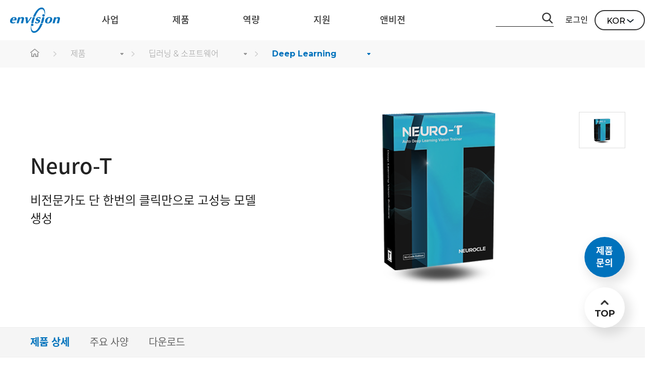

--- FILE ---
content_type: text/html; Charset=UTF-8
request_url: https://www.envision.co.kr/ko/product/detail.asp?iGDS_NO=7150
body_size: 8509
content:
<!DOCTYPE html>
<html lang="en">
<head>
<meta charset="UTF-8">
<meta name="viewport" content="width=device-width,initial-scale=1.0,minimum-scale=1.0,maximum-scale=1.0,user-scalable=no"/>
<meta http-equiv="X-UA-Compatible" content="ie=edge">

<title>앤비젼</title>
<meta name="description" content="최적의 머신 비전 시스템을 위한 검사&측정 이미징 솔루션을 제공합니다.">
<meta name="keywords" content="앤비젼, 머신비전, 네트워크 비디오, 엔지니어링 컨설팅, 비전 솔루션	">
<link rel="shortcut icon" href="/website_favicon.ico">

<!-- font-family: 'Noto Sans', sans-serif; -->
<link href="https://fonts.googleapis.com/css?family=Montserrat:100,100i,200,200i,300,300i,400,400i,500,500i,600,600i,700,700i,800,800i,900,900i" rel="stylesheet">
<link href="https://fonts.googleapis.com/css?family=Noto Sans KR:100,200,300,350,400,500,500i,600,600i,700" rel="stylesheet">

<!-- Swiper -->
<link rel="stylesheet" href="/ko/asset/css/swiper.css">
<link rel="stylesheet" href="/ko/asset/css/animate.min.css">
<script src="/ko/asset/js/swiper.min.js"></script>
<script src="/ko/asset/js/swiper.animate1.0.3.min.js"></script>

<!-- css -->
<link rel="stylesheet" href="/ko/asset/css/resset.css?v=1">
<link rel="stylesheet" href="/ko/asset/css/layout.css?v=5">
<link rel="stylesheet" href="/ko/asset_m/css/layout.css?v=1">
<link rel="stylesheet" href="/ko/asset/css/common.css?v=101">
<link rel="stylesheet" href="/ko/asset_m/css/common.css?v=101">

<!-- js -->
<script type="text/javascript" src="https://ajax.googleapis.com/ajax/libs/jquery/1.11.3/jquery.min.js"></script>
<script type="text/javascript" src="/ko/asset/js/jquery.easing.1.3.min.js"></script>
<script type="text/javascript" src="/ko/asset/js/wow.min.js"></script>
<script type="text/javascript" src="/ko/asset/js/gnb.js"></script>
<script type="text/javascript" src="/ko/asset_m/js/gnb.js?v=1"></script>
<script type="text/javascript">
var isMobile = /Android|webOS|iPhone|iPad|iPod|BlackBerry/i.test(navigator.userAgent) ? true : false;
</script>
<link rel="stylesheet" href="../asset/css/02_product.css">
<link rel="stylesheet" href="../asset_m/css/02_product.css">
<!-- LOGGER(TM) TRACKING SCRIPT V.40 FOR logger.co.kr / 106270 : COMBINE TYPE / DO NOT ALTER THIS SCRIPT. 20210204-->
<script type="text/javascript">var _TRK_LID = "106270";var _L_TD = "ssl.logger.co.kr";var _TRK_CDMN = ".envision.co.kr";</script>
<script type="text/javascript">var _CDN_DOMAIN = location.protocol == "https:" ? "https://fs.bizspring.net" : "http://fs.bizspring.net"; 
(function (b, s) { var f = b.getElementsByTagName(s)[0], j = b.createElement(s); j.async = true; j.src = '//fs.bizspring.net/fs4/bstrk.1.js'; f.parentNode.insertBefore(j, f); })(document, 'script');
</script>
<noscript><img alt="Logger Script" width="1" height="1" src="http://ssl.logger.co.kr/tracker.1.tsp?u=106270&amp;js=N"/></noscript>
<!-- END OF LOGGER TRACKING SCRIPT -->
<!— Global site tag (gtag.js) - Google Analytics —>
<script async src="https://www.googletagmanager.com/gtag/js?id=UA-33907029-1"></script>
<script>
  window.dataLayer = window.dataLayer || [];
  function gtag(){dataLayer.push(arguments);}
  gtag('js', new Date());

  gtag('config', 'UA-33907029-1');
</script>
<script type="text/javascript">
    var _elqQ = _elqQ || [];
    _elqQ.push(['elqSetSiteId', '1755243686']);
    _elqQ.push(['elqTrackPageView']);
   
    (function () {
        function async_load() {
            var s = document.createElement('script'); s.type = 'text/javascript'; s.async = true;
            s.src = '//img07.en25.com/i/elqCfg.min.js';
            var x = document.getElementsByTagName('script')[0]; x.parentNode.insertBefore(s, x);
        }
        if (window.addEventListener) window.addEventListener('DOMContentLoaded', async_load, false);
        else if (window.attachEvent) window.attachEvent('onload', async_load);
    })();
</script>
<script>
;(function(t,a,s,o,n){
var q='ET',z='script',r=a.getElementsByTagName(z)[0],b=a.createElement(z);b.async=true;
t[q]=t[q]||{'d':[],'exec':function(){this['d'].push(arguments)}};t[q]['exec']('init',s,o,b);
b.src='//img-amc.tason.com/resources/js/et.v2a.min.js?_t='+new Date().getTime()+'&appKey='+s;
if(n){b.onerror=n};r.parentNode.insertBefore(b,r);
})(window,document,'4a7bd3599125413ebc9958196e24fbcf');
</script>
</head>
<body>
	<div id="wrap" class="sub_wrap sub_wrap_type">
		<!-- header -->
		<header id="header" class="main_header absolute">
			<div class="header_inner">
				<h1 id="logo"><a href="/ko/main.asp" target="_top">ENVISON</a></h1>
				<div id="gnb_container">
					<ul class="gnb">
						
						<li class="label">
							<a href="/ko/business/machinevision.asp"><span>사업</span></a>
						</li>
						
						<li class="label">
							<a href="/ko/product/guide.asp"><span>제품</span></a>
						</li>
						
						<li class="label">
							<a href="/ko/capacity/infra.asp"><span>역량</span></a>
						</li>
						
						<li class="label">
							<a href="/ko/support/guide.asp"><span>지원</span></a>
						</li>
						
						<li class="label">
							<a href="/ko/envision/ceo.asp"><span>앤비젼</span></a>
						</li>
						
					</ul>
					<!-- depth 2 -->
					<div class="s_menu_wrap">
						<div class="s_menu_box">
							<!-- 사업 -->
							<div class="s_menu_list">
								<ul>
									<li><a href="/ko/business/machinevision.asp">머신비전</a></li>
									<li><a href="/ko/business/global_partner.asp">글로벌 파트너</a></li>
									
								</ul>
							</div>
							<!-- 제품 -->
							<div class="s_menu_list">
								<ul>
									<li>
												<a href="/ko/product/guide.asp#camera">카메라</a>
											</li>
											<li>
												<a href="/ko/product/guide.asp#lens">렌즈</a>
											</li>
											<li>
												<a href="/ko/product/guide.asp#light">조명</a>
											</li>
											<li>
												<a href="/ko/product/guide.asp#auto">오토포커스 시스템</a>
											</li>
											<li>
												<a href="/ko/product/guide.asp#framegrabber">프레임그래버</a>
											</li>
											<li>
												<a href="/ko/product/guide.asp#software">딥러닝 &amp; 소프트웨어</a>
											</li>
											<li>
												<a href="/ko/product/guide.asp#3d">3D 센서</a>
											</li>
											<li>
												<a href="/ko/product/guide.asp#optic">이미징 모듈</a>
											</li>
											<li>
												<a href="/ko/product/guide.asp#device">주변 장치</a>
											</li>
											<li><a href="/ko/product/list.asp?iCTG_NO=0&sGDS_TYPE=GD00405">단종</a></li>
								</ul>
							</div>
							<!-- 역량 -->
							<div class="s_menu_list">
								<ul>
									<li><a href="/ko/capacity/infra.asp">개발 인프라</a></li>
									<li><a href="/ko/application/list.asp">애플리케이션</a></li>
									
								</ul>
							</div>
							<!-- 지원 -->
							<div class="s_menu_list">
								<ul>
									<li><a href="/ko/support/download_list.asp">다운로드</a></li>
									<li><a href="/ko/support/calculator.asp">광학 계산기</a></li>
									<li><a href="/ko/support/knowledge/list.asp">지식</a></li>
									<li><a href="/ko/support/repair/overview.asp">수리</a></li>
									<li><a href="/ko/support/education/online.asp">교육</a></li>
									<li><a href="/common/file-download.asp?iBOARD_CONT_SUB_KEY=621&sTargetName=Remote&sPHYSICAL_NM=20210416082823986.zip&sLOGICAL_NM=TeamViewerQS_210330.zip">원격 지원</a></li>
									<li><a href="/ko/support/faq.asp">자주하는 질문</a></li>
									<li><a href="/ko/support/email/technical.asp">이메일 문의</a></li>
									
								</ul>
							</div>
							<!-- 앤비젼 -->
							<div class="s_menu_list">
								<ul>
									<li><a href="/ko/envision/ceo.asp">기업</a></li>
									<li><a href="/ko/envision/recruit.asp">채용</a></li>
									<li><a href="/ko/envision/news/news-list.asp">소식</a></li>
									
								</ul>
							</div>
						</div>
						<!-- sns -->
						<!-- <div class="blue_sns_wrap">
							<div class="blue_sns_box">
								<ul class="sns_list">
									<li><a href="https://blog.envision.co.kr/"><img src="/ko/asset/images/common/sns_01.png" alt="" /></a></li>
									<li><a href="https://www.youtube.com/user/Envision052"><img src="/ko/asset/images/common/sns_02.png" alt="" /></a></li>
								</ul>
							</div>
						</div> -->
						<!-- sns end -->
					</div>
					<!-- depth 2 end -->
				</div>
				<div id="top_odd">
					<!-- 검색 -->
					
					<div class="head_sch_box">
						<form method="post" name="frmSearch" action="/ko/product/search.asp" style="margin:0px;">
							<input type="text" name="sSearchKeyword" value="" maxlength="50" class="sch_input" title="" />
							<span class="btn_sch" onclick="document.frmSearch.submit();"></span>
						</form>
					</div>
					<!--// 검색 -->
					<ul>
						
						<!-- 로그인 전 -->
						<li><a href="/ko/members/login.asp">로그인</a></li>
						<!-- <li><a href="/ko/members/join/postform_step1.asp">회원가입</a></li> -->
						
						<li class="language">
							<div class="lang">
								<span class="selected">KOR</span>
								<ul>
										<li><a>KOR</a></li>
										<li><a href="/en/product/guide.asp">ENG</a></li>
									
								</ul>
							</div>
						</li>
					</ul>
				</div>
			</div>
		</header>

		<!-- 모바일 해더 -->
		<header class="m_header">
			<nav>
				<a href="#n" class="m_menu_btn"><img src="/ko/asset_m/images/common/m_menu.png" alt="" /></a>
				<h1 class="logo"><a href="/ko/main.asp" target="_top"><img src="/ko/asset_m/images/common/m_logo.png" alt="" /></a></h1>
				<a href="/ko/mypage/counsel/list.asp" class="m_login_btn"><img src="/ko/asset_m/images/common/m_login.png" alt="" /></a>
			</nav>
			<div class="bgmk"></div>
			<div class="m_menu">
				<div class="m_menu_top">
					<div class="login_status_box">
						
						<dl class="login_status">
							<dt><img src="/ko/asset_m/images/common/m_login_status.png" alt=""></dt><!-- 로그인 후 class="on" 추가 -->
							<!-- 로그인 전 -->
							<dd>
								<a href="/ko/members/login.asp">로그인</a>이 필요합니다.
							</dd>
						</dl>
						
					</div>
					<a href="#none" class="close_btn"><img src="/ko/asset_m/images/common/close_btn.png" alt="" /></a>
				</div>
				<div class="m_utill">
					<a href="/ko/mypage/counsel/list.asp">
						<img src="/ko/asset_m/images/common/ico_c02.png" style="width:6.38vw;" alt="" />
						<span>My Page</span>
					</a>
					
					<!-- 로그인 전 -->
					<a href="/ko/members/join/postform_step1.asp" style="text-align:center;">
						<img src="/ko/asset_m/images/common/ico_c01.png" style="width:6.38vw;" alt="" />
						<span>회원가입</span>
					</a>
					
					<a href="/ko/support/email/technical.asp">
						<img src="/ko/asset_m/images/common/ico_c06.png" style="width:6.51vw;" alt="" />
						<span>견적 문의</span>
					</a>
				</div>
				<div class="m_menu_center">
					<ul class="m_menu_list">
						
						<li>
							<a href="#none" class="dep1">사업</a>
							<ul class="s_menu">
								<li><a href="/ko/business/machinevision.asp">머신비전</a></li>
									<li><a href="/ko/business/global_partner.asp">글로벌 파트너</a></li>
									
							</ul>
						</li>
						
						<li>
							<a href="#none" class="dep1">제품</a>
							<ul class="s_menu">
								
											<li>
												<a href="#none" class="dep2">카메라</a>
												
													<ul class="dep2_menu">
														
														<li><a href="/ko/product/list.asp?iCTG_NO=11" onclick="$('.close_btn').click();">- TDI</a></li>
														
														<li><a href="/ko/product/list.asp?iCTG_NO=12" onclick="$('.close_btn').click();">- Line</a></li>
														
														<li><a href="/ko/product/list.asp?iCTG_NO=13" onclick="$('.close_btn').click();">- Area</a></li>
														
														<li><a href="/ko/product/list.asp?iCTG_NO=14" onclick="$('.close_btn').click();">- Smart &amp; Code reader</a></li>
														
														<li><a href="/ko/product/list.asp?iCTG_NO=15" onclick="$('.close_btn').click();">- IR</a></li>
														
													</ul>
												
											</li>
											<li><a href="/ko/product/list.asp?iCTG_NO=17" onclick="$('.close_btn').click();">렌즈</a></li>
											<li><a href="/ko/product/list.asp?iCTG_NO=35" onclick="$('.close_btn').click();">조명</a></li>
											<li><a href="/ko/product/list.asp?iCTG_NO=34" onclick="$('.close_btn').click();">오토포커스 시스템</a></li>
											<li><a href="/ko/product/list.asp?iCTG_NO=26" onclick="$('.close_btn').click();">프레임그래버</a></li>
											<li><a href="/ko/product/list.asp?iCTG_NO=28" onclick="$('.close_btn').click();">딥러닝 &amp; 소프트웨어</a></li>
											<li><a href="/ko/product/list.asp?iCTG_NO=30" onclick="$('.close_btn').click();">3D 센서</a></li>
											<li><a href="/ko/product/list.asp?iCTG_NO=33" onclick="$('.close_btn').click();">이미징 모듈</a></li>
											<li><a href="/ko/product/list.asp?iCTG_NO=62" onclick="$('.close_btn').click();">주변 장치</a></li>
											<li><a href="/ko/product/list.asp?iCTG_NO=0&sGDS_TYPE=GD00405">단종</a></li>
							</ul>
						</li>
						
						<li>
							<a href="#none" class="dep1">역량</a>
							<ul class="s_menu">
								<li><a href="/ko/capacity/infra.asp">개발 인프라</a></li>
									<li><a href="/ko/application/list.asp">애플리케이션</a></li>
									
							</ul>
						</li>
						
						<li>
							<a href="#none" class="dep1">지원</a>
							<ul class="s_menu">
								<li><a href="/ko/support/download_list.asp">다운로드</a></li>
									<li><a href="/ko/support/calculator.asp">광학 계산기</a></li>
									<li><a href="/ko/support/knowledge/list.asp">지식</a></li>
									<li><a href="/ko/support/repair/overview.asp">수리</a></li>
									<li><a href="/ko/support/education/online.asp">교육</a></li>
									<li><a href="/common/file-download.asp?iBOARD_CONT_SUB_KEY=621&sTargetName=Remote&sPHYSICAL_NM=20210416082823986.zip&sLOGICAL_NM=TeamViewerQS_210330.zip">원격 지원</a></li>
									<li><a href="/ko/support/faq.asp">자주하는 질문</a></li>
									<li><a href="/ko/support/email/technical.asp">이메일 문의</a></li>
									
							</ul>
						</li>
						
						<li>
							<a href="#none" class="dep1">앤비젼</a>
							<ul class="s_menu">
								<li><a href="/ko/envision/ceo.asp">기업</a></li>
									<li><a href="/ko/envision/recruit.asp">채용</a></li>
									<li><a href="/ko/envision/news/news-list.asp">소식</a></li>
									
							</ul>
						</li>
						
					</ul>
				</div>
				<div class="m_menu_bottom">
					<ul class="sns">
						<li>
							<a href="https://pf.kakao.com/_BhxkGxd" target="_blank"><img src="/ko/asset_m/images/common/sns_kakao.png" alt="" /></a>
						</li>
						<li>
							<a href="https://blog.envision.co.kr/" target="_blank"><img src="/ko/asset_m/images/common/sns_t.png" alt="" /></a>
						</li>
						<li>
							<a href="https://www.youtube.com/user/Envision052" target="_blank"><img src="/ko/asset_m/images/common/sns_youtube.png" alt="" /></a>
						</li>
					</ul>
					<select class="m_lang" onchange="location.href='/en/product/guide.asp';">
						<option value="ko"  selected="selected">KOR</option>
						<option value="ko" >ENG</option>
					</select>
				</div>
			</div>
		</header>
		<!-- header end -->
		<!-- container -->
		<div class="container mgtop">
			<!-- 버튼 -->
			<div class="fixed_btns">
				<div class="quick_blue"><a href="/ko/support/email/technical.asp">제품<br />문의</a></div>
				<div class="top_btn"><a href="#n">TOP</a></div>
			</div>				
			<!-- location -->
			<div class="location_wrap">
				<div class="sub_container">
					<ul class="location">
						<li>
							<a href="/" target="_top" class="home">home</a>
						</li>
						<li>
							<a href="/ko/product/guide.asp" class="tit">제품</a>
							<div class="location_list">
								<ul>
									<li><a href="/ko/business/machinevision.asp">사업</a></li>
									<li><a href="/ko/product/guide.asp">제품</a></li>
									<li><a href="/ko/capacity/infra.asp">역량</a></li>
									<li><a href="/ko/support/guide.asp">지원</a></li>
									<li><a href="/ko/envision/ceo.asp">앤비젼</a></li>
								</ul>
							</div>
						</li>
						<li>
							
								<a href="/ko/product/list.asp?iSUP_CTG_NO=4&sGDS_TYPE=GD00401" class="tit">딥러닝 &amp; 소프트웨어</a>
							
							<div class="location_list">
								<ul>
									<li><a href="/ko/product/guide.asp#camera">카메라</a></li>
											<li><a href="/ko/product/guide.asp#lens">렌즈</a></li>
											<li><a href="/ko/product/guide.asp#light">조명</a></li>
											<li><a href="/ko/product/guide.asp#auto">오토포커스 시스템</a></li>
											<li><a href="/ko/product/guide.asp#framegrabber">프레임그래버</a></li>
											<li><a href="/ko/product/guide.asp#software">딥러닝 &amp; 소프트웨어</a></li>
											<li><a href="/ko/product/guide.asp#3d">3D 센서</a></li>
											<li><a href="/ko/product/guide.asp#optic">이미징 모듈</a></li>
											<li><a href="/ko/product/guide.asp#device">주변 장치</a></li>
											<li><a href="/ko/product/list.asp?sGDS_TYPE=GD00405&iCTG_NO=0">단종</a></li>
								</ul>
							</div>
						</li>
						

							<li>
								
								<a href="/ko/product/list.asp?iSUP_CTG_NO=4&iCTG_NO=202" class="tit">Deep Learning</a>
								<div class="location_list">
									<ul>
										<li><a href="/ko/product/list.asp?iSUP_CTG_NO=4&iCTG_NO=28">Camera Control</a></li>
										<li><a href="/ko/product/list.asp?iSUP_CTG_NO=4&iCTG_NO=29">Image Processing</a></li>
										<li><a href="/ko/product/list.asp?iSUP_CTG_NO=4&iCTG_NO=202">Deep Learning</a></li>
										
										<!-- <li><a href="#">기타</a></li> -->
									</ul>
								</div>
							</li>
						
					</ul>
				</div>
			</div>
			<!--// location -->
			
			<!-- visual -->
			<div class="det_visual_wrap">
				<div class="swiper-container gallery-top">
					<ul class="swiper-wrapper">
						
						<li class="swiper-slide">
							<div class="img">
								<img src="/images/upload/product/goods/gds_1_20220516124154229.png" alt="neurocle_T.png" />
							</div>
						</li>
						
					</ul>
				</div>
				<div class="nature">
					<div class="gallery-thumbs">
						<ul>
							
							<li>
								<img src="/images/upload/product/goods/gds_1_20220516124154229.png" alt="neurocle_T.png" />
							</li>
							
						</ul>
					</div>
				</div>
				<div class="cont">
					<dl class="tit">
						<dt>Neuro-T</dt>
						<dd>비전문가도 단 한번의 클릭만으로 고성능 모델 생성</dd>
					</dl>
				</div>
				
			</div>
			<!--// visual -->
			
			

			<!-- 상세 탭 -->
			<div class="det_tab_wrap">
				<div class="det_tab_box">
					<ul class="det_tab">
						<li><a href="#detail" class="on">제품 상세</a></li>
						<li><a href="#configuration">주요 사양</a></li>
						<li><a href="#download">다운로드</a></li>
					</ul>
				</div>
			</div>
			<!--// 상세 탭 -->

			<!-- contents -->
			<div class="contents pro_contents">
				
				<div class="title_box mgt-60" id="detail">
						<!-- <h2 class="tit">제품 상세</h2> -->
				</div>
				<div class="det_edit_box">
					<div class="det_edit_box">
<div class="det_edit_max">
<h2>Neuro-T Ⅰ Auto Deep Learning Vision Trainer</h2>

<p>산업 전문가용 Deep Learning Model Trainer로, 딥러닝 관련<br />
전문지식이 없는 사용자도 간단한 과정만으로 고성능의 모델을 생성할 수 있습니다.</p>

<div class="img" style="height: 420px;"><img alt="" src="/images/upload/ckeditor/product/Goods20220516105454875.png" style="width: 1180px; height: 361px;" /></div>
</div>
</div>

<div class="det_edit_list" style="height: 250px;">
<div class="img f_right"><img alt="" src="/images/upload/ckeditor/product/Goods20220516142928118.png" style="width: 590px; height: 177px;" /></div>

<div class="txt f_left">
<h2>Auto Deep Learning Algorithm</h2>

<div class="text_cont01">
<p>최적의 딥러닝 모델 구조와 학습 parameter를 자동으로 찾아,<br />
전문가가 아니더라도 최상의 모델을 만들 수 있습니다.</p>
</div>
</div>
</div>

<div class="det_edit_list" style="height: 300px;">
<div class="img f_left"><img alt="" src="/images/upload/ckeditor/product/Goods20220516105905875.png" style="width: 590px; height: 262px;" /></div>

<div class="txt f_right">
<h2>빠른 재학습</h2>

<div class="text_cont01">모델을 다시 생성해야 할 경우, Fast Retraining 기능을 통해<br />
재학습 시 소요되는 시간을 최소화하면서도 기존 모델의 성능을 보장하여, 쉽고 빠른 모델 유지보수가 가능합니다.</div>
</div>
</div>

<div class="det_edit_list">
<div class="img f_right"><img alt="" src="/images/upload/ckeditor/product/Goods20220520111631329.png" style="width: 590px; height: 520px;" /></div>

<div class="txt f_left">
<h2>주요 특징</h2>

<div class="text_cont01">
<p>1) 딥러닝 자동 최적화 알고리즘 탑재</p>

<ul>
	<li>1번의 학습으로 고성능 모델 학습 가능</li>
</ul>

<p>2) 학습 파라미터 튜닝이 불필요</p>

<ul>
	<li>사용자 유형에 상관없이 누구나 쉽게 고성능 모델 학습 가능</li>
</ul>

<p>3) 다수의 딥러닝 아키텍쳐 종류를 사용</p>

<ul>
	<li>다양한 난이도의 어플리케이션에 폭넓게 고성능 모델 학습 가능</li>
</ul>

<p>4) 딥러닝 프로젝트 진행시간 단축</p>

<ul>
	<li>현장에서 파라미터 재설정 및 재학습 과정이 불필요</li>
</ul>

<p>5) Fast-Retraining</p>

<ul>
	<li>학습 모델의 고도화 진행시 빠른 속도로 재학습이 가능</li>
</ul>
</div>
</div>
</div>

<div class="det_edit_max">
<h2>어플리케이션</h2>

<div class="img"><img alt="" src="/images/upload/ckeditor/product/Goods20220516104504198.png" style="width: 1180px; height: 200px;" /></div>
</div>

				</div>
				

				<div class="title_box mgt-60" id="configuration">
						<h2 class="tit">주요 사양</h2>
				</div>
				<table class="table_type01 row">
					<colgroup>
						<col style="width:35%;" />
						<col  />
					</colgroup>
					<tbody>
						
						<tr>
							<th scope="row">Maker</th>
							<td>Neurocle&nbsp;</td>
						</tr>
						
						<tr>
							<th scope="row">Specification</th>
							<td>코딩 없이도 이미지 해석용 딥러닝 모델을 생성할 수 있는 범용 소프트웨어&nbsp;</td>
						</tr>
						
					</tbody>
				</table>

				
				<div class="title_box" id="download">
						<h2 class="tit">다운로드</h2>
				</div>
				<table class="table_type03 ">
					<colgroup>
						<col style="width:20%;" />
						<col  />
						<col style="width:20%;" />
					</colgroup>
					<thead>
						<tr>
							<th scope="col">구분</th>
							<th scope="col">파일명</th>
							<th scope="col">다운로드</th>
						</tr>
					</thead>
					<tbody>
						
						<tr>
							<td class="s_tit">카달로그</td>
							<td class="align_left"><span class="s_name">[2025년] 앤비젼 전제품 카달로그</span></td>
							<td><a href="file-download.asp?iDOC_NO=4735&sTargetName=DOC&sPHYSICAL_NM=20251201164009986.pdf&sLOGICAL_NM=Bro_Envision_Softcopy.pdf" class="btn_download"><img src="../asset/images/common/btn_download.png" alt="다운로드"></a></td>
						</tr>
						
						<tr>
							<td class="s_tit">카달로그</td>
							<td class="align_left"><span class="s_name">[2024년] Neurocle Brochure_KOR (4.0 버전)</span></td>
							<td><a href="file-download.asp?iDOC_NO=6021&sTargetName=DOC&sPHYSICAL_NM=20240207133021229.pdf&sLOGICAL_NM=[뉴로클] 제품브로셔 (4.0 버전).pdf" class="btn_download"><img src="../asset/images/common/btn_download.png" alt="다운로드"></a></td>
						</tr>
						
						<tr>
							<td class="s_tit">카달로그</td>
							<td class="align_left"><span class="s_name">[2024년] Neurocle Brochure_KOR (4.2 버전)</span></td>
							<td><a href="file-download.asp?iDOC_NO=6653&sTargetName=DOC&sPHYSICAL_NM=20241028092958329.pdf&sLOGICAL_NM=[뉴로클] 제품 브로슈어 (4.2).pdf" class="btn_download"><img src="../asset/images/common/btn_download.png" alt="다운로드"></a></td>
						</tr>
						
						<tr>
							<td class="s_tit">카달로그</td>
							<td class="align_left"><span class="s_name">[2024년] 앤비젼 반도체 분야 솔루션 소개서</span></td>
							<td><a href="file-download.asp?iDOC_NO=6076&sTargetName=DOC&sPHYSICAL_NM=20240429134153875.pdf&sLOGICAL_NM=2024 semicondutor_envision.pdf" class="btn_download"><img src="../asset/images/common/btn_download.png" alt="다운로드"></a></td>
						</tr>
						
						<tr>
							<td class="s_tit">애플리케이션노트</td>
							<td class="align_left"><span class="s_name">[2024년] Neurocle Use case</span></td>
							<td><a href="file-download.asp?iDOC_NO=6020&sTargetName=DOC&sPHYSICAL_NM=20240207132628997.pdf&sLOGICAL_NM=[뉴로클] Use case_전체산업.pdf" class="btn_download"><img src="../asset/images/common/btn_download.png" alt="다운로드"></a></td>
						</tr>
						
					</tbody>
				</table>
				

				<!--<div class="btn_center ">
					<button class="m_more m_user">더보기 <img alt="" src="../asset_m/images/common/more_btn.png"></button>
				</div>-->
				
			</div>
			<!-- contents end -->
		</div>
		<!-- container end -->
		<!-- footer end -->
		<footer>
			<div class="footer_inner pc_user">
					<div class="logo"><a href="/" target="_top"><img src="/ko/asset/images/common/footer_logo.png" alt="" /></a></div>
					<div class="footer_top">
						<ul>
							<li><a href="/ko/etc/privacy.asp">개인정보처리방침</a></li>
							<li><a href="/ko/business/global_partner.asp">글로벌 파트너</a></li>
							<li><a href="/ko/etc/use.asp">이용약관</a></li>
							<li><a href="/ko/etc/email.asp">이메일 무단수집 거부</a></li>
							<!-- <li><a href="/ko/etc/sitemap.asp">사이트맵</a></li> -->
							<li><a href="/ko/etc/contact.asp">찾아오시는 길</a></li>
						</ul>
						<div class="sns">
							<a href="https://pf.kakao.com/_BhxkGxd" target="_blank"><img src="/ko/asset/images/common/sns--kakao.png" alt="카카오톡채널"></a>
							<a href="https://blog.envision.co.kr/" target="_blank"><img src="/ko/asset/images/common/sns--blog.png" alt="블로그"></a>
							<a href="https://www.youtube.com/user/Envision052" target="_blank"><img src="/ko/asset/images/common/sns--ytb.png" alt="유튜브"></a>
						</div>
					</div>
					<div class="footer_bottom">
						<ul>
							<li>사업자등록번호 : 105-86-52618&nbsp;&nbsp;통신판매업신고번호 :  제 2014-서울금천-0767 호 대표자 :  김덕표  </li>
							<li>08506 서울특별시 금천구 가산디지털 2로 98, 1동 603호 [가산동, IT 캐슬] 대표전화 02-2624-5500&nbsp;&nbsp;<span>webmaster@envision.co.kr</span></li>
							<li class="en">Design, logo, and content are copyright (C) 2003 ENVISION All rights reserved.</li>
							<li>- 이 웹페이지의 내용물은 저작권의 보호를 받으므로, 무단 전재 또는 복사 및 배포 등을 금지합니다</li>
						</ul>
					</div>
					
			</div>

			<div class="m_foot_box m_user">
				<div class="m_footer_top">
					<a href="/ko/etc/privacy.asp" class="color_blue">개인정보처리방침</a>
					<span></span>
					<a href="/ko/etc/use.asp">이용약관</a>
					<span></span>
					<a href="/ko/etc/email.asp">이메일무단수집거부</a>
				</div>
				<div class="m_footer_bottom">
					<div class="m_foot_logo"><a href="#"><img src="/ko/asset_m/images/common/m_foot_logo.png" alt=""></a></div>
					<div class="m_foot_txt">
						<p>사업자등록번호 : 105-86-52618  통신판매업신고번호 : 제 2014-서울금천-0767 호 대표자 : 김덕표</p>
						<p>08506 서울특별시 금천구 가산디지털 2로 98, 1동 603호 [가산동, IT 캐슬] 대표전화 02-2624-5500&nbsp;&nbsp;<span>webmaster@envision.co.kr</span></p>
						<p class="en">Design, logo, and content are copyright (C) 2003 ENVISION All rights reserved.</p>
						<p>- 이 웹페이지의 내용물은 저작권의 보호를 받으므로, 무단 전재 또는 복사 및 배포 등을 금지합니다</p>
					</div>
				</div>
			</div>
		</footer>
		<!-- footer end -->
	</div>

<script type="text/javascript">
(function(e,t,o,n,p,r,i){e.visitorGlobalObjectAlias=n;e[e.visitorGlobalObjectAlias]=e[e.visitorGlobalObjectAlias]||function(){(e[e.visitorGlobalObjectAlias].q=e[e.visitorGlobalObjectAlias].q||[]).push(arguments)};e[e.visitorGlobalObjectAlias].l=(new Date).getTime();r=t.createElement("script");r.src=o;r.async=true;i=t.getElementsByTagName("script")[0];i.parentNode.insertBefore(r,i)})(window,document,"https://diffuser-cdn.app-us1.com/diffuser/diffuser.js","vgo");
vgo('setAccount', '226055543');
vgo('setTrackByDefault', true);

vgo('process');
</script>
</body>
</html>
<script>

var galleryTop = new Swiper('.gallery-top', {
	//effect : 'fade',
		on: {
		slideChangeTransitionEnd: function(){
			$(".gallery-thumbs ul li").removeClass("on");
				$(".gallery-thumbs ul li").eq(this.activeIndex).addClass("on");
		},
		},
});

$(".gallery-thumbs ul li").click(function(){
	galleryTop.slideTo($(this).index());
});

//scroll
$(window).scroll(function(){
	var h = $(".main_header").height() + $(".det_visual_wrap").height() + $(".location_wrap").height();
	/*
	if ($(window).scrollTop() >= h)
	{
		$(".det_tab_wrap").addClass("fixed");
		$(".contents").css("margin-top","58px");
	}
	else
	{
		$(".det_tab_wrap").removeClass("fixed");
		$(".contents").css("margin-top",0);
	}
	*/

	//tab
	if ($("#detail").length > 0)
	{
		if ($(window).scrollTop() >= $("#detail").offset().top)
		{
			$(".det_tab li a").removeClass("on");
			$(".det_tab li").eq(0).find("a").addClass("on");
		}
	}
	if ($("#configuration").length > 0)
	{
		if ($(window).scrollTop() >= $("#configuration").offset().top)
		{
			$(".det_tab li a").removeClass("on");
			$(".det_tab li").eq(1).find("a").addClass("on");
		}
	}
	if ($("#download").length > 0)
	{
		if ($(window).scrollTop() >= $("#download").offset().top)
		{
			$(".det_tab li a").removeClass("on");
			$(".det_tab li").eq(2).find("a").addClass("on");
		}
	}
	if ($("#application").length > 0)
	{
		if ($(window).scrollTop() >= $("#application").offset().top)
		{
			$(".det_tab li a").removeClass("on");
			$(".det_tab li").eq(3).find("a").addClass("on");
		}
	}
	if ($("#relation").length > 0)
	{
		if ($(window).scrollTop() >= $("#relation").offset().top)
		{
			$(".det_tab li a").removeClass("on");
			$(".det_tab li").eq(4).find("a").addClass("on");
		}
	}
	if ($("#video").length > 0)
	{
		if ($(window).scrollTop() >= $("#video").offset().top)
		{
			$(".det_tab li a").removeClass("on");
			$(".det_tab li").eq(5).find("a").addClass("on");
		}
	}
	if ($("#knowledge").length > 0)
	{
		if ($(window).scrollTop() >= $("#knowledge").offset().top)
		{
			$(".det_tab li a").removeClass("on");
			$(".det_tab li").eq(6).find("a").addClass("on");
		}
	}
	if ($(window).scrollTop() + $(window).height() == $(document).height()) 
	{
		
		$(".det_tab li a").removeClass("on");
		$(".det_tab li").eq($(".det_tab li").length-1).find("a").addClass("on");
	}
});



//엥커 슬라이드 효과
$('a[href*=#],area[href*=#]').click(function() {
	 if (location.pathname.replace(/^\//, '') == this.pathname.replace(/^\//, '') && location.hostname == this.hostname) {
		var $target = $(this.hash);
		$target = $target.length && $target || $('[name=' + this.hash.slice(1) + ']');
		if ($target.length) {
		 var targetOffset = $target.offset().top + 20;
		 $('html,body').animate({
				 scrollTop: targetOffset
			},
			500);
		 return false;
		}
	 }
});


function go_login() {
	alert("로그인 후 다운로드 가능합니다.");
	window.location.href = "/ko/members/login.asp?sRefUrl=" + "/ko/product/detail.asp?iGDS_NO=7150";
}

function go_link(num, slink){
	$.ajax({
		type: "GET",
		cache: true,
		async: false,
		url: "/ko/support/down-history.asp",
		data: "iDOC_KEY=" + num,
		dataType: "text",
		success: function (data) {
			switch(data){
				case "0000": window.open(slink); break;
				case "9999": 
					//alert('입력항목을 확인하세요.');
					return;
					break;
			}
		},
		error: function (data) {
			alert("오류가 발생되었습니다. 다시 시도해 주시기 바랍니다.");
		}
	});
}

//제품 정보
		var SPswiper = new Swiper('.swiper-container-related', {
	slidesPerView : 4,
	slidesPerGroup: 4,
	spaceBetween: 20,
	
	navigation: {
		nextEl: '.swiper-button-next',
		prevEl: '.swiper-button-prev',
	},

	breakpoints: { 
			
			768: {
				slidesPerView: 2,
				slidesPerGroup: 2,
				spaceBetween: 20,
			}	
		}			
});		
</script>

--- FILE ---
content_type: text/html; charset=UTF-8
request_url: https://gu.bizspring.net/p.php?guuid=260dd64cdada5800ade3be4023140af7&domain=www.envision.co.kr&callback=bizSpring_callback_77451
body_size: 221
content:
bizSpring_callback_77451("f880p2X5pCIyGGwK8mPgRlFJlYUHj7czglzFoxLO")

--- FILE ---
content_type: text/css
request_url: https://www.envision.co.kr/ko/asset/css/resset.css?v=1
body_size: 952
content:
@charset "utf-8";
@font-face { 
  font-family: 'Noto Sans KR'; 
  font-style: normal; 
  font-weight: 100; 
  src: url(https://fonts.gstatic.com/ea/notosanskr/v2/NotoSansKR-Thin.woff2) format('woff2'), 
      url(https://fonts.gstatic.com/ea/notosanskr/v2/NotoSansKR-Thin.woff) format('woff'), 
      url(https://fonts.gstatic.com/ea/notosanskr/v2/NotoSansKR-Thin.otf) format('opentype'); 
} 
@font-face { 
  font-family: 'Noto Sans KR'; 
  font-style: normal; 
  font-weight: 300; 
  src: url(https://fonts.gstatic.com/ea/notosanskr/v2/NotoSansKR-Light.woff2) format('woff2'), 
      url(https://fonts.gstatic.com/ea/notosanskr/v2/NotoSansKR-Light.woff) format('woff'), 
      url(https://fonts.gstatic.com/ea/notosanskr/v2/NotoSansKR-Light.otf) format('opentype'); 
} 
@font-face { 
  font-family: 'Noto Sans KR'; 
  font-style: normal; 
  font-weight: 400; 
  src: url(https://fonts.gstatic.com/ea/notosanskr/v2/NotoSansKR-Regular.woff2) format('woff2'), 
        url(https://fonts.gstatic.com/ea/notosanskr/v2/NotoSansKR-Regular.woff) format('woff'), 
        url(https://fonts.gstatic.com/ea/notosanskr/v2/NotoSansKR-Regular.otf) format('opentype'); 
 } 
@font-face { 
  font-family: 'Noto Sans KR'; 
  font-style: normal; 
  font-weight: 500; 
  src: url(https://fonts.gstatic.com/ea/notosanskr/v2/NotoSansKR-Medium.woff2) format('woff2'), 
        url(https://fonts.gstatic.com/ea/notosanskr/v2/NotoSansKR-Medium.woff) format('woff'), 
        url(https://fonts.gstatic.com/ea/notosanskr/v2/NotoSansKR-Medium.otf) format('opentype'); 
 } 
@font-face { 
  font-family: 'Noto Sans KR'; 
  font-style: normal; 
  font-weight: 700; 
  src: url(https://fonts.gstatic.com/ea/notosanskr/v2/NotoSansKR-Bold.woff2) format('woff2'), 
        url(https://fonts.gstatic.com/ea/notosanskr/v2/NotoSansKR-Bold.woff) format('woff'), 
        url(https://fonts.gstatic.com/ea/notosanskr/v2/NotoSansKR-Bold.otf) format('opentype'); 
 } 


/* Reset */
body, h1, h2, h3, h4, h5, h6,
div, p, blockquote, pre, address,
ul, ol, li, dl, dt, dd,
table, caption, th, td,
form, fieldset, legend,
hr {
	margin:0;
	padding:0;
}
h1, h2, h3, h4, h5, h6 {
	font-size:100%;
	line-height:100%;
	color:#222;
}
ul {
	list-style:none;
}
table {
	margin:0;
	padding:0;
	border-spacing:0;
	border:0;
	border-collapse:collapse;
	_border-collapse:collapse;
	table-layout:fixed;
}
*+html table {border-collapse:collapse;}
img, fieldset, abbr, acronym {
	border:0;
}
address, caption, cite, code, dfn, em, var {
	font-style:normal;
	font-weight:normal;
}

input, select, button, textarea {
	
	font-size:100%;
	font-family: 'Montserrat', 'Noto Sans KR', sans-serif;
	vertical-align:middle;
}

/* Base */
body {
	
	font-size:13px;

	font-weight:300;
	font-family: 'Montserrat', 'Noto Sans KR', sans-serif;
}
hr {
	display:none
}
caption, legend,
#skipNavi {
	width:0;
	height:0;
	font-size:0;
	line-height:0;
	overflow:hidden;
	visibility:hidden;
}
a {
	color:#333;
	text-decoration:none;
}
a:focus, a:hover, a:active {
	
}
input.text,
input.pswd,
textarea.textarea {
	padding:0 0 0 5px;
	margin:0;
	border:1px solid #000;
}

input.button, input.submit , input.image,
button {
	cursor:pointer;
}
textarea, pre {
	overflow:auto;
}
.hide {
	position:absolute;
	top:0;
	left:-99999px;
	width:0;
	height:0;
	font-size:0;
	line-height:0;
}

/*html5*/
article, aside, dialog, footer, header, section, nav, figure, menu {
	display:block;
}
img {
	vertical-align:top;
}
fieldset {
	display:block;
}

button {
outline: none;
-webkit-appearance: none;
-moz-appearance: none;
appearance: none;
border:none;
}
.input_text01 {
-webkit-appearance: none;
-moz-appearance: none;
appearance: none;
}
select {border-radius:0;}
select.select {
outline: none;
-webkit-appearance: none;
-moz-appearance: none;
appearance: none;
border:none;
}
select::-ms-expand { display: none; }
.pdb0 {padding-bottom:0 !important;}

.select.full {width:100%;}


--- FILE ---
content_type: text/css
request_url: https://www.envision.co.kr/ko/asset/css/layout.css?v=5
body_size: 2604
content:

#wrap {
	min-width: 1300px;
    min-height: 100vh;
    position: relative;
    overflow: hidden;
    box-sizing: border-box;
    padding-bottom: 310px;
}
/*header*/
.main_header { display:block; width:100%; min-width:1300px; position:fixed; margin:0 auto; height:80px; z-index:99; background:#fff; border-bottom:1px solid #d0d0d0; top:0; box-sizing:border-box;}
.main_header.fixed {background:#fff; transition:all .5s;}
.main_header .header_inner { /*max-width:1788px;*/ margin: 0 auto; padding:0 20px; box-sizing:border-box; }
.main_header .header_inner:after { display:block; content:''; clear:both; }
.main_header:after { display:block; content:''; clear:both; }

.sub_wrap .main_header {background:none; border-bottom:none;}
.sub_wrap .main_header.fixed {background:#fff; border-bottom:1px solid #d0d0d0;}
.sub_wrap .main_header.fixed #gnb_container .gnb > li > a > span {color:#363636;}
.sub_wrap .main_header.fixed #gnb_container .gnb > li > a.on > span {color:#fff !important;}
.sub_wrap .main_header.fixed #top_odd > ul > li > a {color:#363636;}
.sub_wrap .main_header.fixed .lang .selected {color:#363636; background:url('../images/common/ico_down.png') no-repeat 76% 55%;}
.sub_wrap .main_header.fixed .lang {border:2px solid #363636;}
.sub_wrap .main_header .lang.on .selected {color:#363636; background:url('../images/common/ico_down.png') no-repeat 76% 55%;}
.sub_wrap .main_header.absolute {position:absolute !important; background:none !important;}
.sub_wrap .main_header.absolute #gnb_container .gnb > li > a > span {color:#fff !important;}
.sub_wrap .main_header.absolute #top_odd > ul > li > a {color:#fff !important;}
.sub_wrap .main_header.absolute .lang .selected {}
.sub_wrap .main_header.absolute .lang {color:#fff !important;}

/*logo*/
#logo { display:block; float:left; }
#logo a { display:block; width:99px; height:80px; text-indent:-9999px; background:url('../images/common/white_logo.png') center center no-repeat; background-size:99px 50px;}
.sub_wrap_type #logo a {background:url('../images/common/logo.png') center center no-repeat; background-size:99px 50px;}
.sub_wrap_type.sub_wrap .main_header.absolute #logo a {background:url('../images/common/logo.png') center center no-repeat; background-size:99px 50px;}
.sub_wrap .main_header.fixed #logo a {background:url('../images/common/logo.png') center center no-repeat; background-size:99px 50px;}
.sub_wrap .main_header.absolute #logo a {background:url('../images/common/white_logo.png') center center no-repeat; background-size:99px 50px;}
/* gnb */
#gnb_container { display:block; float:left; padding-left:30px; margin:0 auto; }
#gnb_container .gnb:after { display:block; content:''; clear:both; }
#gnb_container .gnb {position:relative; z-index:3;}
#gnb_container .gnb > li { display:block; float:left;}
#gnb_container .gnb > li:hover span { color: #2a6cc3;}
#gnb_container .gnb > li > a { display:block; width:140px; line-height:80px; font-size:18px; font-weight:400; color:#fff; text-align:center; }
#gnb_container .gnb > li > a > span { position:relative; z-index:3; display:inline-block; font-size: 18px; line-height:80px; font-weight:500; color:#363636;}
#gnb_container .gnb > li > a.on {background:rgba(0,114,188,0.8);}
#gnb_container .gnb > li > a.on > span {color:#fff; /*border-bottom:3px solid #0072bc;*/}
#gnb_container .gnb > li > a.on.active > span {color:#fff; /*border-bottom:3px solid #0072bc;*/}

#top_odd{float:right;}
#top_odd ul:after { display:block; content:''; clear:both; }
#top_odd ul li{float: left;}
#top_odd > ul > li > a{font-size: 16px; line-height:80px; padding:0 25px; font-weight:500;}
#top_odd ul li.en a{font-weight:600;}
#top_odd ul li.lanuage{width:110px; height:80px; position: relative;}
#top_odd ul li.lanuage .pick{border: 2px solid #363636; border-radius:50px;  width:110px; height:50px; box-sizing:border-box; position: absolute; top:50%; margin-top:-25px; overflow: hidden;}
#top_odd ul li.lanuage .pick.active{height: 80px; border-radius:25px;}
#top_odd ul li.lanuage .pick.active a{background: url('../images/common/ico_up.png') 80% center no-repeat;}
#top_odd ul li.lanuage .pick a{display:block; font-size:16px; font-weight:500; letter-spacing:-0.03em; line-height:30px; display:block; text-align:center; padding: 0 15px 0 0; box-sizing:border-box; background: url('../images/common/ico_down.png') 80% center no-repeat;}
#top_odd ul li.lanuage .pick a:first-child {height:46px; line-height:46px;}
#top_odd ul li.lanuage .pick a:last-child{background:none; padding-top:0;}

#top_odd ul li.language {width:100px; height:80px; position: relative; z-index:99;}
.lang {width:100px; height:40px; position: relative; margin-top:20px; border: 2px solid #363636; border-radius:24px; box-sizing:border-box; overflow:hidden;}
.lang.on {height:auto;}
.lang .selected {display:block; height:36px; padding-left:22px;  background:url('../images/common/ico_down.png') no-repeat 76% 55%;  color:#000; font-size:16px; line-height:40px; font-weight:500; cursor:pointer;}
.lang ul {padding-bottom:10px; background:#fff;}
#top_odd ul li.language .lang ul li {float:none; height:30px; color:#000; font-size:14px; line-height:30px;}
.lang ul li a {display:block; padding-left:22px; color:#000; font-size:14px; line-height:30px;}

/*gnb_2depth*/
.sn_container { position:absolute; left:0; top:117px; display:none; width:100%; height:400px; letter-spacing:-0.02em; background: #fff; border-top:1px solid #ddd; margin-top:-1px; z-index:10; }

.s_menu_wrap {display:none; position:absolute; left:0; top:80px; z-index:2; width:100%; min-width:1200px; /*height:387px;*/ padding-bottom:41px; /*background: url('../images/common/gnb_logo_bg.png') right 60% no-repeat;*/ background-color:none;}
.s_menu_box {/*max-width:1788px;*/ padding-left:149px; margin:0 auto; box-sizing:border-box; overflow:hidden; }
.s_menu_list {visibility: hidden; float:left; width:140px; padding:15px 0; box-sizing:border-box; vertical-align:top;}
.s_menu_list ul li {text-align:center;}
.s_menu_list ul li + li {}
.s_menu_list ul li a {color:#fff; font-size:15px; line-height:32px; font-weight:400;}
.s_menu_list ul li a.on, .s_menu_list ul li a:hover {font-weight:500;}
.s_menu_list.on {visibility: visible; background:rgba(0,114,188,0.8);}


.blue_sns_wrap {position:absolute; left:0; bottom:0; width:100%; padding:0 20px; background:#0065bd; box-sizing:border-box;}
.blue_sns_box {/*max-width:1181px;*/ height:41px; margin:0 auto; overflow:hidden;}
.blue_sns_box ul {float:right; overflow:hidden;}
.blue_sns_box ul li {float:left; height:41px; display: flex; justify-items: center; align-items: center;}
.blue_sns_box ul li + li {margin-left:26px;}

/* search */
.main_header .sch_input {color:#222;}
.main_header .head_sch_box {}
.head_sch_box {position:relative; float:left; width:151.5px; padding-right:26px; margin:20px 10px 0 0; border-bottom:1px solid #fff; box-sizing:border-box;}
.head_sch_box input.sch_input {width:100%; height:32px; color:#fff; box-sizing:border-box; background:none; border:none; outline:none;}
.head_sch_box .btn_sch {position:absolute; right:0; top:0; width:26px; height:100%;
background:url('../images/common/btn_sch_white.png') no-repeat center center;
display: flex; justify-items: center; align-items: center; cursor:pointer;}
.head_sch_box + ul {float:left;}
.sub_wrap_type .head_sch_box .btn_sch {background:url('../images/common/btn_sch.png') no-repeat center center;}
.main_header.fixed .head_sch_box .btn_sch {background:url('../images/common/btn_sch.png') no-repeat center center;}
.sub_wrap_type .head_sch_box,
.main_header.fixed .head_sch_box {border-bottom:1px solid #222;}
.sub_wrap_type .head_sch_box input.sch_input,
.main_header.fixed .head_sch_box input.sch_input {color:#222;}
.head_sch_box.on {/*border-bottom:1px solid #222;*/}
.head_sch_box.on input.sch_input {/*color:#222;*/}
.head_sch_box.on .btn_sch {/*background:url('../images/common/btn_sch.png') no-repeat center center;*/}
/* footer */
footer {position:absolute; left:0; bottom:0; width:100%; padding-bottom:55px; margin:0 auto;background:#393939; overflow:hidden;}
footer .footer_inner{max-width:1181px; height:100%; margin:0 auto; background:#393939; padding: 65px 0 0 170px; box-sizing:border-box; position: relative;}
footer .footer_inner .logo{position: absolute; left:0; top:50px;}
footer .footer_inner .footer_top, footer .footer_inner .footer_bottom{}
footer .footer_inner .footer_top:after{content: ''; display:block; clear:both;}
footer .footer_inner .footer_top{padding-bottom:20px; border-bottom:1px solid #545454; margin-bottom:30px; box-sizing:border-box;}
footer .footer_inner .footer_top ul{float:left;}
footer .footer_inner .footer_top ul:after{content: ''; display:block; clear:both;}
footer .footer_inner .footer_top ul li{float:left; margin-right:25px;}
footer .footer_inner .footer_top ul li:last-child{margin-right:0;}
footer .footer_inner .footer_top ul li a{font-size:16px; line-height:37px; font-weight:500; color:#fff;}
footer .footer_inner .footer_top ul li:first-child a{color:#0087e0;}
footer .footer_inner .footer_top .sns{float:right;}
footer .footer_inner .footer_top .sns a {}
footer .footer_inner .footer_top .sns a + a {margin-left:25px;}
footer .footer_inner .footer_bottom ul {float:left;}
footer .footer_inner .footer_bottom ul li{font-size:14px; line-height:26px; color:#999; font-family: 'Noto Sans KR', sans-serif; font-weight:400;}
footer .footer_inner .footer_bottom ul li.en{font-size:12px;}
/* footer .footer_inner .footer_bottom ul li span{text-decoration: underline;} */
footer .footer_inner .footer_bottom .foot_banner{float:right}
footer .footer_inner .footer_bottom .foot_banner dl{width:auto; float:left;}
footer .footer_inner .footer_bottom .foot_banner dl:first-child{margin-top:11px; margin-right:0;}
footer .footer_inner .footer_bottom .foot_banner dt{margin-bottom:15px;}
footer .footer_inner .footer_bottom .foot_banner dt img{display:block; margin:0 auto;}
footer .footer_inner .footer_bottom .foot_banner dd{text-align:center; font-size:14px; color:#999; line-height:normal;}
footer .top_btn{position: absolute; bottom:135px; right:67px;}
footer .top_btn img{display:block; width:122px; height:122px;}

/* 공지사항 팝업 _ 20.01.06 추가*/
/*
.popup_wrap{
    display: block;
    position: fixed;
    z-index: 780;
    left: 0;
    top: 0;
    width: 100%;
    height: 100%;
    overflow: auto;
    background-color: rgb(0,0,0);
    background-color: rgba(0,0,0,0.6);
}*/

.popup_wrap{position:absolute;top:8%;left:50%;margin-left:-275px;z-index: 780;max-width:550px}
.popup_wrap .pop_cont{width:550px; /*position:fixed; text-align:center; box-sizing:border-box; top:50%; left:50%; transform:translate(-50%, -50%); */background-color:#fff; z-index:100;}
.popup_wrap .pop_cont img{max-width:100%;}
.popup_wrap .pop_cont h3{font-size:36px; color:#222; font-weight:bold; margin-top:25px;}
.popup_wrap .pop_cont p{font-size:18px; color:#666; line-height:26px; letter-spacing:-1px; padding:55px 65px;}
.popup_wrap .pop_cont p img{width:100%;}
.popup_wrap .pop_btn{width:100%; height:50px; line-height:55px; padding:0 30px; border-top:1px solid #f4f4f4; box-sizing:border-box;}
.popup_wrap .pop_btn::after{display:block; content:''; clear:both;}
.popup_wrap .pop_btn .check_gray{width:170px; height:50px; padding-left:30px; display:inline-block; background:url("../images/common/check_gray.png") 0 15px no-repeat; font-size:16px; color:#666; float:left; box-sizing:border-box;}
.popup_wrap .pop_btn .pop_close{width:55px; height:50px; padding-left:20px; display:inline-block; background:url("../images/common/ico_pop_close.png") 0 20px no-repeat; font-size:16px; color:#222; float:right; box-sizing:border-box;}
#notice_pop .pop_cont{padding-top:0;}
#notice_pop .pop_cont p{padding:0;}

/*#notice_pop .pop_cont{height: 80%;max-height: 723px;}
 .pop_cont .pop_cont_inner{height:90%;overflow:hidden;overflow-y:auto} */

.m_header {display:none;}
/* m_user */
.pc_user {display:block;}
.m_user {display:none;}

.overbox.pc_user {display:inline-block;}
.overbox.m_user {display:none;}

img.pc_user {display:inline-block;}
img.m_user {display:none;}

--- FILE ---
content_type: text/css
request_url: https://www.envision.co.kr/ko/asset_m/css/layout.css?v=1
body_size: 1792
content:
@charset "utf-8";


/* 1788px */
@media screen and (max-width:1788px) {

#top_odd > ul > li > a {padding:0 1vw; }

.head_sch_box {width:115px;}

}

/* 1300px */
@media screen and (max-width:1300px) {




}

/* 1000px */
@media screen and (max-width:1000px) {
#gnb_container .gnb > li > a {width:14vw;}
.s_menu_list {width:14vw;}

}


/* 768px */
@media screen and (max-width:768px) {

#wrap{min-width:320px; height:100%; padding-bottom:62vw;}
/* header */
.main_header {display:none;}
.m_header {display:block; box-shadow:0px 2px 7px #999;}
.m_header {width:100%; height:14.16vw; background:#fff; position:fixed; z-index:900; top:0; left:0;}
.m_header nav {width:100%; height:100%; position: relative;}
.m_header .m_menu_btn {position: absolute; left:5.55vw; top:50%; transform: translateY(-50%); font-size:0;}
.m_header .m_menu_btn img {width:5.41vw;}
.m_header h1 {position: absolute; left:50%; top:50%; transform:translate(-50%,-50%); }
.m_header h1 img {width:19.16vw;}
.m_header .m_login_btn {position: absolute; right:5.55vw; top:50%; transform: translateY(-50%); font-size:0;}
.m_header .m_login_btn img {width:4.58vw;}


.m_header .m_menu {width:100%; height:100%; overflow-y:auto; -webkit-overflow-scrolling : touch; background:#fff; position: fixed; left:-100%; top:0; z-index:1000; opacity:0; transition:all .5s;}
.m_header .m_menu.open {left:0; opacity:1; transition:all .5s;}
.m_header .m_menu .m_menu_top {/*height:14.16vw;*/ padding:0 5.55vw; border-bottom:1px solid #e0e0e0; position: relative;}
.m_header .m_menu .m_menu_top .close_btn {position: absolute; right:5.55vw; top:50%; transform:translateY(-50%);  }
.m_header .m_menu .m_menu_top .close_btn img {width:4.3vw;}

.login_status_box {padding:4.16vw 0; overflow:hidden;}
.login_status {float:left; overflow:hidden; width:60%;}
.login_status dt {float:left; width:12.5vw; height:12.5vw; border-radius:50%; border:2px solid #fff; box-sizing:border-box; overflow:hidden;}
.login_status dt.on {border:2px solid #0072bc;}
.login_status dt img {width:100%;}
.login_status dd {position:absolute; left:20.27vw; top:51%; width:43%; color:#222; font-size:4.16vw; line-height:1.3; font-weight:400; transform:translateY(-50%); word-break:keep-all;}
.login_status dd a {font-weight:700;}
.login_status dd strong {color:#0072bc; font-weight:700; word-break:break-all;}
.btn_logout {float:right; width:25vw; height:8.75vw; margin-top:1.38vw; margin-right:6.16vw; border-radius:4.4vw; border:2px solid #0072bc; color:#0072bc; font-size:3.61vw; background:none; outline: none; -webkit-appearance: none; -moz-appearance: none; appearance: none;}
.btn_logout a{display:block; width:100%; height:100%; line-height:8.19vw;}
.m_utill {padding:5.55vw; overflow:hidden;}
.m_utill a {float:left; display:block; width:33.33%;}
.m_utill a span {vertical-align:middle; color:#222; font-size:4.16vw; line-height:100%; font-weight:400;}
.m_utill a img {vertical-align:middle;}
.m_utill a:last-child {text-align:right;}

.bgmk {display:none; position:fixed; left:0; top:0; width:100%; height:100%; background:rgba(0,0,0,0.6); opacity:0; transition:all .5s;}
.bgmk.open {display:block; opacity:1; transition:all .5s;}

.m_menu_center {margin-top:6.94vw;}
.m_menu_list {}
.m_menu_list li {position:relative;}
.m_menu_list li .dep1 {display:block; position:relative; padding:0 5.55vw; color:#222; font-size:5.55vw; font-weight:700; line-height:11.11vw; }
.m_menu_list li .dep1:after {content:''; display:block; position:absolute; right:5.55vw; top:50%; transform: translateY(-50%); width:4.16vw; height:4.16vw; background:url('../images/common/menu_open_btn.png') no-repeat center center; background-size:cover;}
.m_menu_list li .dep1.active {color:#0072bc;}
.m_menu_list li .dep1.active:after {background:url('../images/common/menu_close_btn.png') no-repeat center center; background-size:cover;}
.m_menu_list li .dep1 + ul {display:none; margin:2.91vw 0; padding:1.66vw 0; background:#f5f5f5;}
.m_menu_list li .dep1 + ul li > a {display:block;  padding:0 5.55vw; color:#222; font-size:3.88vw; font-weight:350; line-height:7.36vw;}
.m_menu_list li .dep1 + ul li > a.active {color:#0072bc;}

.s_menu li .dep2 + ul {display:none; padding:1.66vw 0; background:#f5f5f5;}
.s_menu li .dep2 + ul li > a {display:block;  padding:0 5.55vw; color:#222; font-size:3.88vw; font-weight:350; line-height:7.36vw;}
.s_menu li .dep2 + ul li > a.active {color:#0072bc;}

.m_menu_bottom {padding:0 5.55vw; margin:11.66vw 0; overflow:hidden;}
.m_menu_bottom .sns {float:left; margin-top:2.08vw; overflow:hidden;}
.m_menu_bottom .sns li {float:left;}
.m_menu_bottom .sns li + li {margin-left:1.38vw;}
.m_menu_bottom .sns li img {width:10.83vw;}
.m_lang {float:right; width:43.47vw; height:13.05vw; padding-left:5.55vw; border:1px solid #bdbdbd; color:#222; font-size:4.86vw; font-weight:500; box-sizing:border-box; background:url('../images/common/sel_down.png') no-repeat 90% center; background-size:4.3vw 2.5vw;
	appearance: none;
    -webkit-appearance: none;
    -moz-appearance: none;
    -o-appearance: none;
}
.m_lang::-ms-expand { display: none; }





} 



/* 768px */
@media screen and (max-width:768px) {


footer {width:100%; height:auto; padding-bottom:0;}
footer .top_btn {right:5.55vw; bottom:0;}
footer .top_btn img {width:16.35vw; height:16.35vw;}
.footer_inner.pc_user {display:none;}
.m_foot_box.m_user {display:block;}
.m_foot_box {padding:2vw 5.55vw 5.55vw;}
.m_foot_box .m_footer_top {padding:3.88vw 0; border-bottom:1px solid #333; text-align:center;}
.m_foot_box .m_footer_top a {display:inline-block; color:#fff; font-size:3.05vw; vertical-align:middle;}
.m_foot_box .m_footer_top a.color_blue {color:#0087e0;}
.m_foot_box .m_footer_top span {display:inline-block; height:2.22vw; margin:0 3.16vw; border-left:1px solid #666; vertical-align:middle;}
.m_footer_bottom {padding:5.55vw 0; overflow:hidden;}
.m_footer_bottom .m_foot_logo {float:left;}
.m_footer_bottom .m_foot_logo img {width:19.16vw;}
.m_footer_bottom .m_foot_txt { padding-left:4.30vw; margin-left:19.16vw;}
.m_footer_bottom .m_foot_txt p {color:#999 !important; font-size:2.5vw; font-weight:300;}
.m_footer_bottom .m_foot_txt p a{color:#999;}
.m_footer_bottom .m_foot_txt p p{color:#999;}
.m_footer_bottom .m_foot_txt .copyright {margin-top:5px;}
.pc_user {display:none !important;}
.pc_user.except {display:block !important;}
.m_user {display:block;}
.overbox.pc_user {display:none !important;}
.overbox.m_user {display:block !important;}

.popup_wrap .pop_cont{width:100%; top:10%; padding-top:3.88vw; min-height:initial}
.popup_wrap .pop_cont h3{font-size:8.33vw;}
.popup_wrap .pop_cont > img{width:23.15vw;}
.popup_wrap .pop_cont p{font-size:3.88vw; line-height:5.83vw; padding:3.88vw 5.83vw;}
.popup_wrap .pop_btn{padding:0 2.5vw;}

img.pc_user {display:none;}
img.m_user {display:inline-block;}

/*2021-04-22 팝업*/
.popup_wrap{width:90%;margin:0;top:5%;transform:translate(-50%,0)}
.popup_wrap .pop_cont p img{width:100% !important;height: auto !important;}

}



--- FILE ---
content_type: text/css
request_url: https://www.envision.co.kr/ko/asset/css/common.css?v=101
body_size: 10151
content:

.container {padding-bottom:120px;}
.container.no_padding {padding-bottom:0;}
.sub_wrap .main_header #gnb_container .gnb > li > a > span {color:#fff;}
.sub_wrap .main_header #top_odd > ul > li > a {color:#fff;}
.sub_wrap .main_header .lang {border:2px solid #fff;}
.sub_wrap .main_header .lang .selected {color:#fff; background: url('../images/common/ico_down_white.png') no-repeat 76% 55%;}
.sub_wrap .main_header .lang.on {background:#fff;}
.sub_wrap .main_header .lang.on .selected {color:#000;}
.sub_wrap.sub_wrap_type .main_header .lang .selected {background: url('../images/common/ico_down.png') no-repeat 76% 55%;}

.sub_wrap.sub_wrap_type .main_header {border-bottom:1px solid #d0d0d0;}
.sub_wrap.sub_wrap_type .main_header #gnb_container .gnb > li > a > span {color:#363636 !important;}
.sub_wrap.sub_wrap_type .main_header #top_odd > ul > li > a {color:#363636 !important;}
.sub_wrap.sub_wrap_type .main_header .lang .selected {color:#000 !important;}
.sub_wrap.sub_wrap_type .main_header .lang {border: 2px solid #363636 !important;}

/* 퀵 버튼 */
.fixed_btns {position:fixed; right:40px; bottom:70px; z-index:99;}
.quick_black {position:relative;/*position:fixed; right:67px; bottom:160px;*/ z-index:99; width:80px; height:80px; margin-bottom:20px;   text-align:center;}
.quick_black a {position:absolute; left:0; top:0; width:80px; height:80px; border-radius:50%; background:#636466; box-shadow:8px 9px 20px 5px rgba(0,0,0,0.1);
color:#fff; font-size:18px; line-height:24px; font-weight:700; display:flex; justify-content: center; align-items: center;}
.quick_black .num {position:absolute; right:0; top:0; display:inline-block; width:30px; height:30px; box-sizing:border-box; border:1px solid #636466; border-radius:50%; background:#fff; color:#222; font-size:18px; line-height:30px; font-weight:700; box-sizing:border-box; text-align:center;}
.quick_blue {/*position:fixed; right:67px; bottom:160px;*/ z-index:99; width:80px; height:80px; margin-bottom:20px; background:#0072bc; box-shadow:8px 9px 20px 5px rgba(0,0,0,0.1); border-radius:50%; text-align:center; overflow:hidden;}
.quick_blue a { width:80px; height:80px; color:#fff; font-size:18px; line-height:24px; font-weight:700; display:flex; justify-content: center; align-items: center;}

.quick_black a.ani {
	animation: myani .5s;
	-moz-animation: myani .5s;	/* Firefox */
	-webkit-animation: myani .5s;	/* Safari 和 Chrome */
	-o-animation: myani .5s;	/* Opera */
}
@-webkit-keyframes myani
{
0 {top:0;}
25% {top:-15px;}
50% {top:0;}
75% {top:-5px;}
100% {top:0;}
}

.fixed_btns .top_btn {/*position:fixed; right:67px; bottom:50px;*/ z-index:99; width:80px; height:80px; background:#fff; box-shadow:8px 9px 20px 5px rgba(0,0,0,0.1); border-radius:50%; text-align:center; overflow:hidden; }
.fixed_btns .top_btn a { display:inline-block; width:80px; height:80px; color:#222; font-size:18px; line-height:24px; font-weight:700; background:url('../images/common/top.png') no-repeat center 25px; padding-top:40px; box-sizing:border-box; letter-spacing:-0.05em;}

.sub_top_banner {background-position:0 center; background-repeat:no-repeat; background-size:cover;}
.sub_top_banner img {width:100%;}
.sub_top_banner .cont {position:absolute; left:0; top:50%; transform: translateY(28%);}
.sub_top_banner .cont h1 {color:#fff; font-size:80px; font-weight:400; line-height:100%;}
.sub_top_banner .cont h1 + p {margin-top:35px; color:#fff; font-size:20px;}
.sub_top_banner .sub_container {height:518px;}
.sub_container {position:relative; width:1181px; margin:0 auto;}

.location_wrap {width:100%; height:54px; background:#f8f8f8;}
.location_wrap.fixed {position:fixed; left:0; top:0; z-index:99; width:100%;}
.location_wrap.screen_top {position: absolute; top:97px; background:none; border-bottom:1px solid #d9d9d9;}
.location_wrap .location > li {position:relative; float:left; padding-right:25px;}
.location_wrap .location > li:after {content:''; position:absolute; right:8px; top:50%; transform: translateY(-50%); width:6px; height:10px; background:url('../images/common/locaition_next.png') no-repeat 0 center;}
.location_wrap .location > li:last-child:after {display:none;}
.location_wrap .location a {color:#999;}
.location_wrap .location > li .home {display:block; width:20px; height:54px; margin-right:15px; background:url('../images/common/ico_home.png') no-repeat 0 16px; text-indent:-999px; overflow:hidden;}
.location_wrap .location > li .tit {position:relative; z-index:9; display:block; width:220px; padding:0 20px; box-sizing:border-box; font-size:16px; line-height:54px;word-break:keep-all;}
.location_wrap .location > li .tit:after {content:''; position:absolute; right:5px; top:50%; transform: translateY(-50%); width:6px; height:4px; background-image:url('../images/common/ico_dn.png'); background-repeat:no-repeat; background-position:0 0;}
.location_wrap .location > li:nth-child(2) .tit{width:130px;}
.location_wrap .location > li:last-child .tit:after {background-image:url('../images/common/ico_dn_on.png');}
.location_wrap .location > li .tit.on {color:#0072bc; font-weight:700;}
.location_wrap .location > li .tit.on:after {background-image:url('../images/common/ico_dn_on.png');}
.location_wrap .location > li:last-child .tit {color:#0072bc; font-weight:700;}
.location_wrap .location > li:hover .tit + .location_list {display:block;}
.location_wrap .location .location_list {display:none; position:absolute; left:0; top:54px; z-index:8; width: calc( 100% - 20px ); padding:10px 20px; background:#fff; border:1px solid #eee; box-sizing:border-box; border-radius:5px;}
.location_wrap .location .location_list li a {display:block; font-size:16px; font-weight:400; line-height:42px; letter-spacing:-0.5px;}
.location_wrap .location .location_list li a:hover {font-weight:500; color:#0072bc;}

.join_step {max-width:1181px; margin:80px auto; text-align:center;}
.contents {width:1181px; margin:0 auto; overflow:hidden;}
.join_container {padding-bottom:80px; background:#ececec;}
.login_container {padding-top:206px; background:#ececec;}
.join_contents {padding:0 50px 120px; margin-top:54px; background:#fff; box-sizing:border-box;}
.login_contents {padding:0 50px 120px; background:#fff; box-sizing:border-box;}
.lr_txts.no_tit {margin-top:75px;}
.lr_txts {padding-bottom:18px; overflow:hidden;}
.lr_txts p {float:left; color:#666; font-size:18px;}
.lr_txts p br {display:none;}
.lr_txts span {float:right; color:#999; font-size:18px;}
.write_wrap {padding-top:30px; border-top:1px solid #222; border-bottom:1px solid #eee;}
.write_wrap .write_list {position:relative; overflow:hidden;}
.write_wrap .write_list dt {position:absolute; left:0; top:0; width:205px; height:100%; padding:10px 0;  box-sizing:border-box; vertical-align:top;}
.write_wrap .write_list dt label {height:50px; padding:0 5px 0 30px; color:#222; font-size:20px;  font-weight:500; display: flex; justify-items: center; align-items: center;}
.write_wrap .write_list dd {min-height:70px; padding:10px 0; margin-left:205px; color:#666; box-sizing:border-box; overflow:hidden;}
.write_wrap .write_list dd .input_text01 + button {margin-left:6px;}
.write_wrap .write_list dd .input_text01 + .sel01 {margin-left:6px;}
.write_wrap .write_list dd .sel01 + button {margin-left:6px;}
.write_wrap .write_list dd .sel01 + .input_text01 {margin-left:6px;}

.write_wrap .write_list dd .select + button {margin-left:6px;}
.write_wrap .write_list dd .select + .input_text01 {margin-left:6px;}
.write_wrap .write_list dd .input_text01 + .select {margin-left:6px;}
.write_wrap .write_list dd .select + .input_text01 {margin-left:6px;}
.input_text01::placeholder {color:#999;}
.write_wrap .write_list dd p {margin-top:15px; color:#999; font-size:18px; font-weight:400; line-height:28px; letter-spacing:-1px;}
.write_wrap .write_list dd p + p {margin-top:0;}
.write_wrap .write_list dd p + .ck_list01 {margin-top:15px;}
.write_wrap .write_list dd p + .ck_list02 {margin-top:15px;}
.write_wrap .write_list dd p + .ck_list03 {margin-top:15px;}
.write_wrap .write_list dd i {display:inline-block; width:44px; color:#222; font-size:20px; font-weight:400; line-height:50px; font-style:normal; text-align:center; vertical-align:middle;}
.write_wrap .write_list dd .tit {display:inline-block; width:85px; padding-left:20px; color:#222; font-size:20px; line-height:50px; font-weight:500; vertical-align:middle;}
.write_wrap .write_list dd .tit + .input_text01 {margin-left:6px;}
.write_wrap .write_list.line {margin-top:10px; border-top:1px solid #eee;}
.write_wrap .write_list.line dd {padding:30px 0;}

.radiobox {height:50px;}
.radiobox input[type="radio"] + label {line-height:50px;}

.write_wrap.confirm {padding-bottom:30px; border-bottom:1px solid #eee;}
.write_wrap .write_list.confirm {width:786px; margin:0 auto;}
.write_wrap .write_list.confirm:last-child {border-bottom:0;}
.write_wrap.confirm .input_text01{width:581px;}
.write_wrap .write_list dd .fix {display:block; margin:0; height:50px; color:#222; line-height:50px; font-weight:500; text-indent:21px;font-size:18px; color:#222;}
.write_wrap.type .write_list dd .fix {color:#666;}

.write_gray {padding-top:30px; border-top:1px solid #eee;}
.write_gray .privacy_txt{margin:80px 0 60px 0; font-size:18px; line-height:28px; font-weight:400; color:#222;}
.write_gray .privacy_list li{font-size:18px; line-height:32px; font-weight:400; color:#666666;}
.write_gray .privacy_tit dt{font-size: 18px; line-height:28px; font-weight:400; color:#222; margin:50px 0 30px 0;}
.write_gray .privacy_tit dd{font-size: 20px; line-height:42px; font-weight:500; color:#222;}

.input_text01 {height:50px; padding:0 21px; border:1px solid #ddd; box-sizing:border-box; font-size:18px; vertical-align:middle;}
.input_text01.full {width:100%;}
.w01 {width:431px !important;}
.w02 {width:581px !important;}
.w03 {width:215px !important;}
.w04 {width:288px !important;}
.w05 {width:234px !important;}
.w06 {width:400px !important;}
.w07 {width:176px !important;}
.w08 {width:397px !important;}
.w09 {width:160px !important;}
.w10 {width:100% !important;}
.w433 {width:433px !important;}
.w80_pct {width:80% !important;}
.overbox * {float:left;}
.overbox {float:left; display:inline-block; vertical-align:middle; overflow:hidden;}
.overbox + .overbox {margin-left:6px;}
.overbox + .lrbtn {margin-left:6px;}
.lrbtn {display:inline-block; box-sizing:border-box; vertical-align:middle;}
.subject_btn{display:inline-block; width:230px; height:50px; border:2px solid #0072bc; line-height:50px; text-align:center; font-size:20px; font-weight:500; border-radius:27px; color:#0072bc; margin-left:20px;}

.overbox2 {overflow:hidden;}
.overbox2 .select {float:left; width:166px;}
.overbox2 .select + .input_text01 {float:right; width:318px;}

textarea.textarea {resize:none; width:100%; height:160px; padding:10px 21px;border:1px solid #ddd; border-radius:0; box-sizing:border-box;

    -webkit-appearance: none;
    -moz-appearance: none;
    appearance: none;
}
.btn_style01 {min-width:140px; height:50px; padding:0 30px; border-radius:25px; background:#eee; color:#666; font-size:20px; font-weight:500; text-align:center;}
.btn_style02 {width:260px; height:64px; border:1px solid #0072bc; border-radius:32px; box-sizing:border-box; background:none; color:#0072bc; font-size:20px; font-weight:500; text-align:center;}
.btn_style02.on {background:#0072bc; color:#fff; border:none;}
.btn_style03 {width:122px; height:40px; border-radius:20px; box-sizing:border-box; border:1px solid #0072bc; background:#fff; color:#0072bc; font-size:16px; font-weight:700; text-align:center;}
.btn_style03.on {background:#0072bc; color:#fff; border:none;}
.btn_style04.on{display:inline-block; width:165px; height:50px; background:#eeeeee; color:#666666; line-height:50px; text-align:center; font-weight:500; border-radius:25px; font-size:18px;}
.btn_style05{background:#0072bc; color:#fff; font-size:20px; font-weight:500; text-align:center; width:400px; height:65px; border-radius:33px;}
.sel01 {height:50px; padding-left:21px; border:1px solid #ddd; color:#666; font-size:18px; box-sizing:border-box;}
.adr li + li {margin-top:20px;}

a.btn_style02 {display:inline-block; line-height:64px;}

button.pc_user {display:inline-block;}
button.m_user {display:none;}

.valign_center {display: flex; justify-items: center; align-items: center;}
.mgt0 {margin-top:0 !important;}
.mgt30 {margin-top:30px !important;}
.pdtb30 {padding:30px 0 !important;}
.pdt50 {padding-top:50px !important;}
.ck_list01 {overflow:hidden;}
.ck_list01 li {float:left; margin-right:60px;}
.ck_list01 li + li {}

.ck_list02 {overflow:hidden;}
.ck_list02 li {float:left; margin:10px 36px 10px 0;}
.ck_list02 li .checkbox {height:50px; line-height:50px; vertical-align:middle;}
.ck_list02 li .checkbox input[type="checkbox"] + label {line-height:50px;}
.ck_list02 li .checkbox + input {margin-left:10px;}

.ck_list03 {overflow:hidden;}
.ck_list03 li {float:left; width:170px;}
.ck_list03 li + li {}
.ck_list03 li .checkbox {height:50px; line-height:50px; vertical-align:middle;}
.ck_list03 li .checkbox input[type="checkbox"] + label {line-height:50px;}


/* radio */
.radiobox {display:inline-block; height:50px;}
.radiobox + .radiobox {margin-left:22px;}
.radiobox input[type="radio"] {display:none;}
.radiobox input[type="radio"] + label {display:inline-block; padding-left:30px; color:#222; font-size:20px; line-height:50px; font-weight:400;  background:url('../images/common/radio_off.png') no-repeat 0 center; background-size:22px 22px;}
.radiobox input[type="radio"]:checked + label {background:url('../images/common/radio_on.png') no-repeat 0 center; background-size:22px 22px;}

/* check */
.checkbox {display:inline-block; height:50px;}
.checkbox input[type="checkbox"] {display:none;}
.checkbox input[type="checkbox"] + label {display:inline-block; padding-left:30px; color:#222; font-size:20px; line-height:50px; font-weight:400; font-family:'Noto Sans KR', sans-serif;
border:0; background-image:url('../images/common/check_off.png'); background-repeat:no-repeat; background-position:0 center; background-size:22px 22px;}
.checkbox input[type="checkbox"]:checked + label {background-image:url('../images/common/check_on.png'); background-repeat:no-repeat; background-position:0 center; background-size:22px 22px;}

/* button */
.btn_center {margin-top:60px; text-align:center;}
.btn_center.clear {clear:left;}
.btn_center button + button {margin-left:20px;}
.btn_center a + a {margin-left:20px;}

.ctl_list {margin-top:30px; border:1px solid #ddd; border-top:none;}
.ctl_list > li {border-top:1px solid #ddd;}
.ctl_list li .ctl_name {position:relative; height:81px; padding-left:40px; color:#222; font-size:22px; font-weight:500; line-height:81px; cursor:pointer;}
.ctl_list li .ctl_name:after {content:''; position:absolute; right:40px; top:50%; transform: translateY(-50%); width:18px; height:10px; background:url('../images/common/ico_ctl_dn.png') no-repeat 0 center;}
.ctl_list li .ctl_cont {display:none; padding:0 40px 40px;}
.ctl_list li .ctl_cont h2 {margin-top:20px; color:#222; font-size:20px; line-height:100%; font-weight:500;}
.ctl_list li.open {background:#f5f5f5;}
.ctl_list li .ctl_name.open + .ctl_cont {display:block;}
.ctl_list li .ctl_name.open:after {background:url('../images/common/ico_ctl_up.png') no-repeat 0 center;}

.ctl_list li .ctl_name .checkbox label {font-size:22px; font-weight:500;}

.terms_tit {margin:55px 0 20px; font-size:24px; line-height:100%; font-weight:700;}
.terms_box {height:180px; padding:35px 38px; margin-bottom:20px; border:1px solid #ddd; box-sizing:border-box; color:#666; font-size:16px; font-weight:400; line-height:24px; word-break:keep-all; overflow-y:auto; -webkit-overflow-scrolling: touch;}
.terms_box h3 {margin-bottom:10px; color:#666; font-size:18px; font-weight:700;}
.terms_box p{white-space:pre-wrap;}
.agree_check .checkbox input[type="checkbox"] + label {color:#666; font-size:18px;}

.join_end {padding:59px 0 ; border:1px solid #eee; border-radius:10px; text-align:center;}
.join_end .img {}
.join_end .txt {margin-top:40px;}
.join_end .txt h3 {font-size:36px; font-weight:400;}
.join_end .txt h3 strong {color:#0072bc; font-weight:500;}
.join_end .txt p {margin-top:16px; color:#222; font-size:20px; font-weight:400;}

.lt_tit {margin:135px 0 105px; font-size:42px; font-weight:400; line-height:60px; text-align:center; letter-spacing:-1px;}
.lt_tit.new_mg {margin:110px 0 80px 0;}
.lt_tit strong {font-weight:400;}
.lt_tit strong.bold {font-weight:700;}

.guide_list {overflow:hidden;}
.guide_list li {position:relative; float:left; width:23.5%; margin:0 0 2% 2%;}
.guide_list li:nth-child(4n+1) {margin-left:0;}
.guide_list li .bg {position:relative; overflow:hidden;}
.guide_list li .bg:after {content:""; position:absolute; left:0; top:0; z-index:1; width:100%; height:100%; background:rgba(0,0,0,0.3);}
.guide_list li .bg img {transition:all 0.5s;}
.guide_list li:hover .bg img {transform:scale(1.2); transition:all 0.5s;}
.guide_list li .bg img {width:100%;}
.guide_list li .cont {position:absolute; left:0; top:0; z-index:2; width:100%; height:100%; }
.guide_list li .cont a {display:table; width:100%; height:100%;  text-align:center; vertical-align:middle;}
.guide_list li .cont .icon {display:block; }
.guide_list li .cont strong {display:block; margin-top:50px; color:#fff; font-size:20px; font-weight:500; line-height:100%;}

.table-cell {display:table-cell; vertical-align:middle;}

.color_blue {color:#0072bc !important;}


.contents .title_box {margin: 70px 0 30px 0; overflow:hidden;}
.contents .title_box .tit{font-size:42px; font-weight:400; color:#222; text-align:left; line-height:40px; overflow:hidden; float:left;}
.contents .title_box .date{font-size:18px; font-weight:400; color:#666; padding-top:13px;}

.contents .intitle_box {margin: 70px 0 30px 0; overflow:hidden; position: relative;}
.contents .intitle_box .pc_inresult{float:left; line-height:50px; font-size:16px; font-weight:400;}
.contents .intitle_box .pc_inresult .blue{color:#0072bc;}
.contents .intitle_box .pc_inresult .blue span{font-size:18px; font-weight:500;}
.contents .intitle_box .inright{float:right; width:433px; overflow:hidden;}
.contents .intitle_box .inright .clean_btn{float:left;}
.contents .intitle_box .inright .input_box{float:right; margin-right:0;}
.clean_btn_m{display:none;}
.m_inresult{display:none;}

.tit_right{float:right;}

.input_box{position: relative; width:280px; height:50px; background:#f5f5f5; border-radius:25px; margin-right:20px;}
.input_box input[type="text"]{border:none; background: transparent; position: absolute; left:25px; height:50px; font-size:14px; width:70%; font-weight:400; color:#222; outline:none;}
.input_box .search{display:block; position: absolute; right:25px; top:50%; transform: translateY(-50%);}
.input_box.no_margin{margin-right:0;}


.clean_btn_pc{display:inline-block; width:140px; height:50px; border:1px solid #ddd; border-radius:25px; box-sizing:border-box; line-height:50px; text-align:center; background: url(../images/common/search_clean.png) no-repeat 32px center; font-size:18px; padding-left:27px; }

.contact{display:block; width:160px; height:50px; background:#0072bc; color:#fff; text-align:center; line-height:50px; border-radius: 25px; font-size:18px; font-weight:700;}


.table_type01 {width:100%; border-top:1px solid #222; font-weight:400;}
.table_type01.type {border-top:1px solid #eee;}
.table_type01 th{height:70px; font-size:16px; font-weight:500; text-align:center; background:#f5f5f5; border-bottom:1px solid #eee;}
.table_type01 td{height:70px; font-size:16px; text-align:center; color:#666; border-bottom:1px solid #eee; padding:0 10px;}
.table_type01 .align_left a{display:block; width:100%; height:100%; line-height:70px; color:#222; text-align:left;}
.off_btn{display: inline-block; width:120px; height:40px; border:2px solid #aaaaaa; text-align:center; line-height:36px; font-size:16px; font-weight:500; color:#aaa; border-radius:20px; box-sizing:border-box;}
.on_btn{display: inline-block; width:120px; height:40px; text-align:center; line-height:40px; font-size:16px; font-weight:500; color:#fff; border-radius:20px; box-sizing:border-box;}
.on_btn.blue{background:#0072bc;}
.on_btn.gray{background:#999;}

.table_type01.row td{text-align:left; padding-left:40px; color:#666; padding:10px 25px; box-sizing:border-box; line-height:32px; font-weight:400; line-height:24px;}
.table_type01.row td.txt{font-weight:400; color:#222; line-height:32px;}
.table_type01.row td.high{height:140px;}
.answer_wait{display: inline-block; width:110px; box-sizing:border-box; height:36px; border: 2px solid #ea4609; border-radius:18px; line-height:32px; text-align:center; color:#ea4609; font-weight:500; margin-left:20px;}
.answer_complete{display: inline-block; width:110px; box-sizing:border-box; height:36px; border: 2px solid #0072bc; border-radius:18px; line-height:32px; text-align:center; color:#0072bc; font-weight:500; margin-left:20px;}
.table_type01.row th{height:auto; text-align:left; padding-left:32px; border-right:1px solid #eee;}
.table_type01.row th:nth-child(3){border-left:1px solid #eee;}

.table_type03 {width:100%; border-top:1px solid #222;}
.table_type03.type {border-top:2px solid #eee;}
.table_type03 th{height:70px; font-size:16px; font-weight:500; text-align:center; background:#f5f5f5; border-bottom:1px solid #eee;}
.table_type03 td{height:70px; font-size:16px; text-align:center; color:#666; border-bottom:1px solid #eee; padding:0 10px;}
.table_type03.pd td{padding: 0 30px;}

.mypage .pc_user{margin-top:75px;}
.mypage .pc_user.reply{margin-top:100px;}


/* paging */
.paging {display:inline-block;}
.paging a:first-child{margin-right:56px; padding:0; font-size:0; vertical-align: middle; }
.paging a:last-child{margin-left:56px;  padding:0; font-size:0; vertical-align: middle;}
.paging a{display:inline-block; font-size:16px; padding:7px 14px; margin: 0 4px; color:#999; border-radius:25px; vertical-align: middle;}
.paging a img{vertical-align: middle;}
.paging a.on{background:#0072bc; color:#fff; font-weight:600;}


.cf:after{content:''; display:block; clear:both;}
.fl{float:left;}
.fr{float:right;}
.contents.privacy{margin-top:147px;}
.all_tabs {border:1px solid #ddd; border-bottom:none; margin-top:80px; background:#fff; overflow:hidden;}
.all_tabs .tabs{display:block; width:25%; float:left; height:70px; border-left:1px solid #ddd; border-bottom:1px solid #ddd; color:#999; line-height:70px; text-align:center; box-sizing:border-box; font-size:20px;}
.all_tabs .tabs.on{background:#0072bc; color:#fff; font-weight:500;}
.all_tabs .tabs:first-child {border-left:none;}
.all_tabs.col4 .tabs {width:25%;}
.all_tabs.col5 .tabs {width:20%;}
.all_tabs.col5 .tabs:nth-child(6) {border-left:none;}
.all_tabs.col6 .tabs {width:16.5%;}
.all_tabs.col6 .tabs:first-child {width:17.5%;}
.all_tabs.col3 .tabs{width:33.33%;}
.all_tabs.col2 .tabs{width:50%;}
.all_tabs.col8 .tabs:nth-child(5){border-left:none;}
.all_tabs.full {border-left:none; border-right:none; border-top:none;}
.all_tabs.fixed {position:fixed; left:0; top:0;/*97px;*/ z-index:98; width:100%;}
.sub_wrap .main_header.absolute {border-bottom:none;}
.sub_wrap .main_header.absolute .lang {border:2px solid #fff;}

.contents .using_rule{letter-spacing:-0.025em;}
.contents .using_rule h3{font-size: 24px; font-weight:700; margin-top:60px; }
.contents .using_rule dl dt{font-size:20px; font-weight:500; color:#222; margin:45px 0 20px 0;}
.contents .using_rule dl dd{font-size:18px; font-weight:400; color:#666; line-height:28px; margin-bottom:5px;}
.contents .using_rule dl dd.indent{padding:10px 0 10px 20px; font-size:16px;}
.contents .using_rule dl dd.mg{margin-bottom:10px;}



.btn_right{margin-top:25px;}
.btn_right .small_btn{margin-top:25px; width:160px; height:50px; text-align: center; line-height:50px; color:#fff; font-weight:700; font-size:18px; float:right; border-radius:25px; background:#999;}
.btn_right .small_btn.on{background:#0072bc;}
.btn_right .small_btn:last-child{margin-right:25px;}

.join_end.no_border{border:none;}
.join_end .txt p.gray{color:#666; font-weight:400;}
.join_end .img.gray{width:200px; height:200px; background:#eeeeee; margin:0 auto;}

.email_end{padding:80px 0; text-align:center;}
.email_end .txt {margin-top:40px;}
.email_end .txt h3 {font-size:36px; font-weight:400;}
.email_end .txt h3 strong {color:#0072bc; font-weight:500;}
.email_end .txt p {margin-top:16px; color:#222; font-size:20px; font-weight:400;}
.email_end .txt p.gray{color:#666; font-weight:400;}
.email_end .txt .blue{color:#0072bc;}
.email_end .img.gray{width:200px; height:200px; background:#eeeeee; margin:0 auto;}

.write_wrap.no_border{border-bottom:none !important;}
.write_wrap.no_padding{padding-top:0; border-top:none;}

.option .write_wrap{border-top:none;}

.terms_tit_box {padding-bottom:20px; margin-top:45px; overflow:hidden;}
.terms_tit_box .terms_tit {display:inline-block; margin:0; line-height:40px; font-weight:500; vertical-align:middle;}
.terms_tit_box .terms_tit + button {margin-left:20px;}
.terms_tit_box .right_txt {float:right; margin-top:15px; color:#999; font-size:16px; font-weight:400;}

.sel_list {overflow:hidden;}
.sel_list li {float:left;}
.sel_list li + li {margin-left:10px;}
.st_list {margin-top:24px; overflow:hidden;}
.st_list .st {position:relative; float:left; padding:0 38px 0 20px; margin:0 10px 10px 0; border:1px solid #ddd; border-radius:20px; background:#f5f5f5;}
.st_list .st span, .st_list .st a {color:#888; font-size:16px; font-weight:400; line-height:38px;}
.st_list .st .st_close {position:absolute; right:15px; top:50%; font-size:0; transform: translateY(-50%);}

.accordion_01 dl dd .st_list .st {padding:0 20px 0 20px;}

.detail_top{padding:0 30px 30px 30px; border-bottom:1px solid #eee; overflow:hidden;}
.detail_top .detail_post{float:left;}
.detail_top .detail_post .title{font-size:24px; font-weight:500; line-height:32px; }
.detail_top .detail_post .category{margin:0;}
.detail_top .detail_gray{float:right;}
.detail_top .detail_gray dt{font-weight:500;}
.detail_top .detail_gray dt, .detail_top .detail_gray dd{font-size:16px; line-height:32px; color:#666; text-align:right;}
.detail_top .detail_gray dd.blue{font-weight:500; color:#0072bc;}

.detail_center{padding: 60px 30px;  margin-bottom:110px;}
.detail_center .img{margin-bottom:20px; position: relative;}
.detail_center .img .m_user{width:100%;}
.detail_center .news_text{font-size:18px; font-weight:400; color:#666666;}
.detail_center .news_text img{max-width:100%;}
.detail_center .det_imgs {margin-top:28px; overflow:hidden;}
.detail_center .det_imgs li {float:left; width:48%;}
.detail_center .det_imgs li + li {margin-left:4%;}
.detail_center .det_imgs li img {width:100%;}
.video .detail_center .img{height:630px;}

/* old
.sub_tabs{margin: 30px 0; overflow:hidden; text-align:center;}
.sub_tabs a{display:inline-block; padding:0 45px; height:48px; line-height:48px; color: #0072bc; border:1px solid #0072bc; font-weight:400; border-radius:24px; font-size:18px; margin-right:10px;}
.sub_tabs a.on{background:#0072bc; color:#fff; font-weight:700;} */

/* news sub tabs */
.sub_tabs{height:115px; overflow:hidden; position: relative;}
.sub_tabs .tab{position: absolute; top:48px; right:0;}
.sub_tabs a{display:inline-block; padding:0 30px; height:40px; line-height:40px; background:#f5f5f5; color:#999; margin-right:10px; font-weight:400; border-radius:20px; font-size:16px;}
.sub_tabs a.on{font-weight:500; color:#fff; background:#0072bc;}
.sub_tabs a:last-child{margin-right:0;}
.result{position: absolute; top:55px; left:0; font-size:16px; font-weight:400; color:#222;}
.result .blue{color:#0072bc;}
.result .blue span{font-size:18px;}




/* news list */
.news_list .news_post{border-top:1px solid #eee; box-sizing:border-box; position: relative;}
.news_post{padding:30px 0; overflow:hidden;}
.news_post dl{width:780px; float:left; padding-top:18px;}
.news_post .img.pc_user {float:right; width:300px; height:180px; overflow:hidden;}
.news_post .img img{width:100%;}
.news_post dt{font-size:24px; font-weight:500; color:#222; padding-bottom:10px; overflow:hidden; white-space: nowrap; text-overflow:ellipsis;}
.news_post .txt{font-size:16px; font-weight:400; color:#666;}
.news_post .date{font-size:16px; font-weight:400; color:#999; margin-top:15px;}
.news_post .date .n_category{font-weight:500; color:#0072bc;}
.news_post .date .bar{margin:0 10px; font-weight:300; color:#ddd;}


/* 검색 후 */
.have_post{font-size: 20px; color:#222; font-weight:400; text-align:center;}
.have_post span{color:#0072bc; font-weight:500;}

/* 첨부파일 */
.detail_bottom .file{width:100%; background:#f5f5f5; padding: 0 50px; box-sizing:border-box;}
.detail_bottom .file .one_file{display:inline-block; line-height:75px; background: url('../../asset/images/common/file.png') no-repeat left center; padding-left:25px; margin-right:70px; font-size:16px; color:#666;}
.detail_bottom .direction{height:70px; overflow:hidden;}

/* 상세페이지 prev,next */
.detail_bottom .direction .next{float:right; font-size: 17px; color:#222; line-height:70px; background:url('../../asset/images/common/detail_arrow_next.png') no-repeat 98% center; padding-right:40px;}
.detail_bottom .direction .prev{float:left; font-size: 17px; color:#222; line-height:70px; background:url('../../asset/images/common/detail_arrow_prev.png') no-repeat 2% center; padding-left:40px;}
.detail_bottom .direction .prev span{padding-left:20px; color:#999999;}
.detail_bottom .direction .next span{padding-right:20px; color:#999999;}

/* login */
.sub_wrap.sub_wrap_type .main_header {background:#fff;}
.sub_wrap.sub_wrap_type .main_header #gnb_container .gnb > li > a > span {color:#363636 !important;}
.sub_wrap.sub_wrap_type .main_header #gnb_container .gnb > li > a.on > span {color:#fff !important;}
.sub_wrap.sub_wrap_type .main_header #top_odd > ul > li > a {color:#363636 !important;}
.sub_wrap.sub_wrap_type .main_header .lang .selected {color:#000 !important;}
.sub_wrap.sub_wrap_type .main_header .lang {border: 2px solid #363636 !important;}
.login_form{width:495px; margin:0 auto; letter-spacing:-0.025em; }
.login_form h3{margin:65px 0 40px 0; text-align:center; font-size:42px; font-weight:400; color:#222;}

.login_form .login{border-top:1px solid #222222; padding-top:40px; box-sizing:border-box;}
.login_form .login input[type="text"]{margin-bottom:15px;}

.login_form .login .checkbox{margin:15px 0;}
.login_form .login .checkbox label{font-size:18px; color:#999999; font-weight:400;}

.login_form .login .btn_style02.on{width:100%;}
.login_form .login .btn_center{margin-top:0;}
.login_form .login .btn_center.first_btn{padding-top:15px; padding-bottom:40px;}
.login_form .login .btn_center.second_btn{padding-top:40px; box-sizing:border-box; border-top:1px solid #e5e5e5; }

.login_form .login .btn_center button.color_gray{background:#eeeeee; color:#666;}

.login_form .login .btn_center button.half{width:235px; height:50px; font-weight:500; box-sizing:border-box; font-size:18px; border-radius:25px; color:#666666; }
.login_form .login .btn_center button.half:first-child{background:#fff;border:2px solid #eee;}
.login_form .login .btn_center button.half:last-child{background:#eee;}

.login_form .login .find{text-align:center; margin: 25px 0 40px 0;}
.login_form .login .find a{font-size:16px; font-weight:400; color:#666666; margin-left:33px;}
.login_form .login .find a:first-child{margin: 0 35px 0 0;}
.login_form .login .find_txt{font-size:16px; font-weight:400; color:#999999;}

.login_form .login .join_txt{margin-top:40px; padding-top:35px; border-top:1px solid #e5e5e5;}
.login_form .login .join_txt span{display:inline-block; width:295px; font-size:18px; font-weight:400; color:#222; float:left; margin-right:30px;}
.login_form .login .join_txt span b{font-weight:500;}
.login_form .login .join_txt button{float:left;}

.join_contents.low_padding{padding:70px 50px;}

.login_form .login .find_finish{height:206px; text-align:center; padding:60px 0; box-sizing:border-box;  }
.login_form .login dl dt{font-size:32px; font-weight:500; color:#002222; line-height:38px;}
.login_form .login dl dt span{color:#0072bc;}
.login_form .login dl dd{font-size:18px; font-weight:400; color:#666; line-height:38px;}

.cftbox {padding:30px 0 0; text-align:center;}
.cftbox h4 {margin-bottom:24px; font-size:24px; line-height:36px; font-weight:500;}
.cftbox p {color:#666; font-size:18px; line-height:28px; font-weight:400; word-break:keep-all;}
.cftbox p + p {margin-top:10px;}
.ucbox {margin:40px 0;}

/* main_news */
.main_news_list {overflow:hidden;}
.main_news_list li {float:left; position:relative; width:32%;}
.main_news_list li + li {margin-left:2%;}
.main_news_list li .bg img {width:100%;}
.main_news_list li .cont {position:absolute; left:0; top:0; width:100%; height:100%;  color:#fff;}
.main_news_list li .cont a {display:block; position:relative; height:100%; padding:20px 20px; color:#fff; box-sizing:border-box;}
.main_news_list li .cont strong {display:inline-block; padding:0 22px; border:2px solid #fff; border-radius:20px; color:#fff; font-size:18px; line-height:35px;}
.main_news_list li .cont h3 {color:#fff; font-size:24px; line-height:34px; font-weight:500;}
.main_news_list li .cont .bom {position:relative; display:block; padding-top:20px; margin-top:20px; overflow:hidden;}
.main_news_list li .cont .bom:after {content:''; position:absolute; left:0; top:0; width:39px; border-top:3px solid #fff;}
.main_news_list li .cont .bom em {color:#fff; font-size:18px; font-weight:300;}
.main_news_list li .cont .bom .name {float:left;}
.main_news_list li .cont .bom .date {float:right;}
.main_news_list li .cont .txt_box {position:absolute; bottom:30px; left:0; padding:0 20px;}


.gray_icons {margin-top:70px;}
.gray_icons ul {overflow:hidden;}
.gray_icons ul li {float:left; width:25%; text-align:center; padding-bottom:140px;}
.gray_icons ul li .icon {text-align:center;}
.gray_icons ul li .cont {margin-top:40px; }
.gray_icons ul li .cont p {width:80%; margin:0 auto; color:#222; font-size:24px; line-height:36px; font-weight:400; word-break:keep-all; text-align:center;}


select.select {height: 50px;
    padding:0 35px 0 21px;
    border: 1px solid #ddd;
    color: #666;
    font-size: 18px;
    box-sizing: border-box; font-weight:400;
background:url('../images/common/select_down02.png') no-repeat 95% center #fff;}
select.select.long{width:234px;}
.btn_add01 {width:96px; height:50px; }


.article_box {border-top:1px solid #eee; border-bottom:1px solid #eee; overflow:hidden;}
.article_box dl {overflow:hidden;}
.article_box .article_prev {float:left; width:50%;}
.article_box .article_next {float:left; width:50%; border-left:1px solid #eee; box-sizing:border-box;}
.article_box dl dt {float:left; width:92px;  color:#222; font-size:18px; line-height:70px; font-weight:400;}
.article_box dl dt span { width:30px; height:70px; display:flex; justify-content: center; align-items: center;}
.article_box .article_next dl dt {text-align:right;}
.article_box .article_prev dl dt span {float:left;}
.article_box .article_next dl dt span {float:right;}
.article_box .article_prev dl dd {padding:0 18px; margin-left:92px; text-align:left;}
.article_box dl dd { overflow:hidden; text-overflow:ellipsis; white-space:nowrap}
.article_box dl dd a {color:#999; font-size:18px; line-height:70px; font-weight:400;}
.article_box .article_prev dl dt {}
.article_box .article_next dl dt {float:right;}
.article_box .article_next dl dd {padding:0 18px; margin-right:92px; text-align:right;}

/* 아코디언 type 01 */
.accordion_01{border:1px solid #dfdfdf; border-top:1px solid #222; letter-spacing:-0.025em; }
.accordion_01 dl{letter-spacing:-0.025em;}
.accordion_01 dl:last-child dt, .accordion_01 dl:last-child dd{border-bottom:none;}

.accordion_01 dl dt {
      /*height:80px;*/ border-bottom:1px solid #dfdfdf; padding: 25px 96px;
      box-sizing:border-box; line-height:normal; font-size:22px; font-weight:500; color:#222222; cursor:pointer;
      background: url(../images/common/q_icon.png) no-repeat 50px center,
      url(../images/common/question_down.png) no-repeat right 50px center;
      }
.accordion_01 dl dd{
      display:none; /*height:435px;*/ padding:25px 96px; box-sizing:border-box;
      font-size:18px; font-weight:400; line-height:28px; color:#666; border-bottom:1px solid #dfdfdf;
      background: url(../images/common/a_icon.png) no-repeat 50px 30px;
      }
.accordion_01 dl dd .img{margin:50px 0 30px 0;}
.accordion_01 dl.on dt{border-bottom:none; background-image:url(../images/common/q_icon.png), url(../images/common/question_open.png);}
.accordion_01 dl.on dd{display:block;}

/* 아코디언 type 02 */
.accordion_02{border:1px solid #ddd; box-sizing:border-box; letter-spacing:-0.025em;}

.accordion_02 dl dt{background:url(../images/common/question_down.png) no-repeat right 50px center; padding: 25px 50px; font-size:22px; font-weight:500; color:#222222; cursor:pointer; border-bottom:1px solid #ddd;}
.accordion_02 dl:last-child dt{border-bottom:none;}
.accordion_02 dl dd{display:none; background:#f5f5f5; padding: 0 50px 40px; border-top:1px solid #dfdfdf; height:auto;}

.accordion_02 dl.on dt{background-image:url(../images/common/question_open.png); border-bottom:none;}
.accordion_02 dl.on dd{display:block;}

.accordion_02 .info_txt{padding-top:40px;}
.accordion_02 .info_txt p{font-size:18px; font-weight:700; padding-bottom:10px; color:#222;}
.accordion_02 .info_txt span{font-size:18px; font-weight:400; color:#666; }
.accordion_02 .info_txt span .tit{color:#999;}
.accordion_02 .info_txt .bar{margin: 0 10px; color:#999; font-size:15px;}

.st_list .st .st_close{line-height:normal;}


.btn_style02.btn_mgt {width:234px; height:50px; margin-left:20px;}

.popup {position:absolute; left:0; top:0; z-index:100; width:100%; min-height:100%;}
.popup .bg {position:absolute; left:0; top:0; width:100%; height:100%;}
.popup_box {width:985px;}

/* 관련제품 */
.video_roll .product_related { position:relative;}
.video_roll .swiper-container-related { max-width: calc(100% - 100px); overflow:hidden; margin:0 50px;}
.video_roll .swiper-slide-related{/*max-width:1788px;*/ overflow:hidden;}
.video_roll .video_roll .product_related {/*max-width: 1788px;*/ margin: 0 auto; position: relative;}
.video_roll .product_related .swiper-slide:hover h3 a { color:#0072bc; }
.video_roll .product_related .swiper-slide:hover .more span{ border-color:#0072bc;}
.video_roll .product_related .swiper-slide a{display:block; width:100%; height:100%;}
.video_roll .product_related .swiper-slide .related_sum {position:relative; display:block; height:230px; text-align:center;}
.video_roll .product_related .swiper-slide h3 { font-weight:700; font-size: 24px; line-height:42px; text-align: center;}
.video_roll .product_related .swiper-slide .more {display:block;}
.video_roll .product_related .swiper-slide .more span{border-bottom:1px solid #999; padding-bottom:7px; font-weight:400;  font-size:18px; }
.video_roll .product_related .swiper-slide .related_sum img {max-width:100%; position:absolute; left:50%; top:50%; transform: translate(-50%,-50%);}
.video_roll .product_related .swiper-button-prev {
  position: absolute;
  top: 50%;
  transform: translateY(-50%);
  left:20px;
  height: 22px;
  z-index: 2;
  cursor: pointer;
  background:url('../images/common/related_arrow_prev.png') center center no-repeat;
  width:12px;
  overflow:hidden;
  outline:none;
}
.video_roll .product_related .swiper-button-next {
  position: absolute;
  top: 50%;
  transform: translateY(-50%);
  right:20px;
  height: 22px;
  z-index: 10;
  cursor: pointer;
  background:url('../images/common/related_arrow_next.png') center center no-repeat;
  width:12px;
  outline:none;
}
.video_roll .product_related .swiper-slide h3{font-size:18px; font-weight:500;}
.video_roll .txt{font-size:24px; font-weight:700; margin:60px 0 25px 0;}


/* pop */

.mgt35 {margin-top:35px !important;}
.search_box {overflow:hidden;}
.search_box .input_box {width:480px;}
.search_box .input_box.w420 {width:420px;}
.btn_reset {width:140px; height:50px; border:1px solid #ddd; border-radius:25px; color:#666; font-size:18px; background:#fff;}
.btn_reset img {vertical-align:middle;}
.btn_reset em {display:inline-block; vertical-align:middle;}
.txt_p {margin-top:18px; color:#999; font-size:16px;}
.pop_txt {margin-bottom:30px;}
.pop_txt dt{font-size:18px; color:#222; line-height:28px; font-weight:400;}
.pop_txt dd{font-size:16px; color:#666; line-height:26px; font-weight:400;}
.popup {position:fixed; left:0; top:0; z-index:999; width:100%; height:100%; background:rgba(0,0,0,0.5); overflow:auto; display: none;     justify-content: center; align-items: center;}
.popup.on {display:flex;}
.popup .bg {position:absolute; left:0; top:0; width:100%; height:100%; }
.popup_box {position:relative; z-index:2; width:985px; background:#fff;}
.popup_box.w640 {width:640px;}
.popup_box .popup_head {position:relative; height:70px; padding:0 40px; background:#0072bc; overflow:hidden;}
.popup_box .popup_head h1 {color:#fff; font-size:24px; line-height:70px; font-weight:500;}
.popup_box .popup_head .pop_close {position:absolute; right:40px; top:50%; transform: translateY(-50%);}
.popup_box .popup_contents {padding:40px 40px 70px;}
.popup_box .table_type03 td {color:#222; font-weight:400;}


.table_type03 td.align_left {text-align:left !important;}
.table_type03.bd_table th + th,
.table_type03.bd_table td + td {border-left:1px solid #eee;}

/* list style */
ul.dot li::before {
  content: "\2022";
  color: #999;
  font-weight: bold;
  display: inline-block;
  width: 1em;
  margin-left: -1em;
}
ul.dot_black li::before {
  content: "\2022";
  color: #222;
  font-weight: bold;
  display: inline-block;
  width: 1em;
  margin-left: -1em;
}


/* 개발 인프라 */
.contents.infra>div{margin-bottom:120px; letter-spacing:-0.075em;}
.contents.infra>div:last-child{margin-bottom:0;}
.infra .title{text-align:center; margin-bottom:50px; position: relative;}
.infra .title.border{padding-bottom:30px; border-bottom:1px solid #eee; margin-bottom:50px; text-align:left;}
.infra .title dt{font-size:32px; line-height:48px; font-weight:700; color:#222;}
.infra .title dd.sub{font-size:28px; font-weight:300; color:#666;}
.infra .title dd.btn{position: absolute; right:0; bottom:20px;}

.infra .info_01{padding-bottom:120px; margin-top:110px;}
.infra .info_01 .goal{box-sizing:border-box; overflow:hidden;}
.infra .info_01 .goal .right_box {float:left; width:495px; margin-left:40px; padding-top:90px;}
.infra .info_01 .goal .right_box p{font-size:28px; color:#222; font-weight:700; margin-bottom:20px;}
.infra .info_01 .goal .right_box ul li{font-size:18px; color:#666; line-height:32px; font-weight:400; padding-left:20px;}
.infra .info_01 .goal .left_box {float: left; overflow:hidden;}
.infra .info_01 .goal .left_box .img{}

.infra .info_01 .goal .left_box .img img {transition: all 1s;}
.infra .info_01 .goal .left_box .img:hover img {transform: scale(1.05, 1.05); transition: all 1s;}

.infra_contact {background:none; overflow:hidden;}
.infra_contact div{position:relative; width:33%; float:left; height:118px; background:#f5f5f5; display:flex; justify-content: center; align-items: center;}
.infra_contact div:first-child img {display:none;}
.infra_contact div:last-child{margin-right:0;}
.infra_contact div:last-child:before {display:none;}
.infra_contact > div:before {content:''; position:absolute; right:0; top:50%; height:38px; border-left:1px solid #999; transform: translateY(-50%);}
.infra_contact div img{margin-right:20px;}
.infra_contact div span{font-size:20px; font-weight:500; color:#222;}
.cutxt {margin-top:15px; color:#666; font-size:18px; font-weight:400;}

.title02 {margin:115px 0 42px;}
.title02 h2 {font-size:32px;}

.infra .info_03 {padding:80px 0 120px; background:#f2f2f2;}
.infra .info_03 .img{margin-top:80px; text-align:center;}

.infra .info_04 {padding:120px 0 0;}
.infra .info_04 .img{margin-top:80px; text-align:center;}

.ac_wrap {margin-top:80px; overflow:hidden;}
.ac_wrap .ac_list {overflow:hidden;}
.ac_wrap .ac_box {float:left; position:relative; margin-left:33px; text-align:center;}
.ac_wrap .ac_box:first-child {margin-left:0;}
.ac_wrap .ac_box:first-child .icon,
.ac_wrap .ac_box:last-child .icon {color:#fff; background:#0072bc}
.ac_wrap .ac_box .icon {display:table; width:140px; height:140px; margin:0 auto; border-radius:50%; background:#ececec; color:#666;  display:flex; justify-content: center; align-items: center;}
.ac_wrap .ac_box .icon span {display:table-cell;}
.ac_wrap .ac_box .icon em {font-size:18px; line-height:25px; vertical-align:middle;}
.ac_wrap .ac_box .icon em img {height:8px; vertical-align:middle;}
.ac_wrap .ac_box .icon sup {font-size:10px; vertical-align:top;}
.ac_wrap .ac_box .icon em sup {vertical-align:8px;}
.ac_wrap .ac_box p {margin-top:8px; color:#666; font-size:14px; font-weight:400; word-break:keep-all;}
.ac_wrap .ac_box:nth-child(5) {width:207px; margin-left:0;}
.ac_wrap .ac_box:nth-child(5):after {right:0}
.ac_wrap .ac_box:nth-child(6) {margin-left:0;}
.ac_wrap .ac_box:after {content:''; position:absolute; right:-33px; top:0; width:33px; height:140px; background:url('../images/common/bg_r.png') no-repeat center center;}
.ac_wrap .ac_box.func .icon {cursor:pointer;}
.ac_wrap .ac_box.func.on .icon,
.ac_wrap .ac_box.func:hover .icon {color:#fff; background:#2e9ee6;}
.ac_img_list {display:none; margin-top:50px; border:1px solid #ddd; box-sizing:border-box;}
.ac_img_list li {display:none; }

.infra .info_05 {padding:120px 0 0;}
.infra .info_05 .gears>div{margin-bottom:70px;}
.infra .info_05 .gears>div:last-child{margin-bottom:0;}
.infra .info_05 .gears .gear_tit{font-size:24px; font-weight:700; color:#0072bc; padding-bottom:25px;}
.infra .info_05 .gear02 p{font-size:18px; color:#666; font-weight:400;}
.infra .info_05 .gear02 .images{overflow:hidden; margin-top:55px;}
.infra .info_05 .gear02 .images .img{float:left; width:32%; margin-right:2%;}
.infra .info_05 .gear02 .images .img:last-child{margin-right:0;}
.infra .info_05 .gear02 .btxt {margin-top:30px; color:#666; font-size:20px; line-height:100%; font-weight:400;}

.btnmgt{margin-top:0 !important;}
.mgt80 {margin-top:80px !important;}
.bdt0 {border-top:none !important;}

.imgtxt {position:relative; overflow:hidden;}
.imgtxt .tit {position:absolute; left:0; bottom:0; width:100%; height:50px; color:#fff; font-size:16px; line-height:50px; background:rgba(0,0,0,0.4); text-align:center;}
.imgtxt img {transition: all 1s;}
.imgtxt img:hover {transform: scale(1.05, 1.05); transition: all 1s;}
.gear01 .imgtxt .tit {height:60px; line-height:60px; }

.btn_download {width:40px; height:40px; margin:0 auto; border-radius:50%; border:1px solid #ddd; background:#fff; overflow:hidden; display:flex; justify-content: center; align-items: center;margin-bottom:5px;}

.contact_box {overflow:hidden;}
.h_tit01 {padding-bottom:30px; margin:120px 0 60px; font-size:32px; line-height:100%; font-weight:700; border-bottom:1px solid #eee; }
.contact_type {padding-bottom:60px; border-bottom:1px solid #eee; overflow:hidden;}
.contact_type li {float:left; position:relative; width:50%; overflow:hidden;}
.contact_type li .icon {float:left;}
.contact_type li .txt {margin-left:200px; padding-top:30px; padding-left:30px;}
.contact_type li .txt h3 {margin-bottom:14px; font-size:24px; line-height:100%; font-weight:700;}
.contact_type li .txt .date {display:block; margin-bottom:25px; color:#999; font-size:18px; line-height:100%; font-weight:400;}
.contact_type li .txt p {color:#666; font-size:16px; line-height:28px; font-weight:400;}
.contact_type li .txt dl {color:#666; font-size:16px; line-height:28px; font-weight:400; overflow:hidden;}
.contact_type li .txt dl dt {float:left; width:123px;}
.contact_type li .txt dl dd {}



/*
.main_search_wrap {position:relative; background:#0072bc; }
.search_bg{ max-width:1788px; padding:30px 0; margin:0 auto; position: relative;}
.search_bg .shape {display:block; max-width:700px; height:58px; margin:0 auto; background-color:#fff; border-radius: 70px; box-shadow:inset -2px 3px 9px 0px rgba(0,0,0,0.1); overflow:hidden;}
.search_bg .search{border:none; max-width:700px; height:58px;}
.search_bg .search::placeholder {color:#b5b5b5;}
.search_bg .search_bar{position: relative;}
.search_bg .search_bar .search{width:100%; color:#b5b5b5; font-size:24px; font-weight:400; padding: 0 80px 0 7px; border-bottom:3px solid #000; outline:none; box-sizing:border-box;}
.search_bg .search_bar .search{width:100%; color:#b5b5b5; font-size:20px; font-weight:400; padding: 0 80px 0 40px; outline:none; box-sizing:border-box;}
.search_bg .submit{position: absolute; right: 19px; top:50%; transform: translateY(-50%);}
*/

/* 2020.05.26 수정 */
.main_search_wrap{background-color:#393939;}
.search_bg .shape{ overflow:hidden; margin:0 auto; width:700px; height:160px;}
.search_bg .shape form{position:relative; margin:20px 0 0 0; width:100%; height:90px; border-bottom:2px solid #fff; box-sizing:border-box;}
.search_bg .search{ padding:0 80px 0 20px; width:100%; height:100%; font-size:28px; font-weight:300;	color:#fff; background-color:transparent; border:none; letter-spacing:-0.05em; vertical-align:top; box-sizing:border-box;}
.search_bg .search:-webkit-autofill{ -webkit-box-shadow: 0 0 0 1000px #393939 inset; -webkit-text-fill-color: #fff !important;}
.search_bg .search::placeholder{color:#777;}
.search_bg .search:focus{border:none; outline:none;}
.search_bg .submit{position:absolute; right:0; top:0; width:74px; height:100%; line-height:88px; text-align:center;}
.search_bg .submit img{vertical-align:middle;}

.related_wrap {display:none; position:absolute; left:0; top:148px; width:100%; height:577px; border:1px solid #dcdcdc; box-sizing:border-box; background:#fff; box-shadow:11px 15px 20px rgba(0,0,0,0.1);}
.search_cont_wrap {max-width:1290px; padding:0 20px; margin:0 auto; box-sizing:border-box; overflow:hidden;}
.search_cont_wrap .tit {padding:35px 0; color:#222; font-size:24px; line-height:100%;}

.search_cont_wrap .left_box {float:left; width:43%;}
.search_cont_wrap .right_box {float:right; width:43%;}
.search_cont_wrap .bar {float:left; position:relative; width:14%; height:443px;}
.search_cont_wrap .bar:after {content:''; position:absolute; left:50%; top:0; width:2px; height:100%; background:#f0f0f0;}
.search_cont_wrap .search_items li {padding:10px 0;}
.search_cont_wrap .search_items li + li {border-top:1px solid #cecece;}
.search_cont_wrap .search_items li dl {overflow:hidden;}
.search_cont_wrap .search_items li dl dt {float:left; width:168px; border:1px solid #f0f0f0; box-sizing:border-box;}
.search_cont_wrap .search_items li dl dd {padding-top:12px; margin-left:206px;}
.search_cont_wrap .search_items li dl dd .name a {color:#222; font-size:24px; line-height:100%; font-weight:400;}
.search_cont_wrap .search_items li dl dd .blue_go {margin-top:34px;}
.blue_go a {padding-right: 18px; background:url('../images/common/blue_go.png') no-repeat right center; color:#1766cd; font-size:20px; font-weight:500;}

.search_cont_wrap .close {position:absolute; right:40px; top:40px;}

.category_more{font-size:22px; font-weight:400; padding-right:15px; border: 2px solid #363636; border-radius:70px; background: url('../images/common/ico_up.png') 85% center no-repeat; width:190px; height: 70px; text-align: center; line-height: 70px; margin: 70px auto 100px; box-sizing:border-box;}
.category_more a{display:block; width:100%; height:100%;}

.sch_noresult {padding:50px 0; font-size:36px; line-height:100%; text-align:center;}

.category{max-width: 1181px; margin: 35px auto 0;}
.category:last-child{margin-bottom:70px;}
.category .category_txt:after{content: ''; display:block; clear:both;}
.category .category_product:after{content: ''; display:block; clear:both;}
.category .left{font-size:24px; margin-bottom:15px; font-weight:700; float:left;}
.category .right{font-size:18px; font-weight:400; float:right; background: url('../images/common/more_btn.png') 100% center no-repeat; padding-right:31px;}
.category .product{border:1px solid #f0f0f0; margin-right:1.73%; margin-bottom:1.73%;width:23.7%; float:left; box-sizing:border-box;}
.tab_objects.all .product{margin-bottom:0;}
.category li:nth-child(4n) .product{margin-right:0;}
.category .product dt{position: relative; height:208px; overflow:hidden; text-align:center;}
.category .product dt img{height:100%;}
.category .product dd{height:85px; padding: 20px 25px; box-sizing:border-box; font-size: 18px; font-weight:600;line-height:24px;}

.category_more.s_more {background: url('../images/common/ico_down.png') no-repeat 85% center;}

.accordion_01 dl dd ul > li {list-style: disc;}
.detail_center .news_text ul {list-style: disc;}

.sc_box {height:500px; margin-top:35px; overflow-y:auto;}

/* 메인 공지 팝업 (추가 19.07.03) */
#noticePop .popup_box { width:640px; }
#noticePop .popup_contents { text-align:center; }
#noticePop .popup_contents .noticePop-title { font-size:22px; font-weight:bold; color:#222; }
#noticePop .popup_contents .noticePop-desc { font-size:18px; font-weight:300; color:#222; margin-top:26px; }
#noticePop .popup_contents .noticePop-btn-wrap { margin-top:40px; font-size:0; }
#noticePop .popup_contents .noticePop-btn-wrap a { display:inline-block; width:120px; height:40px; line-height:40px; -webkit-border-radius:20px; border-radius:20px; font-size:16px; font-weight:500; color:#fff; background-color: #0072bc; }
#noticePop .popup_contents .noticePop-btn-wrap a + a { margin-left:20px; }

/*210402*/
.attach {position:relative;display: flex;justify-content: space-between}
.attach .file{width:100%;height:50px;background-color:transparent;position:absolute;left:0px;top:0px;border:solid 0px #fff;font-size:0px; opacity:0}
.attach .view{width:calc(100% - 154px);border:1px solid #ddd}
.attach .btn_style02{width:134px}
.attach-noit{font-size:16px;color:#888;margin-top:10px}


--- FILE ---
content_type: text/css
request_url: https://www.envision.co.kr/ko/asset_m/css/common.css?v=101
body_size: 7313
content:

/* mobile */
@media screen and (max-width:768px) {
.sub_wrap .m_header.fixed{background:#fff;}
/* .top_btn{display:none;} */
    
.contents, .sub_container{width:100%;}
.contents{padding: 0 5.55vw; box-sizing:border-box;}
.join_container{background:none;  padding-bottom:13.88vw; margin-top:14.16vw;}
.join_contents{padding-top:13.88vw; margin:0; }
.login_container{padding-top:0; background:#fff;}
.container{padding-bottom:13.88vw; margin-top:14.16vw;}

.sub_top_banner .cont{left:5.55vw; transform: translateY(-25%);}
.sub_top_banner .cont h1{font-size:11.11vw;}
.sub_top_banner .cont h1 + p{margin-top:2.7vw; font-size:3.61vw;}
.sub_top_banner .sub_container{height:55.55vw;}

.input_text01{height:11.11vw; padding:0 2.91vw; font-size:3.88vw; border-radius:0; box-shadow:none;}
.checkbox input[type="checkbox"] + label{padding-left:6vw; font-size:3.88vw; line-height:9.16vw; background-size:4.16vw 4.16vw; letter-spacing:-1px;}
.checkbox{height:auto;}
.checkbox input[type="checkbox"]:checked + label{background-size:4.16vw 4.16vw;}
.id_withdraw .checkbox input[type="checkbox"] + label{font-size:3.88vw; margin-top:1.8vw;}

.btn_style02{width:48%; height:11.80vw; border-radius: 5.9vw; font-size:3.88vw;}
a.btn_style02 {line-height:11.80vw;}
.btn_style04.on{width:37%; height:10vw; border-radius:5vw; line-height:10vw; font-size:3.88vw;}
.btn_center button + button{margin-left:2%;}
.btn_center a + a{margin-left:2%;}
.btn_center {margin-top:8.33vw; padding-bottom:2px;}

/* 퀵 버튼 */
.fixed_btns {right:9.3vw;}
.quick_black {width:13.88vw; height:13.88vw; margin-bottom:1.38vw;}
.quick_black a {width:13.88vw; height:13.88vw; font-size:3.33vw; line-height:4.31vw;}
.quick_black .num {width:4.86vw; height:4.86vw; font-size:2.77vw; line-height:4.86vw;}
.quick_blue {width:13.88vw; height:13.88vw; margin-bottom:1.38vw;}
.quick_blue a {width:13.88vw; height:13.88vw; font-size:3.33vw; line-height:4.31vw;}
.fixed_btns .top_btn {width:13.88vw; height:13.88vw;}
.fixed_btns .top_btn a{width:13.88vw; height:13.88vw; font-size:3.33vw; line-height:4.31vw; background-size:2.68vw; padding-top:5.77vw; background-position:  center 3.33vw;}

.location_wrap{display:none;}
.all_tabs{margin-top:8.3vw;}
.all_tabs .tabs{width:50%; height:12.5vw; line-height:12.5vw; font-size:3.88vw; font-weight:400;}
.all_tabs.col3 .tabs{width:50%;}
.all_tabs.col3 .tabs:last-child{width:100%; border-left:none;}
.all_tabs.col4 .tabs{width:50%;}
.all_tabs.col4 .tabs:nth-child(3){border-left:none;}
.all_tabs.col2 .tabs:nth-child(2){border-right:none;}
.all_tabs.col2 .tabs:nth-child(3), .all_tabs.col2 .tabs:nth-child(4){border-top:1px solid #ddd;}
.contents .title_box{margin:11.11vw 0 5.55vw; }
.contents .title_box .tit{font-size:6.66vw; line-height:normal;}

.contents .intitle_box{margin:8.33vw 0 5.55vw;}
.contents .intitle_box .inright{float:none; width:100%;}
.contents .intitle_box .inright .input_box{width:83%; float:right; margin-top:0;}
.pc_inresult{display:none;}
.m_inresult{display:block; height:13.88vw; background:#f5f5f5; text-align:center;  font-size:28px; color:#666; line-height:13.88vw; font-size:3.88vw; margin: 5.55vw 0;}
.m_inresult span{color:#0072bc;}

.clean_btn_pc{display:none;}
.clean_btn_m{width: 11.11vw; height: 11.11vw; border: 1px solid #ddd; border-radius: 5.55vw; text-align: center; box-sizing: border-box; line-height: 5.55vw; display:flex; justify-content: center; align-items: center; float:left;}

.tit_right{float:none;}

.title_box .contact{float:right; width:33.3vw; height:10.41vw;  line-height:10.41vw; border-radius:5.2vw; font-size:3.88vw; font-weight:500;}
.input_box input[type="text"]{height:11.11vw; font-size: 3.88vw; top:0; left:5.55vw; box-sizing:border-box; -webkit-appearance: none;
    -moz-appearance: none;
    appearance: none;
    border: none;}
.input_box .search{right:5.55vw;}
.input_box .search img{width:5.27vw;}
.input_box{width:100%; height:11.11vw; margin-right:0; border-radius: 5.5vw; margin-top:5.5vw;}

.lr_txts p{font-size:3.88vw;}
.lr_txts{padding-bottom:2.7vw;}

.write_wrap{padding-top:4.86vw;}
.write_wrap .write_list dt{width:22%; padding: 2.08vw 0;}
.write_wrap .write_list dt label{height:11.11vw; padding: 0; font-size:3.33vw; font-weight:400; }
.write_wrap .write_list dt label br {display:none;}
.write_wrap .write_list dd{margin-left:22%; padding: 2.08vw 0; min-height:auto;}
.m_write_wrap {margin-top:8.33vw;}




textarea.textarea{padding:2.91vw; font-size:3.88vw; line-height:5.83vw}


/* 서브 페이지 모바일 bg */

.sub_top_banner.news{background-image: url('../../asset_m/images/common/sub_banner_news.jpg') !important;}
.sub_top_banner.knowledge {background-image:url('../images/common/sub_banner_knowledge.jpg') !important;}
.sub_top_banner.ceo{background-image:url('../images/common/sub_banner_ceo.jpg') !important;}
.sub_top_banner.infra{background-image:url('../images/common/sub_banner_infra.jpg') !important;}

.sub_top_banner.vision{background-image:url('../images/common/sub_banner_vision.jpg') !important;}
.sub_top_banner.app{background-image:url('../images/common/sub_banner_app.jpg') !important;}
.sub_top_banner.education{background-image:url('../images/common/sub_banner_education.jpg') !important;}
.sub_top_banner.question{background-image: url('../../asset_m/images/common/sub_banner_question.jpg') !important;}
.sub_top_banner.email{background-image: url('../../asset_m/images/common/sub_banner_email.jpg') !important;}
.sub_top_banner.recruit_bg{background-image: url('../../asset_m/images/common/sub_banner_recruit.jpg') !important;}
.sub_top_banner.mypage_bg{background-image: url('../../asset_m/images/common/sub_banner_mypage.jpg') !important;}
.sub_top_banner.repair_bg{background-image: url('../../asset_m/images/common/sub_banner_repair.jpg') !important;}
.sub_top_banner.download_bg{background-image: url('../../asset_m/images/common/sub_banner_download.jpg') !important;}
.sub_top_banner.calcualtor_bg{background-image: url('../../asset_m/images/common/sub_banner_calcualtor.jpg') !important;}
.sub_top_banner.support_bg{background-image: url('../../asset_m/images/common/sub_banner_support.jpg') !important;}


/* login */

.join_contents.low_padding{padding: 8.3vw 5.55vw 0;}
.login_form{width:100%;}
.login_form h3{font-size:6.66vw; margin:13.11vw 0 8.3vw 0;}
.login_form .login{padding-top:6.94vw;}
.login_form .login input[type="text"]{margin-bottom:2.77vw;}
.login_form .login .checkbox{margin:0;}
.login_form .login .checkbox label{font-size:3.88vw; line-height:16.66vw;}
.login_form .login .find{margin: 3.16vw 0 9.02vw 0;}
.login_form .login .find a{font-size:3.33vw; margin-left:4.16vw;}
.login_form .login .find span{font-size:3.33vw; color:#666;}
.login_form .login .find a:first-child{margin-right:4.16vw;}
.login_form .login .find .bar{vertical-align: -0.27vw;}
.login_form .login .find_txt{font-size:3.33vw; line-height:4.44vw;}
.login_form .login .join_txt{margin-top:6.94vw; padding-top:9.72vw;}
.login_form .login .join_txt span{font-size:3.88vw; line-height:5.27vw; width:60%; margin-right:3%;}
.login_form .login .btn_center.first_btn{padding-top:4.86vw; padding-bottom:6.94vw}
.login_form .login .btn_center.second_btn{padding-top:6.94vw;}
.login_form .login .btn_center button.half{width:48%; height:11.11vw; font-size:3.88vw; line-height:11.11vw; border-radius:5.55vw}
.login_form .login .find_finish{padding:4.17vw 0 11.11vw 0; height:auto; }
.login_form .login dl dt{font-size:5.27vw; line-height:normal;}
.login_form .login dl dd{font-size:3.33vw; line-height:7.22vw;}

.cftbox {padding-top:4.16vw;}
.cftbox h4 {margin-bottom:5.55vw; font-size:4.44vw; line-height:6.66vw;}
.cftbox p {font-size:3.33vw; line-height:5vw;}
.ucbox {margin:5.55vw 0;}

.overbox2 .select {width:30.55vw;}
.overbox2 .select + .input_text01 {width:55.55vw;}

/* mypage */
.write_wrap .write_list.confirm{width:auto;}
.write_wrap.confirm{padding:4.86vw 5.55vw 4.86vw 5.55vw;}
.write_wrap.confirm .input_text01{width:100%;}

.write_wrap .inquire{display:block; width:100%; padding: 6.25vw 2.7vw; box-sizing:border-box; position: relative; border-bottom:1px solid #eee; letter-spacing: -0.025em;}
.write_wrap .inquire:last-child{border-bottom:none;}
.write_wrap .inquire dl dt{font-size:3.88vw; font-weight:700; color:#222; line-height:4.72vw;}
.write_wrap.study .inquire dl dt{font-weight:400;}
.write_wrap .inquire dl dd{font-size:3.88vw; font-weight:400; color:#999; line-height:7.88vw;}
.write_wrap .inquire dl dd.date{font-size:3.33vw;}
.write_wrap .inquire dl dd.applicant{font-size:3.33vw; font-weight:300; line-height:6vw;}
.write_wrap .inquire span, .write_wrap .inquire button{position: absolute; top:50%; right:2.7vw; transform: translateY(-50%);}
.mypage .m_user{margin-top:11.11vw;}

.write_wrap .answer{font-size:3.33vw; line-height:5vw; color:#666; padding:0 2.77vw 4.88vw 2.77vw; box-sizing:border-box;}
.answer_wait{height:6.94vw; line-height:6.94vw; width:22.22vw; font-size:3.33vw; border-radius:3.47vw;}
.answer_complete{height:6.94vw; line-height:6.94vw; width:22.22vw; font-size:3.33vw; border-radius:3.47vw;}
.situation{font-size:3.88vw; color:#666;}

.off_btn{width:25vw; height:8.3vw; line-height:7.8vw; font-size:3.44vw; border-radius:4.15vw; background:none;}
.on_btn{width:25vw; height:8.3vw; line-height:8.7vw; font-size:3.44vw; border-radius:4.15vw; background:none;}

.m_table{width:100%; border-top:2px solid #222;}
.m_table tr{border-bottom:2px solid #eee;}
.m_table th, .m_table td{height:11.8vw; font-size:3.44vw; text-align:left;  padding:4.16vw; box-sizing:border-box; padding-right:0; letter-spacing:-0.025em;}
.m_table th{color:#222; font-weight:700; background:#f5f5f5;}
.m_table td{color:#666; font-weight:400;}

/* table type 01 */
.table_type01 th{height:11.11vw; font-size:3.33vw; font-weight:700; border-right:1px solid #eee;}
.table_type01 td{height:auto; padding: 4.16vw; font-size:3.33vw; text-align:left; border-right:1px solid #eee; line-height:4.58vw;}
.table_type01 th:last-child, .table_type01 td:last-child{border-right:none;}

.lr_txts p.left{text-align:left;}
.lr_txts.no_tit{margin-top:11.11vw;}

.withdraw{margin-bottom:11.11vw;}
.withdraw li{font-size:3.44vw; line-height:5vw; padding-left:1.8vw; text-indent:-1.8vw;}
.withdraw li:first-child{margin-bottom:2.77vw}
.line_bottom{font-size:5vw; padding-bottom:4.16vw; margin-bottom:6.94vw}
.li_box{position: relative;}
.li_select{line-height:11.11vw; display:inline-block; padding:0 6.3vw 0 4.16vw; height:11.11vw; border:1px solid #ddd; font-size:3.88vw; font-weight:400; background:url('../images/common/select_down01.png') no-repeat 95% 4.33vw #fff; background-size:2.77vw 2.77vw; overflow:hidden; position: absolute;}
.li_select .li_result{display:block; height:11.11vw; letter-spacing:-1px;}
.li_select.on{height:auto;}
.li_select .ck_list01 li{width:100%;}
.li_select .radiobox{height:11.11vw; width:100%;}
.li_select .radiobox input[type="radio"] + label , .li_select .radiobox input[type="radio"]:checked + label{background:none; height:11.11vw; line-height:11.11vw; padding-left:0; width:100%;}
.terms_tit_box.mgt_double{margin-top:22.22vw;}
.ck_list01.m_half li{width:50%}
.id_withdraw .textarea{height:27.77vw; font-size:3.88vw; padding:4.16vw}

.btn_center .m_more{width:100%; height:11.11vw; border-radius: 5.5vw; line-height:11.11vw; font-size:3.88vw; color:#999; background:none; border:1px solid #dddddd;}
.btn_center .m_more img{vertical-align: 0.4vw; padding-left:2.56vw; width:2.77vw; height:1.66vw;}

.btn_right .small_btn{width:49%; height:11.8vw; border-radius:5.9vw; font-size:3.88vw; line-height:11.8vw; font-weight:500;}
.btn_right .small_btn:last-child{margin-right:2%;}
.btn_right.line{border-bottom:2px solid #eee; padding-bottom:8.3vw;}

.post{border:2px solid #eee; background:#f5f5f5;}
.post .question{ font-size:3.33vw; line-height: 4.58vw; padding:4.86vw; color:#666; font-weight:400;}
.post .question.border{border-bottom:2px solid #eee;}
.post .product{font-size:3.33vw; padding:4.86vw; line-height:6.66vw; color:#222; font-weight:400;}

.checkbox.two_line input[type="checkbox"] + label{line-height:5.83vw; background-position: 0 1.3vw; }
.checkbox.two_line input[type="checkbox"]:checked + label{line-height:5.83vw; background-position: 0 1.3vw; }


/* join */
.join_step {margin:0 0 13.88vw;}
.join_end{padding:0;}
.img_full {width:100%;}
.lr_txts {padding-bottom:2.77vw;}
.lr_txts p {float:none; font-size:3.88vw; font-weight:400; letter-spacing:-0.025em;}
.lr_txts p br {display:inline;}
.lr_txts span {display:block; float:none; margin-top:6vw; font-size:3.33vw;}
.sub_top_banner.join {background-image: url('../../asset_m/images/common/sub_banner_join.jpg') !important;}
.write_wrap .write_list + .write_list {margin-top:2.77vw;}
.write_wrap .write_list dt {position:static; width:100%; padding:0;}
.write_wrap .write_list dt label {height:6.94vw; padding:0; font-size:3.88vw; font-weight:700;}
.write_wrap .write_list dd {margin-left:0;}
.btn_style01 {min-width:27.77vw; height:11.11vw; padding:0; border-radius:5.5vw; font-size:3.88vw;}
.sel01 {height:11.11vw; padding-left:4.16vw; color:#222; font-size:3.88vw;}
.write_wrap .write_list dd .input_text01 + button {margin-left:0;}
.write_wrap .write_list dd p {margin-top:2.08vw; font-size:3.33vw; line-height:5vw;}
.write_wrap .write_list dd .overbox i {width:12%; height:11.11vw; font-size:3.88vw; line-height:11.11vw;}
.write_wrap .write_list dd .sel01 + .input_text01 {margin-left:0;}
.write_wrap .write_list dd .select + .input_text01 {margin-left:0;}
.overbox + .overbox {margin-left:0; margin-top:2.77vw;}
.overbox + .lrbtn {margin-left:0; margin-top:2.77vw;}
.overbox.full {width:100%;}
.overbox .sel01 + .input_text01 {float:right;}
.overbox .select + .input_text01 {float:right;}

.lrbtn {position:relative; padding-right:30vw;}
.lrbtn.m_full {width:100%;}
.lrbtn .input_text01 {width:100% !important;}
.lrbtn .sel01 {width:100% !important;}
.lrbtn button {position:absolute; right:0; top:0;}

.adr li + li {margin-top:2.77vw;}

.write_wrap .write_list.line dt {margin-top:7.63vw;}
.write_wrap .write_list.line dd {padding:4.16vw 0;}


.w01 {width:58.33vw !important;}
.w02 {width:100% !important;}
.w03 {width:44% !important;}
.w04 {width:288px !important;}
.w05 {width:234px !important;}
.w06 {width:400px !important;}
.w07 {width:33% !important;}
.w08 {width:65% !important;}
.w09 {width:160px !important;}
.m_full{width:100% !important;}


.ck_list01 li {width:33.33%; margin:0;}
.ck_list02 {padding-bottom:2px;}
.ck_list02 li {width:50%; margin:0;}
.ck_list02 li.last {width:100%;}
.ck_list02 li .checkbox + input {margin-left:1.38vw;}
.ck_list03 li {width:50%;}

.ctl_list li .ctl_name {height:13.88vw; padding-left:5.55vw; font-size:3.88vw; line-height:13.88vw;}
.ctl_list li .ctl_name:after {right:5.55vw; width:10px; height:6px; background-size:cover;}
.ctl_list li .ctl_name.open:after {right:5.55vw; width:10px; height:6px; background-size:cover;}
.ctl_list li .ctl_cont {padding:0 5.55vw 5.55vw;}
.ctl_list li .ctl_cont h2 {font-size:3.88vw; line-height:8.33vw;}
.ck_list02 li .checkbox {height:9.16vw; line-height:9.16vw;}
.ck_list02 li .checkbox input[type="checkbox"] + label {height:9.16vw; line-height:9.16vw;}
.ctl_list li .ctl_name .checkbox label {font-size: 3.88vw;}

.radiobox {height:9.16vw;}
.radiobox input[type="radio"] + label {height:9.16vw; padding-left:6vw; font-size:3.88vw; background-size:4.16vw 4.16vw; letter-spacing:-1px; line-height:9.16vw;}
.radiobox input[type="radio"]:checked + label{background-size:4.16vw 4.16vw}

.write_wrap .write_list dd .fix {height:11.11vw; font-size:3.88vw; line-height:11.11vw; background:#eee;}

.terms_tit {margin:9.16vw 0 3.47vw; font-size:5vw; letter-spacing:-2px;}
.terms_box {height:47.91vw; padding:5.55vw; margin-bottom:2.77vw;}
.terms_box h3 {color:#222; font-size:3.88vw; }
.terms_box p { font-size:3.33vw; line-height:5vw;}
.agree_check .checkbox input[type="checkbox"] + label {font-size:3.88vw;}
.join_contents .join_end {padding-top:0; border:none;}

.join_end .img img {width:33.33vw;}
.join_end .txt  {margin-top:4.86vw;}
.join_end .txt h3 {font-size:6.66vw; line-height:8.33vw;}
.join_end .txt h3 br {display:inline;}
.join_end .txt p {margin-top:3.33vw; font-size:3.88vw;}
.pdstyle {padding:0 5.83vw;}
.pdstyle .btn_style02 {width:100% !important;}

.email_end{padding:11.11vw 0;}
.email_end .img img {width:33.33vw;}
.email_end .txt  {margin-top:4.86vw;}
.email_end .txt h3 {font-size:6.66vw; line-height:8.33vw;}
.email_end .txt h3 br {display:inline;}
.email_end .txt p {margin-top:3.33vw; font-size:3.88vw;}


/* 개인정보처리방침 */
.contents .title_box .date{font-size:3.44vw; padding:3.88vw 0 0 0;}
.write_gray{padding-top:4.86vw;}
.write_gray .privacy_txt{margin: 6.25vw 0 11.11vw 0; font-size:3.44vw; line-height:5vw;}
.write_gray .privacy_list li{font-size:3.44vw; line-height:5vw;}
.write_gray .privacy_tit dt{font-size:3.44vw; line-height:5vw; margin:7.63vw 0 4.16vw 0;}
.write_gray .privacy_tit dd{font-size:3.61vw; line-height:5.55vw; }

/* 이용약관 */

.contents .using_rule h3{font-size:3.88vw; margin-top:6.25vw; }
.contents .using_rule dl dt{font-size:3.33vw; margin: 8.33vw 0 4.16vw 0;}
.contents .using_rule dl dd{font-size:3.33vw; line-height:5vw; margin-bottom:1.05vw;}
.contents .using_rule dl dd.indent{padding:1.88vw 0 1.88vw 2vw; font-size:3.12vw; line-height:5vw;}
.contents .using_rule dl dd.mg{margin-bottom:2.18vw;}


/* news */

.main_news_list li {width:100%;}
.main_news_list li + li {margin-left:0; margin-top:2.77vw;}
.main_news_wrap {padding:10.27vw 5.55vw 11.11vw;}
.main_news_wrap .main_txt {margin-bottom:6.25vw;}
.main_news_wrap .main_txt .more {margin-top:-5.83vw; font-size:3.33vw; line-height:5.83vw;}
.main_news_list li .cont strong {padding:0 3.05vw; border:1px solid #fff; border-radius:2.5vw; font-size:2.5vw; line-height:5vw;}
.main_news_list li .cont h3 {font-size:3.33vw; line-height:4.72vw;}
.main_news_list li .cont .bom {margin-top:2.77vw; padding-top:2.77vw; }
.main_news_list li .cont a {padding:2.7vw;}
.main_news_list li .cont .txt_box {padding:0 2.7vw; bottom:2.7vw;}
.main_news_list li .cont .bom em {font-size:2.5vw;}
.main_news_list li .cont .bom:after {width:5.55vw; border-top:2px solid #fff;}

.gray_icons{margin-top:0;}
.gray_icons ul li{padding-bottom:1.67vw;}
.lt_tit.new_mg{margin:0 0 11.80vw 0; }

/* news sub tab */
.select.col_mg{margin: 5.55vw 0;}




/* new news list */
.news_post {padding:6.66vw 0;}
.news_post dl{width:100%; padding-top:0; float:none;}
.news_post dt{font-size:4.44vw; padding-bottom:3.33vw; overflow: hidden; white-space: nowrap; text-overflow: ellipsis;}
.news_post .txt{font-size:3.88vw; overflow: hidden; white-space: normal; text-overflow: ellipsis; line-height:1.45; max-height:4.35em; word-wrap: break-word; 
    display: -webkit-box; 
    -webkit-line-clamp: 3; 
    -webkit-box-orient: vertical;}
.news_post .img{padding-bottom:4.86vw; height:33.33vw; text-align:center; overflow:hidden;}
.news_post .img.m_user img{width:auto; height:100%;}
.news_post .date{font-size:3.33vw; margin-top:3.61vw;}
.news_post .date .bar{margin:0 4.86vw;}
.result{position: static; padding-top:5.55vw; font-size:3.88vw; color:#666;}
.result .blue span{font-size:3.88vw;}

/* prev, next post */



.lt_tit {padding:0 9.02vw; margin:10.41vw 0 9.72vw; font-size:5.27vw; line-height:7.63vw; box-sizing:border-box; word-break:keep-all;}
.guide_list li {width:48%; margin-left:0;}
.guide_list li:nth-child(even) {margin:0 0 4% 4%;}
.guide_list li .cont .icon img {width:17.77vw;}
.guide_list li .cont strong {margin-top:4.16vw; font-size:3.88vw;}

/* support */
.detail_top {padding:0 0 4.86vw 0;}
.detail_top .detail_post .title {font-size:3.88vw; font-weight:400; letter-spacing:-1px;line-height:normal;}
.detail_top .detail_gray dd {display:none;}
.detail_center {padding:6.94vw 0; margin-bottom:0;}
.detail_center .news_text {font-size:3.33vw;}
.detail_center .news_text img {max-width:100% !important; height:inherit !important;}
.detail_center .det_imgs li {float:none; width:100%;}
.detail_center .det_imgs li + li {margin-left:0; margin-top:4.16vw;}
.video .detail_center .img{width:100%; height:51.25vw;}
.detail_bottom .file {height:auto; padding:3.91vw 5.55vw;}
.detail_bottom .file .one_file {display:inline-block; margin-right:5.55vw; font-size:3.33vw; line-height:1.3; background-position:left top 1.56vw;}
.detail_bottom .file .one_file.pc{display:none;}

/* .email_end{padding:80px 0;} */

select.select {padding:0 6.3vw 0 4.16vw; height:11.11vw; border:1px solid #ddd; font-size:3.88vw; font-weight:400;
background:url('../images/common/select_down01.png') no-repeat 95% center #fff; background-size:2.77vw 2.77vw;}
select.select.long{width:53vw;}
.select.full {width:100% !important;}
button.m_user {display:inline-block;}
button.pc_user {display:none;}

.mgt30 {margin-top:4.16vw !important;}

.terms_tit_box {padding-bottom:4.16vw; margin-top:11.11vw;}
.terms_tit_box .terms_tit {line-height:6vw;}
.terms_tit_box .right_txt {float:none; display:block; margin-left:0; margin-top:5.55vw; font-size:3.33vw;}

/* table */
.table_type01.row th {padding:4.44vw; font-size:3.33vw;}
.table_type01.row td {height:auto; padding:4.44vw; font-size:3.33vw;}
.table_type03 th {height:auto; padding:2.44vw; font-size:3.33vw;}
.table_type03 td {height:auto; padding:2.44vw; font-size:3.33vw;}
.table_type03.pd td { padding:2.77vw; }

.table_type02 {width:100%; border-top:1px solid #222;}
.table_type02 td {padding:2.77vw 0; border-bottom:1px solid #eee;}

.m_sel_list li {width:100%;}
.m_sel_list li + li {margin:2.77vw 0 0 0;}
.m_sel_list li .select {width:100% !important;}

.st_list .st {}
.st_list .st {padding:0 8.33vw 0 4.16vw; max-width:60vw; border-radius:3.9vw; overflow:hidden; text-overflow:ellipsis; white-space:nowrap}
.st_list .st span, .st_list .st a {font-size:3.33vw; line-height:7vw;}
.st_list .st .st_close {right:2.77vw;}
.st_list .st .st_close img {width:2.5vw; }

.pdt0 {padding-top:0 !important;}

.article_box {border-bottom:none;}
.article_box .article_prev,
.article_box .article_next {float:none; width:100%;}
.article_box dl {float:none; width:100%; border-bottom: 1px solid #eee;}
.article_box dl dt {float:left; width:26.38vw; font-size:3.88vw; line-height:13.88vw;}
.article_box dl dt em {padding:0 2.22vw;}
.article_box dl dt span {width:8.33vw; height:13.88vw;}
.article_box .article_prev dl dd {margin-left:26.38vw; padding:0 2.08vw 0 2.08vw;}
.article_box dl dd {text-align:left;}
.article_box dl dd a {font-size:3.88vw; line-height:13.88vw;}
.article_box .article_next {border-left:none;}
.article_box .article_next dl dt {float:left; text-align:left;}
.article_box .article_next dl dt span {float:left;}
.article_box .article_next dl dd {padding:0 2.08vw 0 2.08vw; margin-right:0; text-align:left; }
.article_box dl dt span img {height:2.77vw; transform:rotate(90deg)}

.sub_top_banner.knowledge .cont h1 + p {display:none;}


.m_type_bd {border-top:none !important;}

.contents.privacy {margin-top:14.16vw;}

/* 아코디언 type 01 */
.accordion_01 dl dt{
    height:auto; 
    background-position: 5.55vw 5.55vw, right 5.55vw center; 
    background-size:2.77vw 3.33vw, 2.77vw 1.66vw; 
    padding:4.86vw 14.44vw 4.86vw 11.52vw; line-height:5vw; display:flex; justify-content: left; align-items: center; font-size:3.23vw; word-break:keep-all;}

.accordion_01 dl dd{
    height:auto; padding:4.86vw 5.83vw 6.94vw 11.52vw;             
    background-position:5.55vw 5.55vw; 
    background-size:2.77vw 2.77vw; 
    font-size:3.33vw; line-height:5vw; }

.accordion_01 dl dd .img{margin: 5.55vw 0 4.16vw 0;}
.accordion_01 dl dd .img img{width:100%;}

.accordion_01 dl dd .st_list .st{padding:0 4.16vw 0 4.16vw;}

/* 아코디언 type 02 */
.accordion_02 dl dt{padding:4.86vw  5.55vw; text-align: left; background-position: right 5.55vw center; background-size:2.77vw 1.66vw; font-size:3.33vw;}
.accordion_02 dl dt strong{width:100%;}
.accordion_02 dl dd{padding:0 5.55vw 6.94vw}
.accordion_02 .info_txt{padding-top:5.55vw}
.accordion_02 .info_txt span{font-size:3.33vw;}

/* news sub tabs */
.sub_tabs{height:auto;}

.btn_style02.btn_mgt {height:11.11vw; margin:2.77vw 0 0 !important;}
.mgt20 {margin-top:2.77vw;}

.lrbtn_type {padding:0;}
.btn_style05 {height:11.80vw; font-size:3.88vw; border-radius: 5.9vw;}

/* 관련제품 */
.video_roll .swiper-container-related{margin:0; max-width:100%;}
.video_roll .product_related .swiper-slide h3{font-size:3.88vw; line-height:5vw;}
.video_roll .product_related .swiper-slide .related_sum{height:44.5vw;}
.video_roll .txt{margin:6.94vw 0 3.32vw 0; font-size:5vw;}

/* pop */
.popup.on {display:block;}
.popup_box {width:100%; margin:0;}
.popup_box .popup_head {padding:0 5.55vw; height:13.88vw;}
.popup_box .popup_head h1 {font-size:4.44vw; line-height:13.88vw;}
.popup_box .popup_head .pop_close img {width:5vw;}
.popup_box .popup_contents {padding:5.55vw 5.55vw 16.66vw 5.55vw;}
.popup_box .popup_head .pop_close{right:5.55vw;}
.m_btn_reset {position:absolute; left:0; top:0; width:11.11vw; height:11.11vw; border:1px solid #dedede; border-radius:50%; background:#fff; display:flex; justify-content: center; align-items: center;}
.m_btn_reset img {width:4.44vw;}
.popup_contents .search_box {position:relative;padding-left:13.88vw;}
.popup_contents .search_box.no_pd {padding-left:0;}
.search_box .input_box {margin-top:0; width:100%;}
.search_box .input_box.w420 {width:100%;}
.pop_txt{margin-bottom:4.86vw}
.pop_txt dt{font-size:3.88vw; line-height:5vw;}
.pop_txt dd{font-size:3.33vw; line-height:6.44vw}
.mgt35 {margin-top:4.86vw !important;}

.paging {display:block; text-align:center;}
.paging a.prev {width:auto; height:auto; margin-right:3.83vw;}
.paging a.next {width:auto; height:auto; margin-left:3.83vw;}
.paging a {width:7.63vw; height:7.63vw; padding:0; margin:0; font-size:3.88vw; line-height:7.63vw; text-align:center; }

.contact{width:33.33vw; height:10.27vw; line-height:10.27vw; border-radius:5.135vw; font-size:3.88vw; font-weight:500;}

/* 개발 인프라 */
.infra .info_01{padding-bottom:11.11vw; margin-top:11.11vw;}
.contents.infra>div{margin-bottom:19.44vw;}

.infra .title, .infra .title.border{padding-bottom:4.16vw; margin-bottom:8.33vw; /*border-bottom:1px solid #eee;*/}
.infra .title dt{font-size:5vw; line-height:6.94vw; letter-spacing: -1px;}
.infra .title dd.sub{font-size:3.88vw; line-height:5.83vw; word-break:keep-all; letter-spacing: -0.5px; text-align:center;}
.infra .title dd.btn{bottom:2.08vw;}

.infra .info_01 .goal{}
.infra .info_01 .goal .right_box{float:none; width:100%; margin-left:0; padding-top:0;}
.infra .info_01 .goal .right_box p{font-size:4.44vw; margin-bottom:2.77vw;}
.infra .info_01 .goal .right_box ul li{font-size:3.88vw; padding-left:3.88vw; line-height:5.83vw; margin-bottom:1.38vw; word-break:keep-all;}
.infra .info_01 .goal .left_box{float:none; /*margin-top:6.94vw;*/}
.infra .info_01 .goal .left_box .img{float:none;}
.infra .info_01 .goal .left_box .img img{width:100%;}
.infra .info_01 .goal .left_box .img:first-child{margin-right:0; margin-bottom:4.16vw;}

.infra_contact div{width:100%; float:none; margin-right:0; height:19.44vw; border-radius:9.72vw; margin-bottom:5.55vw;}
.infra_contact div img{width:6.94vw; margin-right:7.63vw;}
.infra_contact div span {width:44.44vw; font-size:4.16vw;}
.infra_contact > div:before {display:none;}
.infra_contact div:first-child img {opacity:0; display:inline-block;}
.cutxt {margin-top:0; font-size:3.33vw; line-height:5vw; text-align:center;}
.title02 {margin:22.22vw 0 8.33vw; font-size:5.55vw; line-height:100%;}

.infra .info_03 {padding:8.33vw 0; margin:0 5.55vw;}
.infra .info_03 .img{margin-top:0;  box-sizing:border-box;}
.infra .info_03 .img .m_user{width:100%; display:inherit;}

.infra .info_04 {padding-top:16.66vw;}
.infra .info_04 .img{margin-top:0;}
.infra .info_04 .img .m_user{width:100%;}

.ac_wrap {margin-top:0;}
.ac_wrap .ac_box:nth-child(3n+1) {margin-left:0;}
.ac_wrap .ac_box {margin-left:3.5vw; margin-bottom:2vw;}
.ac_wrap .ac_box .icon {width:23vw; height:23vw;}
.ac_wrap .ac_box .icon em {font-size:3.33vw; line-height:5vw;}
.ac_wrap .ac_box .icon em img {height:1.66vw;}
.ac_wrap .ac_box .icon sup {font-size:2.08vw;vertical-align:1vw;}
.ac_wrap .ac_box .icon em sup {vertical-align:1vw;}
.ac_wrap .ac_box p {width:25vw; font-size:2.5vw; height:7.6vw;}
.ac_img_list {margin-top:0; margin-bottom:10vw;}
.ac_img_list li img {width:100%;}
.ac_wrap .ac_box:after {right:-3.5vw; width:3.5vw; height:23vw;}
.ac_wrap .ac_box:nth-child(5) {width:auto; margin-left:3.5vw; }
.ac_wrap .ac_box:nth-child(6) {margin-left:3.5vw; }
.ac_wrap .ac_box:nth-child(3):after {background:none; right:0;}
.ac_wrap .ac_box:nth-child(3) p {background:url('../images/common/bg_d.png') no-repeat center center;}
.ac_wrap .ac_box:nth-child(5):after {left:-3.5vw; background:url('../images/common/bg_l.png') no-repeat center center;}
.ac_wrap .ac_box:nth-child(6):after {left:-3.5vw; background:url('../images/common/bg_l.png') no-repeat center center;}
.ac_wrap .ac_box:nth-child(4):after {background:none; right:0;}
.ac_wrap .ac_box:nth-child(4) p {background:url('../images/common/bg_d.png') no-repeat center center;}
.ac_wrap .ac_box:nth-child(7):after {background:none;}

.infra .info_05 {padding:8.33vw 0 0;}
.infra .info_05 .img .m_user{width:100%;}
.infra .info_05 .gears>div{margin-bottom:11.11vw;}
.infra .info_05 .gears .gear_tit{font-size:4.44vw; padding-bottom:3.47vw;}
.infra .info_05 .gear02 p{font-size:3.88vw;}
.infra .info_05 .gear02 .images{margin-top:7.63vw;}
.infra .info_05 .gear02 .images .img{width:100%; float:none; margin-right:0; margin-bottom:5.55vw;}
.infra .info_05 .gear02 .btxt {margin-top:0; font-size:3.88vw; line-height:5.88vw;}

.btnmgt{margin-top:8.33vw !important;}
.mgt80 {margin-top:8.33vw !important;}

.imgtxt .tit {height:11.11vw; font-size:3.33vw; line-height:11.11vw;}

.btn_download {width:8.88vw; height:8.88vw;}
.btn_download img {width:100%;}

.h_tit01 {padding-bottom:4.72vw; margin:16.66vw 0 9.72vw;}
.contact_type {padding-bottom:9.72vw;}
.contact_type li {float:none; width:100%;}
.contact_type li + li {margin-top:13.05vw;}
.contact_type li .icon {width:30vw;}
.contact_type li .icon img {width:100%;}
.contact_type li .txt {margin-left:30vw; padding:1.66vw 0 0 5.55vw;}
.contact_type li .txt h3 {margin-bottom:4.16vw; font-size:4.44vw;}
.contact_type li .txt .date {margin-bottom:5.55vw; font-size:3.33vw;}
.contact_type li .txt p {font-size:3.33vw; line-height:5.83vw;}
.contact_type li .txt dl {font-size:3.88vw; line-height:6.94vw;}
.contact_type li .txt dl dt {float:none; width:100%; color:#999;}
.contact_type li .txt dl dd {color:#666;}

/*
.search_bg {padding:5.55vw;}
.search_bg .shape {width:100%; max-width:100%; height:9.44vw; }
.search_bg .search {height:9.44vw;}
.search_bg .search_bar .search {max-width:100%; padding:0 11.11vw 0 5.55vw; color:#777; font-size:3.05vw; box-sizing:border-box;}
.search_bg .submit {right:3.33vw; font-size:0;}
.search_bg .submit img {width:4vw;}
*/

/* 2020.05.26 수정 */
.search_bg{padding:0 5.21vw;}
.search_bg .shape{  width:100%; height:22.14vw;}
.search_bg .shape form{ margin:3.91vw 0 0 0; width:100%; height:11.72vw; border-bottom:0.26vw solid #fff; }
.search_bg .search{ padding:0 10.42vw 0 2.60vw; font-size:3.39vw;   }
.search_bg .submit{ width:9.64vw; line-height:11.46vw; }
.search_bg .submit img{width:5.21vw;}

.related_wrap {display:none !important;}
.sch_noresult {font-size:6.66vw; line-height:100%;}

.category .left {font-size:3.88vw;}
.category .category_txt {margin-top:6vw;}

.lrbtn.lrbtn_type .btn_style01 {position:static;}

.sc_box {height:50vw;}

/* 메인 공지 팝업 (추가 19.07.03) */
#noticePop .popup_box { width:100%; }
#noticePop .popup_contents { padding-bottom:5.55vw; }
#noticePop .popup_contents .noticePop-title { font-size:3.64vw; }
#noticePop .popup_contents .noticePop-desc { font-size:3.12vw; margin-top:3.9vw; }
#noticePop .popup_contents .noticePop-btn-wrap { margin-top:7.16vw; }
#noticePop .popup_contents .noticePop-btn-wrap a { width:20.57vw; height:9.63vw; line-height:9.63vw; -webkit-border-radius:4.815vw; border-radius:4.815vw; font-size:3.64vw; }
#noticePop .popup_contents .noticePop-btn-wrap a + a { margin-left:2.6vw; }

/*이미지 리사이징 요청*/
.det_edit_box .det_edit_max img{width:100% !important; height:inherit !important;}

/* 동영상 화면 비율 맞춤 */
.news_text iframe{width:100%; height:49.87vw;}
.news_text table{width:100% !important;}

/*210402*/
.overbox.m_full{display:flex}
.ck_list01.mo{display:flex}
.ck_list01.mo li{width:100%}

.attach {position:relative;display: flex;justify-content: space-between}
.attach .file{width:100%;height:50px;background-color:transparent;position:absolute;left:0px;top:0px;border:solid 0px #fff;font-size:0px; opacity:0}
.attach .view{width:calc(100% - 35%);border:1px solid #ddd;font-size:3.88vw}
.attach .btn_style02{width:30%}
.attach-noit{font-size:3vw;color:#666;margin-top:10px}

.product_visual.bg_discontinued .visual_container{height:auto}
.product_visual.bg_discontinued .visual_container .dctit{text-align:center}



}



--- FILE ---
content_type: text/css
request_url: https://www.envision.co.kr/ko/asset/css/02_product.css
body_size: 6914
content:


.main_content_inner{max-width:1920px; margin: 0 auto;}
.main_content_inner:after { display:block; content:''; clear:both; }
.main_content.c_01{position: relative; height:auto; box-sizing:border-box;}
.main_content.c_01 .scroll{display:none; width:92px; font-size:19px; font-weight:300; color:#fff; position: fixed; left:75px; bottom:174px; z-index:10; background: url('../images/main/scroll_arrow.png') 100% 70% no-repeat; padding-right:47px; box-sizing:border-box; transform: rotate( 90deg );}
.main_content.c_01 .scroll.color{color:#000; background: url('../images/main/scroll_arrow_black.png') 100% 70% no-repeat;}
.main_rolling{overflow:hidden; margin:0 auto; text-align:center; display:block; position:relative;}
.main_rolling .swiper-container { width: 100%; margin:0 auto; }
.main_rolling .swiper-container .swiper-wrapper .swiper-slide {width:100%; overflow:hidden;  position: relative; }
.main_rolling .swiper-container .swiper-wrapper .swiper-slide .product_bg {width:100%;}
.main_rolling .swiper-container .swiper-wrapper .swiper-slide .product_bg { width:100%;}

.visual_txt_wrap {position:absolute; left:0; top:50%; z-index:2; width:100%; transform: translateY(-40%);}
.visual_txt_wrap .bn_product {position: absolute; right:0; top:0; transform: translateY(-50%);}
.main_rolling .bn_product {position: absolute; right:6%; top:50%; transform: translateY(-40%); width:810px; height:648px; overflow:hidden;}
.main_rolling .bn_product img {height:100%;}
.main_rolling .swiper-container .video_txt {position:relative; width:74.21vw; min-width:890px; margin:0 auto; text-align:left; color:#fff; z-index:10; box-sizing:border-box; }
.main_rolling .swiper-container .video_txt dt.text_deco a { color:#fff; }
.main_rolling .swiper-container .video_txt h1 {color:#fff; font-weight:600;}
.main_rolling .swiper-container .video_txt h2 {color:#fff; font-size:60px; font-weight:600;}
.main_rolling .swiper-container .video_txt_b { color:#fff; }
.main_rolling .swiper-container .video_txt_b dt.text_deco a { color:#fff; }
.main_rolling .swiper-container .video_txt dl{ padding-bottom:35px; }
.main_rolling .swiper-container .video_txt dt { font-size:60px; font-weight:600; margin-bottom:11px;}
.main_rolling .swiper-container .video_txt dd { font-size:22px; line-height:32px; font-weight:300;}
.main_rolling .swiper-container .video_txt .btn_type02{width:180px; height:55px; line-height:55px; font-size:19px; border-radius:27.5px;}
.main_rolling .swiper-pagination_main { position:absolute; bottom:70px; left:50%; transform:translateX(-50%);  display:block; z-index:50}
.main_rolling .swiper-pagination_main .swiper-pagination-bullet { border-radius:0; width:40px; height:4px; margin-right:9px; background-color: #fff; opacity:1; }
.main_rolling .swiper-pagination-bullet-active {width:40px !important; height:4px; background-color: #0072bc !important;}
.btn_type01 { display:inline-block; width:200px; height:64px; line-height:64px; font-size:22px; font-weight:400; color:#222 !important; text-align: center; letter-spacing: -0.02em; border:2px solid #222; border-radius:32px; transition:all .35s; }
.btn_type02 { display:inline-block; width:200px; height:64px; line-height:64px; font-size:22px; font-weight:400; color:#fff !important; text-align: center; letter-spacing: -0.02em; border:2px solid #fff; border-radius:32px; transition:all .35s; }
.main_rolling .swiper-button-prev {
  position: absolute;
  top: 50%;
  left:40px;
  width:44px;
  height: 82px;
  z-index: 2;
  cursor: pointer;
  transform: translateY(-50%);
  background:url('../images/common/swiper_prev.png') center center no-repeat;
}

.main_rolling .swiper-button-next {
    position: absolute;
    top: 50%;
    right:40px;
    width:44px;
    height: 82px;
    z-index: 2;
    cursor: pointer;
    transform: translateY(-50%);
    background:url('../images/common/swiper_next.png') center center no-repeat;
  }
.main_rolling .swiper-button-prev.sw_black {background:url('../images/common/swiper_prev_black.png') center center no-repeat; background-size:cover;}
.main_rolling .swiper-button-next.sw_black {background:url('../images/common/swiper_next_black.png') center center no-repeat; background-size:cover;}

.pro_cont .main_txt {padding-top:100px;}
.main_txt { text-align:center; margin-bottom:80px;}
.main_txt dt{font-size:48px; font-weight:700; margin-bottom:20px;}
.main_txt dd{font-size:24px; font-weight: 300px;}

.product_list { text-align:center; overflow:hidden;}/* display: flex; justify-content:center; align-items: center; */
.product_list.float_left li {float:left; }
.product_list.product_list li:nth-child(3n + 2) {margin:0 13px;}
.product_list li {display:inline-block;  width:383px; vertical-align:top;}
.product_list li:nth-child(3n + 2) {margin:0 10px;}
.product_list li .img {position:relative; width:100%; height:305px; box-sizing:border-box;}
.product_list li .img:before {content:''; position:absolute; left:0; top:0; z-index:1; width:100%; height:232px; background:#f7f7f7;}
.product_list li .img a {position:relative; z-index:2;}
.product_list li .cont {height:140px;/*204px;*/ padding:0 38px; box-sizing:border-box; word-break:keep-all;}
.product_list li .cont .tit {color:#222; font-size:22px; line-height:30px; font-weight:700;}
.product_list li .cont .txt {margin-top:20px; color:#999; font-size:18px; line-height:24px; word-break:keep-all; text-align:center;}
.mgt-140 {margin-top:-50px !important;}

.mgtop {margin-top:80px;}

.det_visual_wrap {position:relative; width:1181px; margin:0 auto 25px;}
.det_visual_wrap ul li {position:relative;}
.det_visual_wrap .cont {width:480px; position:absolute; left:0; top:50%; z-index:2; transform: translateY(-50%);}
.det_visual_wrap .cont .tit {color:#222;}
.det_visual_wrap .cont .tit dt { font-size:42px; line-height:100%; font-weight:500; font-family:'Noto Sans KR', sans-serif;}
.det_visual_wrap .cont .tit dd {margin-top:32px; font-size:24px; line-height:36px; font-weight:400; word-break:keep-all;}
.det_visual_wrap .img {text-align:right;}
.det_visual_wrap .img img {width:590px; height:490px;}
.det_visual_wrap .swiper-pagination {width:100%; position:absolute; left:0; bottom:25px;}
.det_visual_wrap .swiper-pagination-bullet {width:10px; height:5px; background:#ccc; border-radius:0;}
.det_visual_wrap .swiper-pagination-bullet + .swiper-pagination-bullet {margin-left:20px;}
.det_visual_wrap .swiper-pagination-bullet-active {width:30px; background:#0072bc;}
.det_visual_wrap .swiper-button-prev,
.det_visual_wrap .swiper-button-next {position:absolute; top:50%; transform: translateY(-50%); background:none; cursor:pointer; outline:none;}
.det_visual_wrap .swiper-button-prev {left:-104px;}
.det_visual_wrap .swiper-button-next {right:-104px;}

.det_tab_wrap {border-top:1px solid #eee; border-bottom:1px solid #eee; background:#f5f5f5;}
.det_tab_wrap.fixed {position:fixed; left:0; top:0; z-index:99; width:100%;}
.det_tab_box {width:1181px; margin:0 auto; box-sizing:border-box;}
.det_tab_box .det_tab {position:relative; overflow:hidden;}
.det_tab_box .det_tab li {float:left; margin-right:40px;}
.det_tab_box .det_tab li a {color:#666; font-size:20px; line-height:58px; font-weight:400;}
.det_tab_box .det_tab li a.on {color:#0072bc; font-weight:700;}

.link_style {display:inline-block; width:122px; height:40px; background:#0072bc; border-radius:20px; color:#fff; font-size:16px; line-height:40px; font-weight:700; text-align:center;}

.table_type03 { font-family:'Noto Sans KR', sans-serif;}
.table_type03 td .s_name {display:block; padding-left:50px; color:#222; font-weight:400;}
.align_left {text-align:left !important;}
.line {border-top:1px solid #222;}
.det_apps {padding:0 68px; overflow:hidden;}
.det_apps li {float:left; box-sizing:border-box; margin-bottom:48px;}
.det_apps li + li {margin-left:48px;}
.det_apps li span {display:block; width:224px; height:224px; color:#222; font-size:18px; line-height:28px; font-weight:500;  background:#eee; border:1px solid #e0e0e0; border-radius:50%; box-sizing:border-box; display: flex; justify-content:center; align-items: center; text-align:center;}
.det_apps li:nth-child(4n+1) {margin-left:0;}
.det_relation { overflow:hidden;}
.det_relation li {float:left; width:25%; margin-bottom:60px;}
.det_relation li .img {display:block; text-align:center; height:200px; overflow:hidden;}
.det_relation li .img img{height:100%;}
.det_relation li .tit {display:block; padding:10px; color:#222; font-size:16px; line-height:100%; font-weight:500; text-align:center;}

.det_video_cont {}
.det_video_txt dt {color:#222; font-size:22px; line-height:100%; font-weight:700;}
.det_video_txt dd {margin-top:26px; color:#666; font-size:18px; line-height:1.5; font-weight:400;}
.det_video_box {margin-top:38px; overflow:hidden;}
.det_video_box iframe {width:100%; height:664px;}

.title_box .right_txt {float:right; margin-top:-35px; color:#222; font-size:15px; line-height:40px; font-weight:500;}
.title_box .right_txt strong {color:#0072bc;}

.news_list .news_post:last-child {border-bottom:1px solid #eee;}

.det_edit_box {margin-top:80px;}
.det_edit_box .f_left {float:left;}
.det_edit_box .f_right {float:right;}
.det_edit_box .txt {width:50%; padding-top:60px; box-sizing:border-box; font-weight:400;}
.det_edit_box .txt h2 {margin-bottom:38px; font-size:32px; font-weight:700; line-height:100%;}
.det_edit_box .txt .text_cont01 {color:#666; font-size:20px; line-height:30px;}
.det_edit_box .txt .text_cont02 {margin-top:60px; color:#666; font-size:18px; line-height:28px;}
.edit_det_btn {margin-top:40px;}
.edit_det_btn a {display:inline-block; width:260px; height:64px; border:1px solid #222; border-radius:32px; box-sizing:border-box; color:#222; font-size:20px; font-weight:500; line-height:64px; text-align:center;}
.det_edit_box .img {width:50%; height:100%; box-sizing:border-box;}
.det_edit_box .img img {width:100% !important; height:auto !important;}
.det_edit_box .txt.f_left {padding-right:62px;}
.det_edit_box .txt.f_right {padding-left:62px;}
.det_edit_box .det_edit_list {overflow:hidden; height:520px;}
.det_edit_max {padding-top:60px; text-align:center;}
.det_edit_max h2 {font-size:32px; line-height:100%; font-weight:700;}
.det_edit_max h2 + p {margin-top:40px; color:#666; font-size:20px; line-height:30px; font-weight:400; text-align:center;}
.det_edit_max .edit_det_btn {text-align:center;}
.det_edit_max .img {margin-top:40px; width:100%;}
.det_edit_max .img img {width:100%; height:auto;}
.det_edit_max .img_txt {margin-top:40px; color:#666; font-size:18px; line-height:36px; font-weight:400; text-align:center;}

/*
.det_edit_box h2 {color:#222; font-size:24px; line-height:38px; font-weight:700;}
.det_edit_box p {color:#222; font-size:18px; line-height:30px; font-weight:400;}
.det_edit_box h2 + p {margin-top:38px;}
.det_edit_box .txt_ul {margin-top:80px;}
.det_edit_box .txt_ul li {padding-left:15px; color:#666; font-size:18px; line-height:30px; font-weight:400; background:url('../images/common/dot.png') no-repeat 2px center;}
.det_edit_box .txt_ul li + li {margin-top:8px;}
*/

.pro_contents .title_box {padding-top:120px; margin-top:0; margin-bottom:40px;}
.pro_contents .title_box .tit {width:100%;  text-align:center; font-size:44px; line-height:100%; font-weight:700;}
.pro_contents .title_box.mgt-60 {padding-top:105px; margin-top:-60px;}

.pro_contents .table_type01 {border-color:#eee;}
.pro_contents .table_type03 {border-color:#eee;}



.product_visual {background-size:cover;}
.product_visual.bg_camera {background:url('../images/product/camera/top_visual_camera.jpg') no-repeat center center; background-size:cover;}
.product_visual.bg_lens {background:url('../images/product/lens/top_visual_lens.jpg') no-repeat center center; background-size:cover;}
.product_visual.bg_framegrabber {background:url('../images/product/framegrabber/top_visual_framegrabber.jpg') no-repeat center center; background-size:cover;}
.product_visual.bg_software {background:url('../images/product/software/top_visual_software.jpg') no-repeat center center; background-size:cover;}
.product_visual.bg_3d {background:url('../images/product/3d/top_visual_3d.png') no-repeat center center; background-size:cover;}
.product_visual.bg_optic {background:url('../images/product/optic/top_visual_optic.png') no-repeat center center; background-size:cover;}
.product_visual.bg_imgmodule {background:url('../images/product/optic/top_visual_imgmodule.png') no-repeat center center; background-size:cover;}
.product_visual.bg_light {background:url('../images/product/light/top_visual_light.png') no-repeat center center; background-size:cover;}
.product_visual.bg_vision {background:url('../images/product/vision/top_visual_vision.jpg') no-repeat center center; background-size:cover;}
.product_visual.bg_device {background:url('../images/product/device/top_visual_device.jpg') no-repeat center center; background-size:cover;}
.product_visual.bg_discontinued {background:url('../images/product/discontinued/top_visual_discontinued.jpg') no-repeat center center; background-size:cover;}
.product_visual .visual_container {position:relative; width:1181px; height:436px; margin:0 auto;}
.product_visual .visual_container h1 {position:absolute; left:0; top:50%; transform: translateY(10%); color:#fff; font-size:80px; line-height:100%; font-weight:400;}
.product_visual .visual_container h1 br {display:none;}
.product_visual .visual_container h1.dctit {width:100%; padding:0; text-align:center;}
.product_visual .visual_container .img {height:320px; text-align:right;}

.list_contents {width:100%; padding:0 20px; box-sizing:border-box; margin-top:70px;}
.lnb_box {float:left; width:248px;}
.h_title {height:62px; border-bottom:1px solid #ddd; color:#222; font-size:18px;  font-weight:500; display:flex; justify-content: left; align-items: center; text-align:left; }
.lnb_box .h_title {}
.lnb_box .cate_search {margin-top:16px;}
.full {width:100% !important;}
.lnb_box .filter_box {}
.lnb_box .filter_list {overflow:hidden;}
.lnb_box .filter_list > li {border-bottom:1px solid #ddd;}
.lnb_box .filter_list > li > .ct_menu {position:relative; width:100%; height:73px; box-sizing:border-box; color:#000022; font-size:16px; font-weight:700; display:flex; justify-content: left; align-items: center;}
.lnb_box .filter_list > li > .ct_menu:after {content:''; width:11px; height:6px; position:absolute; right:14px; top:50%; transform: translateY(-50%); background:url('../images/common/ico_down2.png') no-repeat 0 center;}
.lnb_box .filter_list > li > .ct_menu.on:after {background:url('../images/common/ico_up2.png') no-repeat 0 center;}
.lnb_box .filter_list > li > .ct_menu.on + ul {display:block;}
.lnb_box .filter_list > li ul {display:none; padding-bottom:28px;}
.lnb_box .radiobox {height:36px;}
.lnb_box .radiobox input[type="radio"] + label {color:#666; font-size:16px; line-height:36px; font-weight:500;}
.lnb_box .checkbox {height:36px;}
.lnb_box .checkbox input[type="checkbox"] + label {color:#666; font-size:13px; line-height:36px; font-weight:500;}
.lnb_box .btns {margin-top:40px; overflow:hidden;}
.btn01 {width:100%; height:40px; background:#636466; color:#fff; font-size:16px; font-weight:700; border-radius:20px; display:flex; justify-content: center; align-items: center;}
.btn02 {width:90px; height:40px; background:#0072bc; color:#fff; font-size:16px; font-weight:700; border-radius:20px;}
.lnb_box .btns .btn01 {float:left;}
.lnb_box .btns .btn02 {float:right;}


.right_cont {}
.lnb_box + .right_cont {margin-left:300px;}
.right_cont .h_title {}

.right_cont .ck_type_list {padding:30px 28px; margin-bottom:42px; border-bottom:1px solid #eee; overflow:hidden;}
.right_cont .ck_type_list li {float:left; width:25%;}
.right_cont .ck_type_list li .checkbox{height:40px;}
.right_cont .ck_type_list li .checkbox input[type="checkbox"] + label {font-size:16px; font-weight:400;}


.ck_type_list + .view_type_wrap {/*margin-top:12px;*/}
.view_type_wrap {margin:50px 0 40px; overflow:hidden;}
.view_type_wrap .left_box {float:left; font-size:18px; line-height:50px;}
.view_type_wrap .left_box span {color:#4d4d4d; font-weight:700;}
.view_type_wrap .left_box strong {color:#0072bc; font-weight:500;}
.view_type_wrap .right_box {float:right;}
.view_type_wrap .right_box .input_box {float:left;}
.view_type_wrap .right_box .input_box + .view_type_box {float:left;}
.view_type_box .select {display:none; vertical-align:middle;}
.view_type_box .select.on {display:inline-block;}
.view_type {display:inline-block; vertical-align:middle; overflow:hidden;}
.view_type li {float:left; position:relative; width:50px; height:50px; box-sizing:border-box; border:1px solid #ddd; font-size:0; line-height:0; cursor:pointer;  background-repeat:no-repeat; background-position:0 0; background-size:cover;}
.view_type li + li {margin-left:-1px;}
.view_type li.type_list {background-image:url('../images/common/view_list.jpg');}
.view_type li.type_list.on {z-index:1; border-color:#0072bc; background-image:url('../images/common/view_list_on.jpg');}
.view_type li.type_album {background-image:url('../images/common/view_album.jpg');}
.view_type li.type_album.on {z-index:1; border-color:#0072bc; background-image:url('../images/common/view_album_on.jpg');}

.album_list {overflow:hidden;}
.album_list.col4 li {width:23.5%;}
.album_list.col4 li:nth-child(3n + 1) {margin-left:2%;}
.album_list.col4 li:nth-child(4n + 1) {margin-left:0;}
.album_list li {position:relative; float:left; width:18%; margin-left:2.5%; margin-bottom:4%; border:1px solid #eee; box-sizing:border-box;}
.album_list li:nth-child(5n + 1) {margin-left:0;}
.album_list li .img {height:210px; padding-top:40px; box-sizing:border-box; text-align:center; overflow:hidden;}
.album_list li .img img {height:100%;}
.album_list li .cont {padding:12px 25px 20px;}
.album_list li .cont .name {height:48px; overflow:hidden;}
.album_list li .cont .name a {color:#222; font-size:16px; line-height:24px; font-weight:600;}
.album_list li .cont .code {color:#222; font-size:16px; line-height:24px; font-weight:500;}
.album_list li .icon {position:absolute; right:10px; top:10px; width:50px; height:18px; box-sizing:border-box; text-align:center;}
.album_list li .icon.orange {color:#ea4609; border:1px solid #ea4609;}
.album_list li .icon.blue {color:#0072bc; border:1px solid #0072bc;}
.album_list li .icon.blue2 {color:#999; border:1px solid #999;}
.list_contents .icon {display:inline-block; width:50px; height:auto; border-radius:0; font-size:12px; line-height:18px; font-weight:500; text-align:center;}
.list_contents .icon.orange {color:#ea4609; border:1px solid #ea4609;}
.list_contents .icon.blue {color:#0072bc; border:1px solid #0072bc;}
.list_contents .icon.blue2 {color:#999; border:1px solid #999;}

.list_contents9 .icon {display:inline-block; width:50px; height:auto; border-radius:0; font-size:12px; line-height:18px; font-weight:500; text-align:center;}
.list_contents9 .icon.orange {color:#ea4609; border:1px solid #ea4609;}
.list_contents9 .icon.blue {color:#0072bc; border:1px solid #0072bc;}
.list_contents9 .icon.blue2 {color:#999; border:1px solid #999;}

.cpm_box {margin-top:16px;}
.checkbox2 {display:inline-block; height:20px;}
.checkbox2 + .checkbox2 {}
.checkbox2 input[type="checkbox"] {display:none;}
.checkbox2 input[type="checkbox"] + label {display:inline-block; padding-left:22px; color:#666; font-size:14px; line-height:20px; font-weight:500; font-family:'Noto Sans KR', sans-serif; background:url('../images/common/check2_off.jpg') no-repeat 0 center; background-size:16px 16px;}
.checkbox2 input[type="checkbox"]:checked + label {color:#0072bc; background:url('../images/common/check2_on.jpg') no-repeat 0 center; background-size:16px 16px;}
.checkbox2 input[type="checkbox"]:checked + label span {text-decoration:underline;}

.scrollx {max-width:100%; min-width:860px; overflow-x:auto;}
.scrollx div {height:1px;}
.sylist {width:100%; min-width:950px; overflow-x:auto;}
.list_wrap .sylist .table_type01.width-100{width:100%;}
.list_wrap .sylist .table_type01 {width:auto; white-space:nowrap; table-layout:auto;}
.list_wrap .sylist .table_type01 th,
.list_wrap .sylist .table_type01 td {padding:10px 28px; height:auto; font-size:14px; border-right:1px solid #eee;}
.list_wrap .sylist .table_type01 th:last-child,
.list_wrap .sylist .table_type01 td:last-child {border-right:0;}
.list_wrap .sylist .table_type01 th .rk{margin-right:-12px;}
.list_wrap .sylist .table_type01 th .rk i{display:inline-block;}
.list_wrap {position:relative;}

.list_wrap .table_type01 {width:100%;}
.list_wrap .list_pro li {width:auto;}

.list_wrap .swiper-scrollbar { position: absolute; left: 0; top: -5px; z-index: 2; height: 5px; width: 100%;}

.list_wrap .list_pro .table_type01 {width:auto;}

.list_wrap .table_type01 th,
.list_wrap .table_type01 td {padding:10px; font-size:12px; letter-spacing:-0.5px; box-sizing: border-box;}
.list_wrap .table_type01 th {position:relative; padding:10px 0;}
.list_wrap .table_type01 th:last-child .rk {margin:0 0;}

.list_wrap .table_type01 th .rk {position:relative; height:50px; cursor:pointer; }
.list_wrap .table_type01 th .rk.on i {transform:rotate(180deg);}
.list_wrap .table_type01 th:hover {color:#fff; background:#0072bc;}
.list_wrap .table_type01 th:first-child:hover {color:#222; background:#f5f5f5;}
.list_wrap .table_type01 th:hover .rk { color:#fff;}
.list_wrap .table_type01 th:hover .rk a { color:#fff;}
.list_wrap .table_type01 th .rk em {display:inline-block; }
.list_wrap .table_type01 th .rk i {display:none; width:12px; height:17px; vertical-align:middle;}
.list_wrap .table_type01 th:hover .rk i {display:inline-block; background:url('../images/common/th_rk.png') no-repeat 0 center;}
.list_wrap .table_type01 td {word-break:break-all;}
.list_wrap .table_type01 td.specification {text-align:left;}
.list_wrap .table_type01 td.model_name {text-align:left;}
.list_wrap .table_type01 td.model_name.pdl40 { padding-left:40px;}
.list_wrap .table_type01 td.model_name.pdl { padding-left:79px; box-sizing:border-box;;}
.list_wrap .table_type01 td.model_name.pdl .name {width:auto; display:inline-block;}
.list_wrap .table_type01 td .name {position:relative; box-sizing:border-box; }
.list_wrap .table_type01 td .name a {line-height:24px; /*overflow:hidden; text-overflow:ellipsis; white-space:nowrap;*/}
.list_wrap .table_type01 td .name .icon {top:0;}
.checkbox input[type="checkbox"] + label.txt_none {height:50px; padding-left:22px;}

.pro_info {display:none;}
.pro_info.on {display:block;}


.input_box input[type="text"] {letter-spacing:-1.5px;}


.list_contents .write_wrap {border-bottom:none;}


/* ���˾� */
.compare_pop_wrap {display:none; position:fixed; bottom:0; left:0; z-index:98; width:100%; bottom:0;}
.compare_pop_box {position:relative; width:1181px; margin:0 auto;}
.compare_pop_box .cp_top {position:relative; z-index:2; height:56px; background:#0072bc; cursor:pointer; text-align:center;}
.compare_pop_box .cp_top em {display:inline-block; color:#fff; font-size:20px; line-height:56px; font-weight:500; vertical-align:middle;}
.compare_pop_box .cp_top i {display:inline-block; width:20px; height:20px; background:url('../images/common/dw01.png') no-repeat center 0; vertical-align:middle;}
.compare_pop_box .cp_top.on i {background:url('../images/common/up01.png') no-repeat 0 0;}
.compare_pop_body {position:fixed; left:0; top:0; z-index:99; width:100%; height:100%; display:none; background:rgba(0,0,0,0.5); overflow-x:auto;}
.compare_pop_body.on {display:block; transition:all .5s;}
.compare_pop_body h2 {font-size:24px; font-weight:400;}
.compare_pop_body h2 strong {font-weight:500;}
.compare_pop_body .compare_products {margin-top:25px; overflow:hidden;}
.compare_pop_body .compare_products li {position:relative; float:left; width:23.5%; height:326px; border:1px solid #eee; box-sizing:border-box;}
.compare_pop_body .compare_products li:hover {border:1px solid #0072bc;}
.compare_pop_body .compare_products li + li {margin-left:2%;}
.compare_pop_body .compare_products li .delete {position:absolute; right:12px; top:12px;}
.compare_pop_body .compare_products li .img {width:100%; height:230px; text-align:center; overflow:hidden; line-height:230px;}
.compare_pop_body .compare_products li .img img.width{width:100%;}
.compare_pop_body .compare_products li .img img.height{height:100%;}
.compare_pop_body .compare_products li .img img {vertical-align:middle; text-align:center;}
.compare_pop_body .compare_products li .cont {padding:25px;}
.compare_pop_body .compare_products li .cont .name a {color:#222; font-size:16px; line-height:24px; font-weight:600;}
.compare_pop_body .compare_products li .cont .code {color:#222; font-size:16px; line-height:24px; font-weight:500;}
.compare_pop_body .compare_products li.last {cursor:pointer; border:1px dashed #dcdcdc;}
.compare_pop_body .compare_products li.last .no_compare {height:326px; text-align:center; overflow:hidden;}
.compare_pop_body .compare_products li.last .no_compare .imgno {display:block; margin-top:80px;}
.compare_pop_body .compare_products li.last .no_compare .imgno + p {margin-top:58px; color:#888; font-size:18px; font-weight:400;}
.compare_pop_body .close {position:absolute; top:30px; right:40px;}
.compare_pop_list {position:relative; top:50%; width:1181px; height:595px; box-sizing:border-box; padding:40px; margin:0 auto; transform: translateY(-50%); background:#fff; border:1px solid #dcdcdc; box-shadow:8px 9px 20px 5px rgba(0,0,0,0.1);}
.no_compare_products {margin-top:100px;}
.no_compare_products .img {width:420px; height:190px; background:#f7f7f7; margin:0 auto; cursor:pointer; border:1px dashed #dcdcdc; display: flex; justify-content:center; align-items: center;}
.no_compare_products p {margin-top:29px; color:#888; font-size:20px; font-weight:400; text-align:center;}
.compare_pop_body .bg {position:fixed; left:0; top:0; width:100%; height:100%; background:rgba(0,0,0,0.5);}
/* //���˾� */

.compare_view_box {margin-top:50px;}
.compare_tbl {width:100%; border-top:1px solid #eee; border-bottom:1px solid #eee;}
.compare_tbl th,
.compare_tbl td {border-top:1px solid #f7f7f7;}

.compare_tbl th {padding-left:30px; background:#f5f5f5; color:#222; font-size:16px; font-weight:500; text-align:left;}
.compare_tbl td {position:relative; padding:28px 0; border-left:1px solid #f7f7f7; color:#666; font-size:16px; font-weight:400; text-align:center;}
.compare_tbl td .img {width:235px; height:182px; margin:0 auto;}
.compare_tbl td .img img {height:100%;}
.compare_tbl td .name {height:48px; padding:0 28px; color:#222; font-size:18px; font-weight:600; line-height:24px; text-align:left;}
.compare_tbl td .close {position:absolute; right:14px; top:14px;}
.compare_add {width:200px; height:222px; margin:0 auto; box-sizing:border-box; border:1px dashed #eee; text-align:center; cursor:pointer; overflow:hidden;}
.compare_add .ico_add {width:80px; height:80px; margin:42px auto 0; background:#eee; border-radius:50%; text-align:center; display: flex; justify-content:center; align-items: center;}
.compare_add p {margin-top:24px; color:#222; font-size:16px; font-weight:500;}

.btn_right {margin-top:40px; text-align:right;}
.btn_back01 {width:140px; height:40px; border:2px solid #0072bc; border-radius:20px; color:#0072bc; font-size:16px; font-weight:700; background:url('../images/common/blue_back.png') no-repeat 15px center;}

.container {overflow:hidden;}

#detail {margin-bottom:0 !important;}
.det_edit_box {margin-top:35px;}

.det_visual_wrap {overflow:hidden;}
.nature {position:absolute; top:88px; right:0; z-index:3; width:92px;}
.nature li img {cursor:pointer;}
.gallery-top {float:right; width:590px; margin-right:78px;}
.gallery-thumbs ul li {box-sizing:border-box; border:1px solid #ddd; width:92px; height:72px; overflow:hidden; text-align:center;}
.gallery-thumbs ul li + li {margin-top:8px;}
.gallery-thumbs ul li img {height:100%;}
.gallery-thumbs ul li.on {}

.link_more {font-size:18px; line-height:100%; font-weight:500;}

.top_search {margin:0 !important;}
.top_search .input_box {width:400px;}

.sch_contents {}
.album_list.sch_pro li {width:23.5%; margin-left:2%;}
.album_list.sch_pro li:nth-child(4n + 1) {margin-left:0;}
.album_list.sch_pro li:nth-child(1),
.album_list.sch_pro li:nth-child(2),
.album_list.sch_pro li:nth-child(3),
.album_list.sch_pro li:nth-child(4) {display:block;}
.sch_contents .main_txt {margin-top:80px;}
.sch_contents .category_more {margin-top:0;}

.sch_contents .icon {display:inline-block; width:50px; height:auto; border-radius:0; font-size:12px; line-height:18px; font-weight:500; text-align:center;}
.sch_contents .icon.orange {color:#ea4609; border:1px solid #ea4609;}
.sch_contents .icon.blue {color:#0072bc; border:1px solid #0072bc;}
.sch_contents .icon.blue2 {color:#999; border:1px solid #999;}

.top_search.allsch { margin-top:70px !important;}

/*210402*/
.product_visual.bg_discontinued .visual_container{height:518px}
.product_visual.bg_discontinued .visual_container .dctit{top:215px;text-align:left}

.product_visual.search-result{background: url(../images/product/discontinued/top_visual_discontinued-bg.jpg) no-repeat center center;background-size: cover;}
.product_visual.search-result .visual_container .dctit{text-align:center}

@media screen and (max-width: 768px){
	.product_visual.bg_discontinued .visual_container{height:auto}
	.product_visual.bg_discontinued .visual_container .dctit{text-align:center;top:50%}
	.product_visual.search-result .visual_container .dctit{text-align:center;top:50%}
}

/* 210511 */
/* .list_contents{width:1181px} */
.list_contents .h_title{font-weight:700}
.list_contents .input_box input[type="text"]{letter-spacing:0}

.list_contents .lnb_box .filter_list > li > .ct_menu + ul{display:none}
.list_contents .lnb_box .filter_list > li > .ct_menu.on + ul{display:block}
.list_contents .lnb_box .filter_list > li ul{display:block}
.list_contents .lnb_box .filter_list .control_wp{position:relative;height:5px;margin:20px 16px 55px 5px;padding-right:26px;border:0px none;border-radius:5px;background-color:#ddd}
.list_contents .lnb_box .filter_list .control_wp .cal_control{position:relative;height:5px;border:0px none;border-radius:5px;background-color:#ddd}
.list_contents .ui-slider-range{border-radius:0;background:#0072bc}
.list_contents .lnb_box .filter_list .control_wp .ui-state-default,
.list_contents .lnb_box .filter_list .control_wp .ui-state-active,
.list_contents .lnb_box .filter_list .control_wp .ui-widget-content .ui-state-default,
.list_contents .lnb_box .filter_list .control_wp .ui-widget-header .ui-state-default,
.list_contents .lnb_box .filter_list .control_wp .ui-button,
html .lnb_box .filter_list .control_wp .ui-button.ui-state-disabled:hover,
html .lnb_box .filter_list .control_wp .ui-button.ui-state-disabled:active{border:0px none;background:transparent;color:#666}

.list_contents .ui-slider-horizontal .ui-slider-handle{top:0;width:auto;height:auto;margin-left:0;}
.list_contents .ui-slider-handle{min-width:25px;margin:0 auto;padding-top:22px;font-size:16px;color:#666;line-height:1;text-align:center}
.list_contents .ui-slider-handle:before{display:block;content:'';position:absolute;top:0%;left:0%;width:14px;height:14px;margin:0 auto;border-radius:100%;border:6px solid #0072bc;background-color:#fff;transform:translate(0%,-44%)}
.list_contents .cal_control .ui-slider-handle:focus{outline:none;-moz-box-shadow:none;-webkit-box-shadow:none;box-shadow:none}
.list_contents .lnb_box .filter_list .control_wp .cal_control .ui-slider-handle > div{position:absolute;left:50%;margin-top:0px;font-family:'Montserrat', 'Noto Sans KR', sans-serif;font-size:12px;font-weight:500;color:#666;transform:translateX(-50%);white-space:nowrap}
/* .list_contents .lnb_box .filter_list .control_wp .cal_control .ui-slider-handle:nth-child(2) > div{left:auto;right:0;transform:translateX(0)} */
.list_contents .lnb_box .checkbox input[type="checkbox"] + label{font-size:14px;line-height: 36px;}

.list_contents .right_cont .ck_type_list{display:flex;flex-wrap:wrap;padding:50px 30px}
.list_contents .right_cont .ck_type_list li{float:none;width:auto;min-width:20%;margin-right:20px;margin-top:40px}
.list_contents .right_cont .ck_type_list li:nth-child(-n+4){margin-top:0}
.list_contents .right_cont .ck_type_list li:nth-child(n4){margin-right:0}
.list_contents .right_cont .ck_type_list li .checkbox{height:auto}
.list_contents .checkbox input[type="checkbox"] + label{line-height:20px;}
.list_contents .right_cont .ck_type_list li .checkbox input[type="checkbox"] + label{font-size:18px}

.list_contents .view_type_wrap{margin:55px 0 10px}
.list_contents .view_type_box{font-size:0}
.list_contents .view_type{margin-left:10px}
/* .list_contents .view_type_box .select{width:196px}
.list_contents .sylist{max-width:950px;} */
.list_contents .list_wrap .table_type01{margin-bottom:10px;border-top:2px solid #eee;}
.list_contents .list_wrap .table_type01 th, .list_wrap .sylist .table_type01 td{font-size:16px}
.list_contents .list_wrap .sylist .table_type01 thead th span{margin:0;padding:0 28px 0 0;background:#f5f5f5 url('/ko/asset/images/common/ico_th_align.png') right 2px center no-repeat;color:#333}
.list_contents .list_wrap .table_type01 thead th span.up{background:#f5f5f5 url('/ko/asset/images/common/ico_th_align_up.png') right 2px center no-repeat}
.list_contents .list_wrap .table_type01 thead th span.down{background:#f5f5f5 url('/ko/asset/images/common/ico_th_align_down.png') right 2px center no-repeat}
.list_contents .list_wrap .table_type01 thead th:hover span{background:#0072bc url('/ko/asset/images/common/ico_th_align.png') right 2px center no-repeat}
.list_contents .list_wrap .table_type01 thead th:hover span a{color:#333}
.list_contents .list_wrap .table_type01 th{padding:10px}
.list_contents .list_wrap .table_type01 td{padding:8px 28px}
.list_contents .list_wrap .table_type01 th:nth-child(1){padding:10px 24px}
.list_contents .list_wrap .table_type01 tbody td .label{display:flex;flex-wrap:wrap;justify-content:start;align-items:center}
.list_contents .list_wrap .table_type01 tbody td .label .tt{overflow:hidden;display:inline-block;width:auto;max-width:calc(100% - 50px);padding-right:5px;box-sizing:border-box;text-overflow:ellipsis;white-space:nowrap;text-align:left}
.list_contents .list_wrap .table_type01 tbody td .tt{overflow:hidden;display:block;width:calc(260px - 10px);text-overflow:ellipsis;white-space:nowrap}
.list_contents .list_wrap .table_type01 .bullet{display:inline-block;width:50px;padding:2px 0;box-sizing:border-box;font-size:12px;line-height:1;text-align:center}
.list_contents .list_wrap .table_type01 .bullet.c1{border:1px solid #ea4609;color:#ea4609}
.list_contents .list_wrap .table_type01 .bullet.c2{border:1px solid #0072bc;color:#0072bc}
.list_contents .list_wrap .table_type01 .bullet.c3{border:1px solid #999;color:#999}

.compare_pop{overflow-x:auto;display:none;position:fixed;left:0;top:0;width:100%;height:100%;background:rgba(0,0,0,0.5);z-index:99}
.compare_pop.on{display:block}
.compare_pop .compare_pop_body{position:absolute;display:block;top:50%;left:50%;width:1327px;height:auto;box-shadow:15px 13px 19.32px 1.68px rgba(0, 0, 0, 0.16);background:none;transform:translate(-50%, -50%)}
.compare_pop .compare_pop_list{top:0;width:100%;height:auto;padding:40px 70px;transform:translateY(0)}
.compare_pop .compare_pop_body .compare_products{display:flex;flex-wrap:wrap;float:none;}
.compare_pop .compare_pop_body .compare_products li{width:calc(25% - 15px);height:auto;margin-left:20px}
.compare_pop .compare_pop_body .compare_products li:nth-child(1){margin-left:0}
.compare_pop .compare_pop_body .compare_products li .img{height:210px;padding-top:30px;box-sizing:border-box;/* background-color:#f7f7f7; */line-height:210px}
.compare_pop .compare_pop_body .compare_products li .img a{display:block;height:180px}
.compare_pop .compare_pop_body .compare_products li .img img{max-width:100%;height:100%;vertical-align:top}
.compare_pop .no_compare_products{margin-top:25px;padding:80px 0 75px;background-color:#f7f7f7;}
.compare_pop .no_compare_products + .btn_center{display:none}
.compare_pop .compare_pop_box{width:1327px}
.compare_pop .compare_pop_body .compare_products li .cont{height:86px;padding:20px 10px;box-sizing:border-box;line-height:19px}

/* 210702 */
.list_contents .lnb_box .filter_list .control_form{font-size:16px;color:#222}
.list_contents .lnb_box .filter_list .control_form input{width:110px;height:40px;padding:0 20px;box-sizing:border-box;border:1px solid #ddd}
.list_contents .lnb_box .filter_list .control_form span{display:inline-block;width:calc(100% - 220px);text-align:center}

/* 211123 */
.list_contents .lnb_box .filter_list .control_wp input{cursor:pointer;position:absolute;top:0;left:0;width:0;height:0;visibility:hidden}
.list_contents .lnb_box .filter_list .control_wp input[type="checkbox"]{-webkti-border-radius:0;-webkit-appearance:none;appearance:none;padding:0}


--- FILE ---
content_type: text/css
request_url: https://www.envision.co.kr/ko/asset_m/css/02_product.css
body_size: 4659
content:
/* 1920px */
@media screen and (max-width:1920px) {
.main_rolling .bn_product {width:42.18vw; height:33.75vw;}
/* .main_rolling .swiper-container .video_txt dt {font-size:4.89vw; line-height:5.5vw;}
.main_rolling .swiper-container .video_txt dd {font-size: 1.56vw; line-height: 2.68vw;}
.btn_type02 {width:10.41vw; height:3.64vw; font-size:1.14vw; line-height:3.64vw;}
.main_rolling .swiper-container .video_txt h2 {font-size:3.33vw; line-height:5.5vw;} */
}

@media screen and (max-width:1850px) {
.album_list li {position:relative; float:left; width:23.5%; margin-left:2%; margin-bottom:4%; border:1px solid #eee; box-sizing:border-box;}
.album_list li:nth-child(5n + 1) {margin-left:2%;}
.album_list li:nth-child(4n + 1) {margin-left:0;}

}
/* 1200px */
@media screen and (max-width:1200px) {
.main_rolling .bn_product {width:504px;}
.main_rolling .swiper-container .video_txt dt {font-size:50px;}
.main_rolling .swiper-container .video_txt dd {font-size:18px; line-height:34px;}
.btn_type02 {width:128px; height:46px; font-size:14px; line-height:46px;}
.main_rolling .swiper-container .video_txt h2 {font-size:40px; line-height:50px;}


}

/* 768px */
@media screen and (max-width:768px) {
.main_txt {padding:0 5.55vw;}
.main_txt dt {font-size:8.33vw; margin-bottom:2.77vw;}
.main_txt dd {font-size:3.88vw; line-height:5.83vw;}
.mgtop {margin-top:14.16vw;}
.det_visual_wrap {width:100%; margin:0; padding:6.94vw 5.55vw; box-sizing:border-box;}
.det_visual_wrap .cont {position:static; width:100%; margin-top:8.33vw; transform: translateY(0);}
.det_visual_wrap .cont .tit dt {font-size:6.66vw; line-height:100%;}
.det_visual_wrap .cont .tit dd {margin-top:6.66vw; font-size:3.88vw; line-height:5.83vw;}
.det_visual_wrap .img img {width:100%; height:auto;}
.det_visual_wrap .swiper-pagination {position:static;}
.det_visual_wrap .swiper-pagination-bullet {width:1.38vw;}
.det_visual_wrap .swiper-pagination-bullet-active {width:4.16vw;}
.det_visual_wrap .swiper-pagination-bullet + .swiper-pagination-bullet {margin-left:2.77vw;}
.det_visual_wrap .swiper-button-prev,
.det_visual_wrap .swiper-button-next {display:none;}

.det_tab_box {width:100%; padding:0 5.55vw;}
/* .det_tab_box .det_tab:after {content:''; position:absolute; left:0; top:50%; width:100%; border-top:1px solid #eee;} */
.det_tab_box .det_tab li {margin-right:4.33vw;}
.det_tab_box .det_tab li a {font-size:3.88vw; line-height:12.22vw;}

.table_type03 td.s_tit {background:#f5f5f5;}
.table_type03 td .s_name {padding-left:0; }
.link_style {width: 18.66vw; height: 7.55vw; font-size: 3.88vw; line-height: 7.55vw; border-radius:4vw;}

.det_apps {padding:0; margin-top:8.33vw;}
.det_apps li {width:50%; padding:3.88vw; margin-bottom:0;}
.det_apps li + li {margin-left:0;}

.det_apps li span {width:34vw; height:34vw; margin:0 auto; background:#f5f5f5; border:none; font-size:3.33vw; line-height:5.55vw; }

.det_relation {margin-top:8.33vw;}
.det_relation li {width:50%; margin-bottom:8.33vw;}
.det_relation li .img{height:32vw;}
.det_relation li .tit {font-size:3.33vw; line-height:5vw;}

.det_video_cont {margin-top:8.05vw;}
.det_video_box {margin-top:5.27vw;}
.det_video_txt dt {font-size:3.88vw;}
.det_video_txt dd {margin-top:2.22vw; font-size:3.33vw; line-height:1.5;}
.det_video_box {margin-top:5.27vw;}
.det_video_box iframe {height:48.5vw;}

.det_edit_box {margin-top:0;/*11.11vw;*/ text-align:center; word-break:keep-all;}
.det_edit_box .img {float:none !important; width:100%;}
.det_edit_box .img img {width:100% !important; height:auto !important;}
.det_edit_box .txt {float:none !important; width:100%; padding-top:8.33vw;}
.det_edit_box .txt h2 {margin-bottom:5.27vw; font-size:5vw;}
.det_edit_box .txt.f_left {padding-right:0;}
.det_edit_box .txt.f_right {padding-left:0;}
.det_edit_box .txt .text_cont01 {font-size:4.16vw; line-height:6.11vw;}
.det_edit_box .txt .text_cont01 p {text-align:left;}
.det_edit_box .txt .text_cont02 {margin-top:8.33vw;}
.edit_det_btn {margin-top:5.55vw;}
.edit_det_btn a {width:100%; height:11.66vw; font-size:3.88vw; line-height:11.66vw;}
.det_edit_box .det_edit_list{height:auto;}
.det_edit_box .det_edit_list + .det_edit_list {margin-top:11.11vw;}
.det_edit_max {padding-top:8.33vw;}
.det_edit_max h2 {font-size:5vw; line-height:7.22vw;}
.det_edit_max h2 + p {margin-top:5.55vw; font-size:4.16vw; line-height:6.38vw;}
.det_edit_max .img {margin-top:8.33vw;}
.det_edit_max .img_txt {margin-top:8.33vw; font-size:3.33vw; line-height:5vw;}
.det_edit_max .img_txt br {display:none;}
/*
.det_edit_box h2 {font-size:3.88vw; line-height:5.27vw;}
.det_edit_box p {margin-top:3.88vw; font-size:3.88vw; line-height:5.27vw;}
.det_edit_box h2 + p {margin-top:5.27vw;}
.det_edit_box .txt_ul {margin-top:11.11vw;}
.det_edit_box .txt_ul li {padding-left:1.94vw; font-size:3.33vw; line-height:5vw; letter-spacing:-1px; background:url('../../asset/images/common/dot.png') no-repeat 0 center;}
*/

.pro_contents .title_box {padding-top:0; margin-top:11.11vw; margin-bottom:8.75vw;}
.pro_contents .title_box.mgt-60 {padding-top:0; margin-top:11.11vw;}

.product_visual {background:none !important;}
.product_visual .visual_container {width:100%; height:auto;}
.product_visual .visual_container h1 {width:50%; padding:0 5.55vw; font-size:11.11vw; line-height:100%; font-weight:400; transform: translateY(-50%); word-break: keep-all;}
.product_visual .visual_container h1 br {display:inline;}
.product_visual .visual_container .m_img {}
.product_visual .visual_container .m_img img {width:100%;}


.list_contents {padding:0 5.55vw; margin-top:8.33vw;}

.lnb_box {display:none;}
.lnb_box + .right_cont {margin-left:0;}
.right_cont .input_box input[type="text"] {width:76%; vertical-align:top;}
.view_type_wrap {margin:7.5vw 0;}
.ck_type_list + .view_type_wrap {margin-top:7.5vw;}
.view_type_wrap .left_box {font-size:3.88vw; line-height:11.11vw;}
.view_type {padding-bottom:1px;}
.view_type li {width:11.11vw; height:11.11vw;}
.view_type li.type_list {background-image:url('../images/common/view_list.png');}
.view_type li.type_list.on {z-index:1; border-color:#0072bc; background-image:url('../images/common/view_list_on.png');}
.view_type li.type_album {background-image:url('../images/common/view_album.png');}
.view_type li.type_album.on {z-index:1; border-color:#0072bc; background-image:url('../images/common/view_album_on.png');}

.scrollx {min-width:100%; -webkit-overflow-scrolling:touch;}
.sylist {min-width:100%; -webkit-overflow-scrolling:touch;}
.list_wrap .table_type01 th {font-weight:700; padding:0;}

.list_wrap .table_type01 th .bg {display:none; height:8vw; margin-top:2vw; }
.list_wrap .table_type01 th:hover .bg {}
.list_wrap .table_type01 th .rk {height:8vw; padding:0 1vw; border-radius:4vw; word-break:keep-all; vertical-align:middle; text-align:center;}
.list_wrap .table_type01 th .rk i {display:none;}
.list_wrap .table_type01 th:hover .rk i {display:inline-block; width:2vw; height:3vw; background-size:cover;/*1.66vw 2.36vw;*/}
.list_wrap .table_type01 th, .list_wrap .table_type01 td {/*height:11.94vw; font-size:2.77vw;*/ font-size:12px;}
.list_wrap .table_type01 td {padding:5px 10px; text-align:center;}
.list_wrap .table_type01 th + th, .list_wrap .table_type01 td + td {border-left:1px solid #eee;}
.list_wrap .table_type01 td.model_name.pdl, .list_wrap .table_type01 td.model_name.pdl40 {padding-left:10px;}
.list_wrap .table_type01 td .name {width:auto; padding-right:0;}
.list_wrap .table_type01 td.model_name.pdl .name a { box-sizing:border-box;}
.list_wrap .table_type01 td .name a {/*margin-right:2.77vw; font-size:3.33vw; line-height:5.55vw;*/ vertical-align:middle;}

.list_wrap .table_type01 td .name .icon {position:static; width:12.77vw; font-size:2.77vw; line-height:5vw; vertical-align:middle;}

.album_list.col4 li {width:49%;}
.album_list li {width:49%; margin-left:0; margin-bottom:2%;}
.album_list li:nth-child(3n + 1) {margin-left:0;}
.album_list li:nth-child(4n + 1) {margin-left:0;}
.album_list li:nth-child(5n + 1) {margin-left:0;}
.album_list li:nth-child(even) {margin-left:2%;}
.album_list li .cont {padding:4.16vw;}
.album_list li .cont .name {height:11.11vw;}
.album_list li .cont .name a {font-size:3.33vw; line-height:3.88vw;}
.album_list li .cont .code {margin-top:1.38vw; font-size:3.05vw; line-height:3.88vw;}
.album_list li .cont .cpm_box {margin-top:3.05vw;}
.album_list li .icon {width:14.88vw; height:5.55vw; }
.album_list li .img {height:31.66vw; padding-top:8.33vw;}
.album_list li .img img {height:100%;}
.list_contents .icon {width:auto; height:auto; font-size:3.05vw; line-height:5.55vw;}

.checkbox2 input[type="checkbox"] + label {padding-left:5.41vw; font-size:3.33vw; line-height:5vw; background-size:4.44vw;}
.checkbox2 input[type="checkbox"]:checked + label {background-size:4.44vw;}

.checkbox input[type="checkbox"] + label.txt_none {height:4.16vw; padding-left:4.16vw;}

.btn_style02 {height:11.11vw;}
.mgt20 {margin-top:2.77vw;}
.btn_style02.dets {position:relative; width:100%;}
.btn_style02.dets:after {content:''; width:1.80vw; height:3.05vw; background:url('../images/common/dets.png') no-repeat 0 0; background-size:cover; position:absolute; right:5.97vw; top:50%; transform: translateY(-50%);}

.lnb_box {position:fixed; left:0; top:0; z-index:999; display:none; width:100%; height:100%; background:#fff; overflow-y:auto; -webkit-overflow-scrolling:touch;}
.shpop {position: relative; padding: 0 5.55vw; height: 13.88vw; background: #0072bc; overflow: hidden;}
.shpop h1 {color: #fff; font-size: 4.44vw; line-height: 13.88vw; font-weight:500;}
.shpop .shpop_close {position: absolute; right: 5.55vw; top: 50%; transform: translateY(-50%);}
.shpop .shpop_close img {width:5vw;}
.lnb_box .cate_search {padding:0 5.55vw;}
.lnb_box .radiobox {height:9.16vw;}
.lnb_box .radiobox input[type="radio"] + label {line-height:9.16vw;}
.lnb_box .filter_list > li {border-bottom:none;}
.lnb_box .filter_list > li > .ct_menu {height:13.88vw; padding:0 5.55vw; font-size:5.55vw; line-height:13.88vw;}
.lnb_box .filter_list > li > .ct_menu:after {width:4.16vw; height:4.16vw; right:5.55vw; background: url(../images/common/plus.png) no-repeat 0 center; background-size:4.16vw 4.16vw;}
.lnb_box .filter_list > li > .ct_menu.on {color:#0072bc;}
.lnb_box .filter_list > li > .ct_menu.on:after {background: url(../images/common/minus.png) no-repeat 0 center;}
.lnb_box .filter_list > li ul {padding:3.05vw 5.55vw; background:#f5f5f5;}
.lnb_box .btns {margin:0 5.55vw; padding:8.33vw 0 16.94vw; border-top:1px solid #eee;}
.lnb_box .btns .btn01 {width:100%; height:11.66vw; border:1px solid #0072bc; color:#0072bc; font-size:3.88vw; font-weight:500; background:#fff; border-radius:6vw; box-sizing:border-box;}
.lnb_box .btns .btn02 {width:48%; height:11.66vw; background:#0072bc; color:#fff; font-size:3.88vw; font-weight:500; border-radius:6vw; box-sizing:border-box;}

.compare_pop_wrap {z-index:800;}
.compare_pop_box {width:100%;}
.compare_pop_box .cp_top {height:14.72vw;}
.compare_pop_box .cp_top em {font-size:3.47vw; line-height:14.72vw;}
.compare_pop_box .cp_top i {width:4vw; height:4vw; background-size:4vw 4vw; font-size:0; line-height:0;}
.compare_pop_box .cp_top.on i {background-size:4vw 4vw;}
.compare_pop_body {position:fixed; width:100%; height:100vh; /*background:#fff;*/ overflow-y:auto; -webkit-overflow-scrolling:touch;}
.compare_pop_body.on {display:block; top:0; z-index:999; transition: all 0s;}
.compare_pop_body .close {display:none;}
.compare_pop_body .cps_tit {padding:0 5.55vw; color:#222; font-size:3.88vw; line-height:14.72vw; font-weight:400;}
.compare_pop_body .compare_products {padding:0 5.55vw; margin-top:0;}
.compare_pop_body .compare_products li {position:relative; width:48%; height:52.44vw; margin-left:0; margin-top:4%;}
.compare_pop_body .compare_products li.on {border:1px solid #0072bc;}
.compare_pop_body .compare_products li:nth-child(1),
.compare_pop_body .compare_products li:nth-child(2) {margin-top:0;}
.compare_pop_body .compare_products li + li {margin-left:0;}
.compare_pop_body .compare_products li:nth-child(even) {margin-left:4%;}
.compare_pop_body .compare_products li .img {height:31.52vw; overflow:hidden; line-height:31.52vw;}
.compare_pop_body .compare_products li .cont {/*position:absolute; bottom:0; left:0;*/ width:100%; box-sizing:border-box; padding:4.16vw;}
.compare_pop_body .compare_products li .cont .name a {font-size:3.33vw; line-height:3.88vw;}
.compare_pop_body .compare_products li .cont .code {font-size:3.05vw; line-height:3.88vw;}
.compare_pop_body .compare_products li.last .no_compare .imgno {margin-top:9.16vw;}
.compare_pop_body .compare_products li.last .no_compare .imgno img {width:50%;}
.compare_pop_body .compare_products li.last .no_compare .imgno + p {margin-top:8.05vw; font-size:3.33vw; line-height:100%;}
.compare_pop_body .btn_center {padding:0 5.55vw;}
.compare_pop_list {top:0; width:100%; height:auto; padding:0 0 27.77vw; border:none; box-shadow:none; transform: translateY(0);}
.no_compare_products {margin:15.69vw 12.22vw 0;}
.no_compare_products .img {width:100%; height:113vw;}
.no_compare_products .img img {width:100%;}
.compare_pop_body .compare_products li .delete {right:1.66vw; top:1.66vw;}
.compare_pop_body .compare_products li .delete img {width:3.88vw;}


.m_compare_det {padding:0 5.55vw 0;}
.m_compare_det .cp_pro_list {position:relative; margin-top:6.94vw; border:1px solid #f0f0f0;}
.m_compare_det .cp_pro_list li .img img {width:100%;}
.m_compare_det .cp_pro_list li p {padding:0 5.55vw; color:#222; font-size:3.33vw; line-height:13.88vw; font-weight:600;}
.m_compare_det .cp_pro_list li .del {position:absolute; right:2.63vw; top:2.63vw; z-index:2;}
.m_compare_det .cp_pro_list li .del img {width:3.88vw;}
.m_compare_det .swiper-pagination {position:static; width:100%; margin-top:2.77vw; text-align:center;}
.m_compare_det .swiper-pagination-bullet {width:2.77vw; height:2.77vw; margin:0; box-sizing:border-box; border:1px solid #f1f1f1; background:#fff; opacity:1;}
.m_compare_det .swiper-pagination-bullet + .swiper-pagination-bullet {margin-left:1.38vw;}
.m_compare_det .swiper-pagination-bullet-active {border:1px solid #0072bc; background:#0072bc;}
.m_compare_det .swiper-button-prev,
.m_compare_det .swiper-button-next {position:absolute; top:50%; z-index:2; transform: translateY(-50%); width:11.94vw; height:11.94vw; background:#fff; border-radius:50%; box-shadow:9px 7px 6px 2px rgba(0,0,0,0.1); display: flex; justify-content:center; align-items: center;}
.m_compare_det .swiper-button-prev {left:2.77vw;}
.m_compare_det .swiper-button-next {right:2.77vw;}
.m_compare_det .swiper-button-prev img,
.m_compare_det .swiper-button-next img {width:100%;}
.co_pro_info {margin-top:5.55vw;}
.table_type01.row td {line-height:3.88vw;}

.main_rolling .swiper-pagination_main {width:100%; bottom:8.33vw;}
.main_rolling .swiper-pagination_main .swiper-pagination-bullet {width:8.19vw; height:0.6vw;}
.main_rolling .swiper-pagination_main .swiper-pagination-bullet-active {width:8.19vw !important;}
.main_rolling .swiper-container .video_txt h1 {font-size:11.38vw; line-height:12.5vw; font-weight:500; letter-spacing:-0.5vw;}
.main_rolling .swiper-container .video_txt h2 {font-size:9.72vw; line-height:12.5vw; font-weight:500; letter-spacing:-0.5vw;}
.visual_txt_wrap {top:16.94vw; padding:0 5.55vw; box-sizing:border-box; transform: translateY(0);}
.main_rolling .swiper-container .video_txt {width:100%; min-width:100%;}
.main_rolling .swiper-container .video_txt dl {width:100%;}
.main_rolling .swiper-container .video_txt dt {margin-bottom:4.86vw;}
.main_rolling .swiper-container .video_txt dd {font-size:4vw; line-height:6.38vw; letter-spacing:-0.3vw;}
.main_rolling .swiper-container .video_txt .btn_type02 {width:35.13vw; height:11.66vw; font-size:3.88vw; line-height:11.66vw; border-radius:6vw;}

.m_all_tabs { background:#fff; overflow:hidden;}
.m_all_tabs .tabs {display:block; width:50%; float:left; height:9.72vw; border-left:1px solid #ddd; border-bottom:1px solid #ddd; color:#999; font-size:3.33vw; line-height:9.72vw; font-weight:400; text-align:center; box-sizing:border-box; }
.m_all_tabs .tabs.on {background:#0072bc; color:#fff; font-weight:500;}
.m_all_tabs.col3 .tabs {width:33.33%;}
.m_all_tabs.col3 .tabs:nth-child(3n + 1) {border-left:none;}
.m_all_tabs.col3 .tabs:last-child {width:100%;}
.m_all_tabs.fixed {position:fixed; top:0;/*14.16vw;*/ left:0; z-index:99; width:100%;}

.m_guide_cont {padding:0 5.55vw;}
.m_guide_cont .main_txt {padding:12.5vw 0 8.33vw; margin-bottom:0;}
.m_guide_list li .img {position:relative; padding-top:10vw; text-align:center;}
.m_guide_list li .img:before {content:''; position:absolute; left:0; top:0; z-index:1; width:100%; height:33.61vw; background:#f7f7f7;}
.m_guide_list li .img img {position:relative; z-index:2; height:39.3vw;}
.m_guide_list li .cont .tit {margin-top:10.41vw; text-align:center;}
.m_guide_list li .cont .tit a {color:#222; font-size:3.88vw; line-height:4.16vw; font-weight:700;}
.m_guide_list li .cont p {margin-top:5vw; color:#999; font-size:3.33vw; line-height:5vw; text-align:center;}
.m_guide_box {position:relative;}
.m_guide_box .swiper-button-prev,
.m_guide_box .swiper-button-next {position:absolute; top:23.33vw; z-index:3; background:none; cursor:pointer;}
.m_guide_box .swiper-button-prev img,
.m_guide_box .swiper-button-next img {width:4.16vw;}
.m_guide_box .swiper-pagination {width:100%; top:51.52vw;}
.m_guide_box .swiper-pagination .swiper-pagination-bullet {width:1.94vw; height:1.94vw; background:#d0d0d0;}
.m_guide_box .swiper-pagination .swiper-pagination-bullet + .swiper-pagination-bullet {margin-left:0.5vw;}
.m_guide_box .swiper-pagination .swiper-pagination-bullet-active {background:#0072bc;}

.co_pro_info .table_type01 .btn_style03 {width:27.22vw; height:10.27vw; border-radius:5.13vw; font-size:3.88vw;}
.m_compare_view .title_box {margin:8.88vw 0 5.55vw; }
.m_compare_view .title_box .tit {font-size:6.66vw; line-height:normal; float:none;}
.m_compare_view .ncp_pro_list .img {height:88.27vw; overflow:hidden;}


.product_visual .visual_container h1.dctit {padding:0; text-align:center;}
.det_visual_wrap {}
.gallery-top {float:none; margin-right:0; width:100%;}
.nature {position:static; width:100%; padding:0 11.11vw; margin-top:2.77vw; box-sizing:border-box; transform: translateY(0);}
.gallery-thumbs ul {overflow:hidden;}
.gallery-thumbs ul li {float:left; width:23.5%; height:15.67vw;}
.gallery-thumbs ul li + li {margin-top:0; margin-left:2%; }
.gallery-thumbs ul li img {position:absolute; left:50%; transform:translateX(-50%);}
.gallery-thumbs {}


.pro_contents .title_box .tit {font-size:8.33vw;}
.list_wrap .sylist .table_type01 {width:1200px;}

.sch_contents {}
.sch_contents .main_txt {margin-top:11.11vw; margin-bottom:0;}
.sch_contents .category_more {width:50%; height:11.11vw; font-size:3.88vw; line-height:11.11vw; font-weight:700; border-radius:5.55vw; box-sizing:border-box; margin:6vw auto;}
.album_list.sch_pro li {width:49%; margin-left:0;}
.album_list.sch_pro li:nth-child(even) {margin-left:2%;}

.top_search.allsch {width:100%; margin-top:0 !important;}
.top_search.allsch .input_box {width:100%;}

/* 2020.06.05 수정사항 */
.nature{position:relative; top:0; margin:7.77vw auto 0; padding:0; width:fit-content;}
.gallery-thumbs ul{font-size:0;}
.gallery-thumbs ul li{float:none; display:inline-block; width:19.53vw;	}
.gallery-thumbs ul li + li{margin-left:1.3vw;}


/*21-04-08*/
.product_visual.product_danjong .visual_container .dctit{text-align:left;top:32%;padding-left:5%}

/* 210511 */
.pro_list_contents{width:100%}
.pro_list_contents .view_type{margin-left:1.302vw}
.pro_list_contents .view_type_box .select{width:auto}
.pro_list_contents .lnb_box .filter_list .cont{padding:1.302vw 7.161vw 6.510vw;background-color:#f5f5f5}
.pro_list_contents .lnb_box .filter_list .control_wp{margin:8.464vw 0 6.51vw}
.pro_list_contents .lnb_box .filter_list > li ul{padding:6.51vw 0 0}
.pro_list_contents .lnb_box .filter_list > li ul li:nth-child(1) .checkbox input[type="checkbox"] + label{margin-top:0}
.pro_list_contents .lnb_box .checkbox input[type="checkbox"] + label{margin-top:3.906vw;font-size:3.889vw;line-height:1;letter-spacing:0;}
.pro_list_contents .lnb_box .checkbox{height:auto}
.pro_list_contents .list_wrap .table_type01 td{height:auto;padding:4.16vw;font-size:3.33vw;border-right:1px solid #eee}
.pro_list_contents .table_type01 th:last-child,.pro_list_contents .list_wrap .table_type01 td:last-child{border-right: none;}
.pro_list_contents .list_wrap .table_type01 td:nth-child(1){text-align:center}
.pro_list_contents .list_wrap .sylist .table_type01 th, .list_wrap .sylist .table_type01 td{font-size:14px}
.pro_list_contents .list_wrap .table_type01 thead th:hover span{background:#0072bc url('/ko/asset/images/common/th_rk.png') right 1.823vw center no-repeat}

.compare_pop{z-index:999;}
.compare_pop .compare_pop_body{width:100%;top:0;left:0;bottom:0;right:0;background-color:#fff;transform:translate(0,0)}
.compare_pop .compare_pop_list{padding:0}
.compare_pop .compare_pop_body .compare_products li{width:calc(50% - 1.302vw);height:49.219vw;margin-left:2.604vw}
.compare_pop .compare_pop_body .compare_products li:nth-child(odd){margin-left:0}
.compare_pop .compare_pop_body .compare_products li .img{overflow:hidden;height:31.52vw;line-height:31.52vw}
.compare_pop .compare_pop_body .compare_products li .img a{height:100%}
.compare_pop .compare_pop_body .compare_products li .cont{height:auto;padding:1.953vw 3.906vw}
.compare_pop .compare_pop_body .compare_products li .cont .code{font-size:3.05vw;line-height:5.88vw}
.compare_pop .compare_pop_body .compare_products li.last .no_compare{height:auto}
.compare_pop .no_compare_products{margin:8.464vw 5.859vw 14.063vw;padding:6.510vw}
.compare_pop .no_compare_products .img.m_user{display:block !important;line-height:113vw}
.compare_pop .no_compare_products .img img{vertical-align:middle}
.compare_pop .compare_pop_box{width:100%}
.compare_pop .compare_pop_body .btn_center{padding-bottom:13.021vw}
.compare_pop .compare_pop_body .compare_products li.on{border:0.260vw solid #0072bc}
.compare_pop .compare_pop_body .compare_products li .cont .name a{font-size:3.33vw;line-height: 3.88vw}

/* 210702 */
.list_contents .lnb_box .filter_list .control_wp{margin-bottom:13.021vw}
.list_contents .lnb_box .filter_list .control_form{margin-bottom:5.729vw;font-size:3.646vw}
.list_contents .lnb_box .filter_list .control_form input{width:40.755vw;height:10.417vw}
.list_contents .lnb_box .filter_list .control_form span{width:calc(100% - 81.510vw)}

--- FILE ---
content_type: application/javascript; charset=utf-8
request_url: https://sccontents.tason.com:10443/onsite/tma.onsite.js?176926
body_size: 38298
content:
!function(n){var r={};function o(t){var e;return(r[t]||(e=r[t]={i:t,l:!1,exports:{}},n[t].call(e.exports,e,e.exports,o),e.l=!0,e)).exports}o.m=n,o.c=r,o.d=function(t,e,n){o.o(t,e)||Object.defineProperty(t,e,{enumerable:!0,get:n})},o.r=function(t){"undefined"!=typeof Symbol&&Symbol.toStringTag&&Object.defineProperty(t,Symbol.toStringTag,{value:"Module"}),Object.defineProperty(t,"__esModule",{value:!0})},o.t=function(e,t){if(1&t&&(e=o(e)),8&t)return e;if(4&t&&"object"==typeof e&&e&&e.__esModule)return e;var n=Object.create(null);if(o.r(n),Object.defineProperty(n,"default",{enumerable:!0,value:e}),2&t&&"string"!=typeof e)for(var r in e)o.d(n,r,function(t){return e[t]}.bind(null,r));return n},o.n=function(t){var e=t&&t.__esModule?function(){return t.default}:function(){return t};return o.d(e,"a",e),e},o.o=function(t,e){return Object.prototype.hasOwnProperty.call(t,e)},o.p="",o(o.s=1)}([function(t,e,n){t.exports=function(){"use strict";
/*!
   * mustache.js - Logic-less {{mustache}} templates with JavaScript
   * http://github.com/janl/mustache.js
   */var n=Object.prototype.toString,E=Array.isArray||function t(e){return n.call(e)==="[object Array]"};function p(t){return typeof t==="function"}function i(t){return E(t)?"array":typeof t}function _(t){return t.replace(/[\-\[\]{}()*+?.,\\\^$|#\s]/g,"\\$&")}function u(t,e){return t!=null&&typeof t==="object"&&e in t}function l(t,e){return t!=null&&typeof t!=="object"&&t.hasOwnProperty&&t.hasOwnProperty(e)}var r=RegExp.prototype.test;function e(t,e){return r.call(t,e)}var o=/\S/;function S(t){return!e(o,t)}var a={"&":"&amp;","<":"&lt;",">":"&gt;",'"':"&quot;","'":"&#39;","/":"&#x2F;","`":"&#x60;","=":"&#x3D;"};function t(t){return String(t).replace(/[&<>"'`=\/]/g,function t(e){return a[e]})}var O=/\s*/,T=/\s+/,I=/\s*=/,N=/\s*\}/,j=/#|\^|\/|>|\{|&|=|!/;function s(t,e){if(!t)return[];var n=false;var r=[];var o=[];var i=[];var a=false;var s=false;var c="";var u=0;function l(){if(a&&!s)while(i.length)delete o[i.pop()];else i=[];a=false;s=false}var p,f,h;function d(t){if(typeof t==="string")t=t.split(T,2);if(!E(t)||t.length!==2)throw new Error("Invalid tags: "+t);p=new RegExp(_(t[0])+"\\s*");f=new RegExp("\\s*"+_(t[1]));h=new RegExp("\\s*"+_("}"+t[1]))}d(e||M.tags);var m=new A(t);var y,g,v,b,w,x;while(!m.eos()){y=m.pos;v=m.scanUntil(p);if(v)for(var k=0,C=v.length;k<C;++k){b=v.charAt(k);if(S(b)){i.push(o.length);c+=b}else{s=true;n=true;c+=" "}o.push(["text",b,y,y+1]);y+=1;if(b==="\n"){l();c="";u=0;n=false}}if(!m.scan(p))break;a=true;g=m.scan(j)||"name";m.scan(O);if(g==="="){v=m.scanUntil(I);m.scan(I);m.scanUntil(f)}else if(g==="{"){v=m.scanUntil(h);m.scan(N);m.scanUntil(f);g="&"}else v=m.scanUntil(f);if(!m.scan(f))throw new Error("Unclosed tag at "+m.pos);if(g==">")w=[g,v,y,m.pos,c,u,n];else w=[g,v,y,m.pos];u++;o.push(w);if(g==="#"||g==="^")r.push(w);else if(g==="/"){x=r.pop();if(!x)throw new Error('Unopened section "'+v+'" at '+y);if(x[1]!==v)throw new Error('Unclosed section "'+x[1]+'" at '+y)}else if(g==="name"||g==="{"||g==="&")s=true;else if(g==="=")d(v)}l();x=r.pop();if(x)throw new Error('Unclosed section "'+x[1]+'" at '+m.pos);return P(L(o))}function L(t){var e=[];var n,r;for(var o=0,i=t.length;o<i;++o){n=t[o];if(n)if(n[0]==="text"&&r&&r[0]==="text"){r[1]+=n[1];r[3]=n[3]}else{e.push(n);r=n}}return e}function P(t){var e=[];var n=e;var r=[];var o,i;for(var a=0,s=t.length;a<s;++a){o=t[a];switch(o[0]){case"#":case"^":n.push(o);r.push(o);n=o[4]=[];break;case"/":i=r.pop();i[5]=o[2];n=r.length>0?r[r.length-1][4]:e;break;default:n.push(o)}}return e}function A(t){this.string=t;this.tail=t;this.pos=0}function c(t,e){this.view=t;this.cache={".":this.view};this.parent=e}function f(){this.cache={}}A.prototype.eos=function t(){return this.tail===""},A.prototype.scan=function t(e){var n=this.tail.match(e);if(!n||n.index!==0)return"";var r=n[0];this.tail=this.tail.substring(r.length);this.pos+=r.length;return r},A.prototype.scanUntil=function t(e){var n=this.tail.search(e),r;switch(n){case-1:r=this.tail;this.tail="";break;case 0:r="";break;default:r=this.tail.substring(0,n);this.tail=this.tail.substring(n)}this.pos+=r.length;return r},c.prototype.push=function t(e){return new c(e,this)},c.prototype.lookup=function t(e){var n=this.cache;var r;if(n.hasOwnProperty(e))r=n[e];else{var o=this,i,a,s,c=false;while(o){if(e.indexOf(".")>0){i=o.view;a=e.split(".");s=0;while(i!=null&&s<a.length){if(s===a.length-1)c=u(i,a[s])||l(i,a[s]);i=i[a[s++]]}}else{i=o.view[e];c=u(o.view,e)}if(c){r=i;break}o=o.parent}n[e]=r}if(p(r))r=r.call(this.view);return r},f.prototype.clearCache=function t(){this.cache={}},f.prototype.parse=function t(e,n){var r=this.cache;var o=e+":"+(n||M.tags).join(":");var i=r[o];if(i==null)i=r[o]=s(e,n);return i},f.prototype.render=function t(e,n,r,o){var i=this.parse(e,o);var a=n instanceof c?n:new c(n,undefined);return this.renderTokens(i,a,r,e,o)},f.prototype.renderTokens=function t(e,n,r,o,i){var a="";var s,c,u;for(var l=0,p=e.length;l<p;++l){u=undefined;s=e[l];c=s[0];if(c==="#")u=this.renderSection(s,n,r,o);else if(c==="^")u=this.renderInverted(s,n,r,o);else if(c===">")u=this.renderPartial(s,n,r,i);else if(c==="&")u=this.unescapedValue(s,n);else if(c==="name")u=this.escapedValue(s,n);else if(c==="text")u=this.rawValue(s);if(u!==undefined)a+=u}return a},f.prototype.renderSection=function t(e,n,r,o){var i=this;var a="";var s=n.lookup(e[1]);function c(t){return i.render(t,n,r)}if(!s)return;if(E(s))for(var u=0,l=s.length;u<l;++u)a+=this.renderTokens(e[4],n.push(s[u]),r,o);else if(typeof s==="object"||typeof s==="string"||typeof s==="number")a+=this.renderTokens(e[4],n.push(s),r,o);else if(p(s)){if(typeof o!=="string")throw new Error("Cannot use higher-order sections without the original template");s=s.call(n.view,o.slice(e[3],e[5]),c);if(s!=null)a+=s}else a+=this.renderTokens(e[4],n,r,o);return a},f.prototype.renderInverted=function t(e,n,r,o){var i=n.lookup(e[1]);if(!i||E(i)&&i.length===0)return this.renderTokens(e[4],n,r,o)},f.prototype.indentPartial=function t(e,n,r){var o=n.replace(/[^ \t]/g,"");var i=e.split("\n");for(var a=0;a<i.length;a++)if(i[a].length&&(a>0||!r))i[a]=o+i[a];return i.join("\n")},f.prototype.renderPartial=function t(e,n,r,o){if(!r)return;var i=p(r)?r(e[1]):r[e[1]];if(i!=null){var a=e[6];var s=e[5];var c=e[4];var u=i;if(s==0&&c)u=this.indentPartial(i,c,a);return this.renderTokens(this.parse(u,o),n,r,u)}},f.prototype.unescapedValue=function t(e,n){var r=n.lookup(e[1]);if(r!=null)return r},f.prototype.escapedValue=function t(e,n){var r=n.lookup(e[1]);if(r!=null)return M.escape(r)},f.prototype.rawValue=function t(e){return e[1]};var M={name:"mustache.js",version:"3.2.1",tags:["{{","}}"],clearCache:undefined,escape:undefined,parse:undefined,render:undefined,to_html:undefined,Scanner:undefined,Context:undefined,Writer:undefined},h=new f;return M.clearCache=function t(){return h.clearCache()},M.parse=function t(e,n){return h.parse(e,n)},M.render=function t(e,n,r,o){if(typeof e!=="string")throw new TypeError('Invalid template! Template should be a "string" '+'but "'+i(e)+'" was given as the first '+"argument for mustache#render(template, view, partials)");return h.render(e,n,r,o)},M.to_html=function t(e,n,r,o){var i=M.render(e,n,r);if(p(o))o(i);else return i},M.escape=t,M.Scanner=A,M.Context=c,M.Writer=f,M}()},function(x,t,e){"use strict";e.r(t);var t=e(0),k=e.n(t);function s(t){return(s="function"==typeof Symbol&&"symbol"==typeof Symbol.iterator?function(t){return typeof t}:function(t){return t&&"function"==typeof Symbol&&t.constructor===Symbol&&t!==Symbol.prototype?"symbol":typeof t})(t)}var O={cookie_arr:null,set:function(t,e,n){if(n=n||{},this.cookie_arr=[escape(t)+"="+escape(e)],n.expires?"object"===s(n.expires)&&n.expires instanceof Date&&(t="expires="+n.expires.toUTCString(),this.cookie_arr.push(t)):n.expires_day?this.set_expires_date(n.expires_day,86400):n.expires_hour&&this.set_expires_date(n.expires_hour,3600),n.domain){var r="domain="+n.domain;this.cookie_arr.push(r)}else{for(var o=0,i=(r=document.domain).split("."),a="_gd"+(new Date).getTime();o<i.length-1&&-1==document.cookie.indexOf(a+"="+a);)r=i.slice(-1-++o).join("."),document.cookie=a+"="+a+";domain="+r+";";document.cookie=a+"=;expires=Thu, 01 Jan 1970 00:00:01 GMT;domain="+r+";",this.cookie_arr.push("domain="+r)}this.cookie_arr.push("path=/"),!0===n.secure&&this.cookie_arr.push("secure"),document.cookie=this.cookie_arr.join("; ")},get:function(t){for(var e=escape(t)+"=",n=document.cookie.split(";"),r=0;r<n.length;r++){for(var o=n[r];" "==o.charAt(0);)o=o.substring(1,o.length);if(0==o.indexOf(e))return unescape(o.substring(e.length,o.length))}return null},del:function(t,e){(e=e||{}).expires_day=-1,this.set(t,"",e)},set_expires_date:function(t,e){var n=new Date,t=(n.setTime(n.getTime()+t*e*1e3),"expires="+n.toUTCString());this.cookie_arr.push(t)}};function r(t){return(r="function"==typeof Symbol&&"symbol"==typeof Symbol.iterator?function(t){return typeof t}:function(t){return t&&"function"==typeof Symbol&&t.constructor===Symbol&&t!==Symbol.prototype?"symbol":typeof t})(t)}function o(t,e){for(var n=0;n<e.length;n++){var r=e[n];r.enumerable=r.enumerable||!1,r.configurable=!0,"value"in r&&(r.writable=!0),Object.defineProperty(t,i(r.key),r)}}function C(t,e,n){return e&&o(t.prototype,e),n&&o(t,n),Object.defineProperty(t,"prototype",{writable:!1}),t}function n(t,e,n){(e=i(e))in t?Object.defineProperty(t,e,{value:n,enumerable:!0,configurable:!0,writable:!0}):t[e]=n}function i(t){t=function(t,e){if("object"!=r(t)||!t)return t;var n=t[Symbol.toPrimitive];if(void 0===n)return("string"===e?String:Number)(t);n=n.call(t,e||"default");if("object"!=r(n))return n;throw new TypeError("@@toPrimitive must return a primitive value.")}(t,"string");return"symbol"==r(t)?t:t+""}var E=C(function t(e){var a=this;if(!(this instanceof t))throw new TypeError("Cannot call a class as a function");n(this,"init",function(){a.show(),window.tmaOnSite=a,window.addEventListener("message",function(t){"close"==t.data.method&&window.tmaOnSite.onSiteClose(t.data.frameName)})}),n(this,"show",function(){var p,f,t="ONSITE_"+a.configurations.cKey,e=JSON.parse(O.get(t)),n=a.configurations.tmaViewCnt,r=e.showCnt;if(null==r)e={viewCnt:n,showCnt:r=1};else{var n=a.configurations.sCond.sFre;if("once"==n){if(1<=r)return}else if("popclick"==n)if(0<e.clickCnt)return;r=Number(r)+1,e.showCnt=r}a.isAi&&!a.configurations.pCont.cCont||(O.set(t,JSON.stringify(e),!0,{path:"/"}),r=(n=a.configurations.pCont).pImage,e=n.pType,null!=r&&0!=r.length||(a.configurations.pCont.pImage="https://img-amc.tason.com/resources/renewal/images/icon-campmsg-profile_42.svg"),null!=e&&e.length,n=a.setIframe(t),p=n.iframe,n._className,a.body=document.getElementsByTagName("body")[0],a.body.appendChild(p),setTimeout(function(){p.style.opacity=1},33==a.configurations.sNo?0:1500),null==(r=p.contentDocument||p.contentWindow.document).body&&r.write("<body></body>"),e=null,(f=a).isAi?e=(f.isMobile?"onsitemobile_ai_2x2":"onsite_ai_2x2").concat("",".html"):f.isMass?e=(f.isMobile?"onsitemobile_mass_2x2":"onsite_mass_2x2").concat("",".html"):f.isSocialProof?(t="list","product"===(n=f.configurations.sCond.aUrl[0].pageSelected)&&(t="product"),e="".concat("onsite_social_proof_").concat(t,".html"),"product"!==n||f.isMobile?"product"===n&&f.isMobile?(p.style.width="360px",p.style.height="50px"):"list"===n&&f.isMobile?(p.style.width="360px",p.style.height="70px"):(p.style.width="400px",p.style.height="100px"):(p.style.width="360px",p.style.height="70px")):e=("IMG"===f.configurations.pCont.pType?f.isMobile?"onsite_img_only_mobile":"onsite_img_only":f.isMobile?"onsitemobile":"onsite").concat("",".html"),f.configurations.sCond.iframeId=p.id,fetch("".concat("https://sccontents.tason.com:10443/onsite/").concat(e,"?_t=").concat((new Date).getTime())).then(function(t){if(t.ok)return t.text();throw new Error("Network response was not ok")}).then(function(t){f.isAi&&f.configurations.pCont.cCont&&f.configurations.pCont.cCont.forEach(function(t){t.productPrice=(t.productPrice*=1).toLocaleString()}),a.getIframe(p,t,f.configurations).then(function(e){f.isMobile||(n=window.setInterval(function(){var t=e.getElementById("onSiteDiv");t&&(window.clearInterval(n),t.classList.remove("hide"))},10));var n,t,r,o,i,a,s,c,u,l=e.getElementById("sp_preview");l&&(setTimeout(function(){p.parentNode.removeChild(p)},5e3),l.classList.add(f.configurations.sCond.pos),f.isMobile&&l.classList.add("mobile"),t=f.configurations.pCont.socialProofJson,"list"===f.configurations.sCond.aUrl[0].pageSelected?(r=t[Math.floor(Math.random()*t.length)]).count&&r.productName&&r.productImg&&r.productPrice&&r.productUrl?(i=l.getElementsByTagName("img")[0],a=l.getElementsByClassName("emphasis")[0],s=l.getElementsByClassName("sp-preview-header")[0],c=l.getElementsByClassName("sp-preview-opt")[0],u=l.getElementsByClassName("sp-preview-price")[0],i.onclick=function(){window.open(r.productUrl,"_blank")},i.src=r.productImg,a.textContent=r.count.toString().replace(/\B(?=(\d{3})+(?!\d))/g,",")+"회",s.textContent=r.productName,c.textContent=f.configurations.pCont.pCont,u.textContent=r.price.toString().replace(/\B(?=(\d{3})+(?!\d))/g,",")+"원"):l.style.display="none":"product"===f.configurations.sCond.aUrl[0].pageSelected&&(o=ET.getProductCode(),!(i=t.find(function(t){return t.productCode==o}))||!i.count||i.count<f.configurations.sCond.socialProof.socialProofCnt?l.style.display="none":(a=l.getElementsByClassName("emphasis")[0],s=l.getElementsByClassName("sp-preview-opt")[0],c=l.getElementsByClassName("sp-preview-select-type")[0],u=f.configurations.sCond.socialProof.socialProofSearchType,a.textContent=i.count.toString().replace(/\B(?=(\d{3})+(?!\d))/g,",")+"회",s.textContent=f.configurations.pCont.pCont,c.textContent="view"==u?"주목을 받고":"cart"==u?"장바구니 담고":"구매 이력이"))),null!=e.getElementById("onSiteBtn")&&e.getElementById("onSiteBtn").addEventListener("click",f.btnClkEvt),null!=e.getElementById("imageLink")&&e.getElementById("imageLink").addEventListener("click",f.imgClkEvt),f.configurations.pCont.kakaos&&e.getElementById("product").addEventListener("click",parent.tmaKakaosync),(f.isAi||f.isMass)&&["productLink1","productLink2","productLink3","productLink4"].forEach(function(t){e.getElementById(t).addEventListener("click",f.imgClkEvt)}),ET.sendEvent({name:"popen",data:{sendWithFlag:"Y"},msgKey:f.configurations.cKey})}),a.addScript(a.configurations)}))}),n(this,"addScript",function(t){var e,n;a.head=document.getElementsByTagName("head")[0],t.pCont.kakaos&&0<=["makeshop"].indexOf(t.pCont.kakaos.platform)&&((e=document.createElement("script")).type="text/javascript",e.src="https://developers.kakao.com/sdk/js/kakao.min.js",a.head.appendChild(e),e="","makeshop"===t.pCont.kakaos.platform&&(e="%2Fshop%2Fmember.html"),(n=document.createElement("script")).type="text/javascript",n.innerHTML="\n        function tmaKakaosync() {\n          Kakao.init('".concat(t.pCont.kakaos.jsKey,"');\n          Kakao.Auth.authorize({redirectUri: '").concat(window.location.origin+"/list/API/login_kakao_sync.html","',state: 'ks_return_url=").concat(e,"&ks_type='});\n        }"),a.head.appendChild(n))}),n(this,"onSiteClose",function(t){var e=JSON.parse(O.get(t)),e=(e.noShow=!1,O.set(t,JSON.stringify(e),!0,{path:"/"}),document.getElementById(t));e.parentNode&&e.parentNode.removeChild(e)}),n(this,"btnClkEvt",function(){a.clickCntInc("btn"),a.isMobile?parent.location=a.configurations.pCont.cCont.mLink:parent.location=a.configurations.pCont.cCont.pLink}),n(this,"imgClkEvt",function(){a.clickCntInc("img")}),n(this,"clickCntInc",function(t){var e="ONSITE_"+a.configurations.cKey,n=JSON.parse(O.get(e)),r=a.configurations.tmaViewCnt,o=n.showCnt,i=n.clickCnt;null==i?n={viewCnt:r,showCnt:o,clickCnt:i=1}:(i=Number(i)+1,n.clickCnt=i),O.set(e,JSON.stringify(n),!0,{path:"/"}),ET.sendEvent({name:"pclick",data:t,msgKey:a.configurations.cKey})}),n(this,"getIframe",function(r,o,i){return new Promise(function(t){var e=k.a.render(o,i),n=r.contentDocument||r.contentWindow.document;n.id=r.id,n.open(),n.write(e),n.close(),r.style.opacity=0,setTimeout(function(){r.style.opacity=1,t(n)},1e3)})}),n(this,"setIframe",function(t){var e,n,r=document.createElement("iframe");return r.setAttribute("name",t),r.setAttribute("id",t),r.setAttribute("frameborder","0"),r.setAttribute("height","550"),r.setAttribute("scrolling","no"),r.style.opacity=0,a.isMobile?a.isAi?(r.setAttribute("width","300"),r.setAttribute("height","550"),r.setAttribute("align","center"),r.setAttribute("style","width: 92.5%;margin: 0 auto;position: fixed;top: 50%;left: 50%;transform: translate(-50%, -50%);z-index: 999999999")):a.isSocialProof?(r.setAttribute("width","300"),r.setAttribute("style","bottom: 90px; position: fixed;translate(0%,0%);z-index: 999999999")):(e=(t=document.body).clientWidth,t=t.clientHeight,(400<e||800<t)&&r.setAttribute("height",650),r.setAttribute("width","320"),r.setAttribute("align","center"),r.setAttribute("style","width: 92.5%;margin: 0 auto;position: fixed;top: 50%;left: 50%;transform: translate(-50%, -50%);z-index: 999999999")):(r.setAttribute("align","right"),e=a.configurations.sCond.pos,n="onsite_preview_pc",r.style.position="fixed",a.isAi||a.isMass?(r.style.width="418.6px",r.style.height="530px"):(r.style.width="340px","IMG"===a.configurations.pCont.pType&&(r.style.height="10px",r.style.width="10px")),"Y"==a.configurations.sCond.lev?r.style.zIndex="999999999":r.style.zIndex="99999999",-1<e.indexOf("t")?(r.style.top="0px",n+=" top"):-1<e.indexOf("b")&&(r.style.bottom="0px",n+=" bottom"),-1<e.indexOf("l")?(r.style.left="0px",n+="left"):-1<e.indexOf("r")?(r.style.right="0px",n+="right"):-1<e.indexOf("c")&&(n+="center"),-1<e.indexOf("c")&&(r.style.left="50%",-1<e.indexOf("cb")?(r.style.bottom="0%",r.style.transform="translate(-50%,0%)"):(r.style.top="50%",r.style.transform="translate(-50%,-50%)"),n+=" center"),"Y"==a.configurations.sCond.lev&&(r.style.width="360px",r.style.height="100%")),{iframe:r,_className:n}}),this.configurations=e,this.elements=[],this.body,this.isMobile="MOBILE"==this.configurations.nowDevice||!1,this.tmaMetaInfos={},this.isAi=29==this.configurations.campNo,this.isMass=-1<[30,31,32,34,49,51].indexOf(this.configurations.campNo),this.isSocialProof=-1<[33].indexOf(this.configurations.sNo)});function T(){/*! regenerator-runtime -- Copyright (c) 2014-present, Facebook, Inc. -- license (MIT): https://github.com/facebook/regenerator/blob/main/LICENSE */T=function(){return a};var c,a={},t=Object.prototype,u=t.hasOwnProperty,l=Object.defineProperty||function(t,e,n){t[e]=n.value},e="function"==typeof Symbol?Symbol:{},r=e.iterator||"@@iterator",n=e.asyncIterator||"@@asyncIterator",o=e.toStringTag||"@@toStringTag";function i(t,e,n){return Object.defineProperty(t,e,{value:n,enumerable:!0,configurable:!0,writable:!0}),t[e]}try{i({},"")}catch(c){i=function(t,e,n){return t[e]=n}}function s(t,e,n,r){var o,i,a,s,e=e&&e.prototype instanceof g?e:g,e=Object.create(e.prototype),r=new S(r||[]);return l(e,"_invoke",{value:(o=t,i=n,a=r,s=f,function(t,e){if(s===d)throw Error("Generator is already running");if(s===m){if("throw"===t)throw e;return{value:c,done:!0}}for(a.method=t,a.arg=e;;){var n=a.delegate;if(n){n=function t(e,n){var r=n.method,o=e.iterator[r];if(o===c)return n.delegate=null,"throw"===r&&e.iterator.return&&(n.method="return",n.arg=c,t(e,n),"throw"===n.method)||"return"!==r&&(n.method="throw",n.arg=new TypeError("The iterator does not provide a '"+r+"' method")),y;r=p(o,e.iterator,n.arg);if("throw"===r.type)return n.method="throw",n.arg=r.arg,n.delegate=null,y;o=r.arg;return o?o.done?(n[e.resultName]=o.value,n.next=e.nextLoc,"return"!==n.method&&(n.method="next",n.arg=c),n.delegate=null,y):o:(n.method="throw",n.arg=new TypeError("iterator result is not an object"),n.delegate=null,y)}(n,a);if(n){if(n===y)continue;return n}}if("next"===a.method)a.sent=a._sent=a.arg;else if("throw"===a.method){if(s===f)throw s=m,a.arg;a.dispatchException(a.arg)}else"return"===a.method&&a.abrupt("return",a.arg);s=d;n=p(o,i,a);if("normal"===n.type){if(s=a.done?m:h,n.arg===y)continue;return{value:n.arg,done:a.done}}"throw"===n.type&&(s=m,a.method="throw",a.arg=n.arg)}})}),e}function p(t,e,n){try{return{type:"normal",arg:t.call(e,n)}}catch(t){return{type:"throw",arg:t}}}a.wrap=s;var f="suspendedStart",h="suspendedYield",d="executing",m="completed",y={};function g(){}function v(){}function b(){}var e={},w=(i(e,r,function(){return this}),Object.getPrototypeOf),w=w&&w(w(O([]))),x=(w&&w!==t&&u.call(w,r)&&(e=w),b.prototype=g.prototype=Object.create(e));function k(t){["next","throw","return"].forEach(function(e){i(t,e,function(t){return this._invoke(e,t)})})}function C(a,s){var e;l(this,"_invoke",{value:function(n,r){function t(){return new s(function(t,e){!function e(t,n,r,o){var i,t=p(a[t],a,n);if("throw"!==t.type)return(n=(i=t.arg).value)&&"object"==I(n)&&u.call(n,"__await")?s.resolve(n.__await).then(function(t){e("next",t,r,o)},function(t){e("throw",t,r,o)}):s.resolve(n).then(function(t){i.value=t,r(i)},function(t){return e("throw",t,r,o)});o(t.arg)}(n,r,t,e)})}return e=e?e.then(t,t):t()}})}function E(t){var e={tryLoc:t[0]};1 in t&&(e.catchLoc=t[1]),2 in t&&(e.finallyLoc=t[2],e.afterLoc=t[3]),this.tryEntries.push(e)}function _(t){var e=t.completion||{};e.type="normal",delete e.arg,t.completion=e}function S(t){this.tryEntries=[{tryLoc:"root"}],t.forEach(E,this),this.reset(!0)}function O(e){if(e||""===e){var n,t=e[r];if(t)return t.call(e);if("function"==typeof e.next)return e;if(!isNaN(e.length))return n=-1,(t=function t(){for(;++n<e.length;)if(u.call(e,n))return t.value=e[n],t.done=!1,t;return t.value=c,t.done=!0,t}).next=t}throw new TypeError(I(e)+" is not iterable")}return l(x,"constructor",{value:v.prototype=b,configurable:!0}),l(b,"constructor",{value:v,configurable:!0}),v.displayName=i(b,o,"GeneratorFunction"),a.isGeneratorFunction=function(t){t="function"==typeof t&&t.constructor;return!!t&&(t===v||"GeneratorFunction"===(t.displayName||t.name))},a.mark=function(t){return Object.setPrototypeOf?Object.setPrototypeOf(t,b):(t.__proto__=b,i(t,o,"GeneratorFunction")),t.prototype=Object.create(x),t},a.awrap=function(t){return{__await:t}},k(C.prototype),i(C.prototype,n,function(){return this}),a.AsyncIterator=C,a.async=function(t,e,n,r,o){void 0===o&&(o=Promise);var i=new C(s(t,e,n,r),o);return a.isGeneratorFunction(e)?i:i.next().then(function(t){return t.done?t.value:i.next()})},k(x),i(x,o,"Generator"),i(x,r,function(){return this}),i(x,"toString",function(){return"[object Generator]"}),a.keys=function(t){var e,n=Object(t),r=[];for(e in n)r.push(e);return r.reverse(),function t(){for(;r.length;){var e=r.pop();if(e in n)return t.value=e,t.done=!1,t}return t.done=!0,t}},a.values=O,S.prototype={constructor:S,reset:function(t){if(this.prev=0,this.next=0,this.sent=this._sent=c,this.done=!1,this.delegate=null,this.method="next",this.arg=c,this.tryEntries.forEach(_),!t)for(var e in this)"t"===e.charAt(0)&&u.call(this,e)&&!isNaN(+e.slice(1))&&(this[e]=c)},stop:function(){this.done=!0;var t=this.tryEntries[0].completion;if("throw"===t.type)throw t.arg;return this.rval},dispatchException:function(n){if(this.done)throw n;var r=this;function t(t,e){return i.type="throw",i.arg=n,r.next=t,e&&(r.method="next",r.arg=c),!!e}for(var e=this.tryEntries.length-1;0<=e;--e){var o=this.tryEntries[e],i=o.completion;if("root"===o.tryLoc)return t("end");if(o.tryLoc<=this.prev){var a=u.call(o,"catchLoc"),s=u.call(o,"finallyLoc");if(a&&s){if(this.prev<o.catchLoc)return t(o.catchLoc,!0);if(this.prev<o.finallyLoc)return t(o.finallyLoc)}else if(a){if(this.prev<o.catchLoc)return t(o.catchLoc,!0)}else{if(!s)throw Error("try statement without catch or finally");if(this.prev<o.finallyLoc)return t(o.finallyLoc)}}}},abrupt:function(t,e){for(var n=this.tryEntries.length-1;0<=n;--n){var r=this.tryEntries[n];if(r.tryLoc<=this.prev&&u.call(r,"finallyLoc")&&this.prev<r.finallyLoc){var o=r;break}}var i=(o=o&&("break"===t||"continue"===t)&&o.tryLoc<=e&&e<=o.finallyLoc?null:o)?o.completion:{};return i.type=t,i.arg=e,o?(this.method="next",this.next=o.finallyLoc,y):this.complete(i)},complete:function(t,e){if("throw"===t.type)throw t.arg;return"break"===t.type||"continue"===t.type?this.next=t.arg:"return"===t.type?(this.rval=this.arg=t.arg,this.method="return",this.next="end"):"normal"===t.type&&e&&(this.next=e),y},finish:function(t){for(var e=this.tryEntries.length-1;0<=e;--e){var n=this.tryEntries[e];if(n.finallyLoc===t)return this.complete(n.completion,n.afterLoc),_(n),y}},catch:function(t){for(var e=this.tryEntries.length-1;0<=e;--e){var n,r,o=this.tryEntries[e];if(o.tryLoc===t)return"throw"===(n=o.completion).type&&(r=n.arg,_(o)),r}throw Error("illegal catch attempt")},delegateYield:function(t,e,n){return this.delegate={iterator:O(t),resultName:e,nextLoc:n},"next"===this.method&&(this.arg=c),y}},a}function c(t,e,n,r,o,i,a){try{var s=t[i](a),c=s.value}catch(t){return void n(t)}s.done?e(c):Promise.resolve(c).then(r,o)}function u(s){return function(){var t=this,a=arguments;return new Promise(function(e,n){var r=s.apply(t,a);function o(t){c(r,e,n,o,i,"next",t)}function i(t){c(r,e,n,o,i,"throw",t)}o(void 0)})}}function I(t){return(I="function"==typeof Symbol&&"symbol"==typeof Symbol.iterator?function(t){return typeof t}:function(t){return t&&"function"==typeof Symbol&&t.constructor===Symbol&&t!==Symbol.prototype?"symbol":typeof t})(t)}var N,_="TMA-Popup",S=["init"],j=!1,L={lt:!1,lb:!1,cb:!1,rt:!1,rb:!1},P=!1,A=function(t){return""==t||null==t||null!=t&&"object"==I(t)&&!Object.keys(t).length};function a(){return(a=u(T().mark(function t(e){var n,r,o,i,a,s;return T().wrap(function(t){for(;;)switch(t.prev=t.next){case 0:if(n={},r=e[e[_]],!(o=r.q)){t.next=24;break}i=0;case 5:if(i<o.length){if("init"===o[i][0].toLowerCase())return a=(window.innerWidth||document.documentElement.clientWidth||document.body.clientWidth)<500?"MOBILE":"PC",n=B(n,o[i][1]),t.prev=9,t.next=12,function(){return b.apply(this,arguments)}(n);t.next=20}else t.next=24;break;case 12:s=t.sent,A(s)||!function(){w.apply(this,arguments)}(function(){return l.apply(this,arguments)}(s,a,n),a,n),t.next=18;break;case 16:t.prev=16,t.t0=t.catch(9);case 18:t.next=21;break;case 20:p(o[i][0],o[i][1]);case 21:i++,t.next=5;break;case 24:(r=p).configurations=n;case 26:case"end":return t.stop()}},t,null,[[9,16]])}))).apply(this,arguments)}function l(){return(l=u(T().mark(function t(e,i,n){var a,r;return T().wrap(function(t){for(;;)switch(t.prev=t.next){case 0:return a="v2a.3.3:makeshop"===ET.version,r=e.map(function(){var e=u(T().mark(function t(e){var n,r,o;return T().wrap(function(t){for(;;)switch(t.prev=t.next){case 0:if(29===e.sNo)return n=e.cKey.split("_")[0],t.prev=2,t.next=5,function(){return m.apply(this,arguments)}(n,i);t.next=14;break;case 5:n=t.sent,!A(n)&&n[0].pCont&&n[0].pCont.cCont&&3<n[0].pCont.cCont.length&&(a&&n[0].pCont.cCont.forEach(function(t){t.productUrl=("MOBILE"===i?M:U)(t.productUrl)}),e.pCont.cCont=n[0].pCont.cCont),t.next=12;break;case 9:t.prev=9,t.t0=t.catch(2);case 12:t.next=43;break;case 14:if(33===e.sNo)return o=e.sCond.aUrl[0].pageSelected,a&&"MOBILE"===i&&(e.sCond.aUrl[0].url="product"===o?"/m/product.html":"/m/product_list.html"),t.prev=17,r=e.cKey.split("_")[0],t.next=21,function(){return f.apply(this,arguments)}(r,e.sCond.socialProof.socialProofSearchType,o);t.next=30;break;case 21:r=t.sent,A(r)||(e.pCont.socialProofJson=r),t.next=28;break;case 25:t.prev=25,t.t1=t.catch(17);case 28:t.next=43;break;case 30:if(70===e.sNo)return t.prev=31,e.sCond.custCollect||(e.sCond.custCollect={},e.sCond.custCollect.hasAddr=!1),o=e.cKey.split("_")[0],t.next=36,function(){return d.apply(this,arguments)}(o);t.next=43;break;case 36:1==t.sent.hasAddr?e.sCond.custCollect.hasAddr=!0:e.sCond.custCollect.hasAddr=!1,t.next=43;break;case 40:t.prev=40,t.t2=t.catch(31);case 43:case"end":return t.stop()}},t,null,[[2,9],[17,25],[31,40]])}));return function(t){return e.apply(this,arguments)}}()),t.next=5,Promise.all(r);case 5:return t.abrupt("return",e);case 6:case"end":return t.stop()}},t)}))).apply(this,arguments)}function M(t){var e=t.match(/marhenj.co.kr\/shop\/shopdetail.html\?branduid=(\d+)/);return e?"https://marhenj.co.kr/m/product.html?branduid=".concat(e[1]):t}function U(t){var e=t.match(/marhenj.co.kr\/m\/product.html\?branduid=(\d+)/);return e?"https://www.marhenj.co.kr/shop/shopdetail.html?branduid=".concat(e[1]):t}function p(t,e){if(!t)throw Error("API method required");if(t=t.toLowerCase(),-1===S.indexOf(t))throw Error("Method ".concat(t," is not supported"))}function f(){return(f=u(T().mark(function t(e,n,r){var o;return T().wrap(function(t){for(;;)switch(t.prev=t.next){case 0:return t.prev=0,t.next=3,function(){return h.apply(this,arguments)}(e,n,r);case 3:if(o=t.sent,A(o)){t.next=8;break}return t.abrupt("return",o);case 8:return t.abrupt("return",{});case 10:t.next=16;break;case 12:return t.prev=12,t.t0=t.catch(0),t.abrupt("return",{});case 16:case"end":return t.stop()}},t,null,[[0,12]])}))).apply(this,arguments)}function h(){return(h=u(T().mark(function t(e,n,r){var o,i;return T().wrap(function(t){for(;;)switch(t.prev=t.next){case 0:if(v(e)){t.next=3;break}return t.abrupt("return",{});case 3:return i="https://sccontents.tason.com:10443/onsite/json/"+e+"/social_proof/"+r+"_"+n+".json?_t="+(new Date).getTime(),t.prev=4,t.next=7,fetch(i);case 7:if((o=t.sent).ok){t.next=11;break}return t.abrupt("return",{});case 11:return t.next=13,o.json();case 13:return i=t.sent,t.abrupt("return",i);case 17:return t.prev=17,t.t0=t.catch(4),t.abrupt("return",{});case 21:case"end":return t.stop()}},t,null,[[4,17]])}))).apply(this,arguments)}function d(){return(d=u(T().mark(function t(e){var n,r,o;return T().wrap(function(t){for(;;)switch(t.prev=t.next){case 0:if(n=null,(n=ET?ET.getUserId():n)&&v(e)){t.next=5;break}return t.abrupt("return",{});case 5:return o="https://sccontents.tason.com:10443/onsite/json/"+e+"/cust_collect/"+n+".json",t.prev=6,t.next=9,fetch(o);case 9:if((r=t.sent).ok){t.next=12;break}throw new Error("Failed to fetch");case 12:return t.next=14,r.json();case 14:return o=t.sent,t.abrupt("return",o);case 18:return t.prev=18,t.t0=t.catch(6),t.abrupt("return",{});case 22:case"end":return t.stop()}},t,null,[[6,18]])}))).apply(this,arguments)}function m(){return(m=u(T().mark(function t(e,n){var r,o;return T().wrap(function(t){for(;;)switch(t.prev=t.next){case 0:return t.prev=0,t.next=3,function(){return y.apply(this,arguments)}(e);case 3:return r=t.sent,t.next=6,function(){return g.apply(this,arguments)}(e,n);case 6:if(o=t.sent,A(r)||A(o)){t.next=12;break}return r[0].pCont.cCont=o,t.abrupt("return",r);case 12:return t.abrupt("return",{});case 13:t.next=19;break;case 15:return t.prev=15,t.t0=t.catch(0),t.abrupt("return",{});case 19:case"end":return t.stop()}},t,null,[[0,15]])}))).apply(this,arguments)}function B(t,e){for(var n in e)e.hasOwnProperty(n)&&(t[n]=e[n]);return t}function y(){return(y=u(T().mark(function t(e){var n,r,o;return T().wrap(function(t){for(;;)switch(t.prev=t.next){case 0:if(n=null,(n=ET?ET.getUserId():n)&&v(e)){t.next=5;break}return t.abrupt("return",{});case 5:return n="https://sccontents.tason.com:10443/onsite/json/"+e+"/common.json?_t="+(new Date).getTime(),t.prev=6,t.next=9,fetch(n);case 9:if((r=t.sent).ok){t.next=12;break}throw new Error("Failed to fetch");case 12:return t.next=14,r.json();case 14:return o=t.sent,t.abrupt("return",o);case 18:return t.prev=18,t.t0=t.catch(6),t.abrupt("return",{});case 22:case"end":return t.stop()}},t,null,[[6,18]])}))).apply(this,arguments)}function g(){return(g=u(T().mark(function t(e,n){var r,o,i;return T().wrap(function(t){for(;;)switch(t.prev=t.next){case 0:if(r=null,(r=ET?ET.getUserId():r)&&v(e)){t.next=5;break}return t.abrupt("return",{});case 5:return i="https://sccontents.tason.com:10443/onsite/json/"+e+"/personal/"+r+".json?_t="+(new Date).getTime(),t.prev=6,t.next=9,fetch(i);case 9:if((o=t.sent).ok){t.next=12;break}throw new Error("Failed to fetch");case 12:return t.next=14,o.json();case 14:return i=t.sent,t.abrupt("return",i);case 18:return t.prev=18,t.t0=t.catch(6),t.abrupt("return",{});case 22:case"end":return t.stop()}},t,null,[[6,18]])}))).apply(this,arguments)}function v(t){return!Number.isNaN(parseInt(t))}function b(){return(b=u(T().mark(function t(e){var n;return T().wrap(function(t){for(;;)switch(t.prev=t.next){case 0:return n="https://sccontents.tason.com:10443/onsite/json/"+e.appKey+".json?_t="+(new Date).getTime(),t.next=3,fetch(n).then(function(t){if(t.ok)return t.json();throw new Error("[initOnSite] Network Error")}).catch(function(t){throw t});case 3:return t.abrupt("return",t.sent);case 4:case"end":return t.stop()}},t)}))).apply(this,arguments)}function w(){return(w=u(T().mark(function t(e,p,f){var h,d,m,y,n,g,r,v,b,w,x,k,C,E,_,S;return T().wrap(function(t){for(;;)switch(t.prev=t.next){case 0:return window._TMA_ONSITE_={},h="v2a.3.3:makeshop"===ET.version,d=new Date,d=new Date(d.getTime()),t.next=6,e;case 6:if(m=t.sent,y=B(y={},m),n=Object.keys(y).length,m.constructor!==Array)return t.abrupt("return",!1);t.next=12;break;case 12:g=!1,r=T().mark(function t(){var o,i,a,s,c,u,l;return T().wrap(function(t){for(;;)switch(t.prev=t.next){case 0:if((o=y[S]).nowDevice=p,-1<[29,30,31,32,34,49,51].indexOf(o.sNo))if(A(o.products))return t.abrupt("return",0);t.next=6;break;case 6:-1<[30,31,32].indexOf(o.sNo)?(t.prev=7,h&&o.products.forEach(function(t){t.productPrice=parseInt(t.productPrice).toLocaleString(),t.productUrl=("MOBILE"===p?M:U)(t.productUrl)}),t.next=14):t.next=16;break;case 11:return t.prev=11,t.t0=t.catch(7),t.abrupt("return",0);case 14:t.next=62;break;case 16:if(!(-1<[33].indexOf(o.sNo))){t.next=45;break}if(t.prev=17,i=ET.getProductCode(),(a=o.pCont.socialProofJson)&&0!==a.length){t.next=23;break}return t.abrupt("return",0);case 23:if(!(s=a.find(function(t){return t.productCode==i}))||!s.count||s.count<o.sCond.socialProof.socialProofCnt)return t.abrupt("return",0);t.next=27;break;case 27:if("MOBILE"!=p)t.next=34;else{if(P)return t.abrupt("return",0);t.next=31}break;case 31:P=!0,t.next=37;break;case 34:if(function(t){if(L[t])return;return L[t]=!0,1}(o.sCond.pos)){t.next=37;break}return t.abrupt("return",0);case 37:t.next=43;break;case 39:return t.prev=39,t.t1=t.catch(17),t.abrupt("return",0);case 43:t.next=62;break;case 45:if(-1<[70].indexOf(o.sNo)){if(t.prev=46,o.sCond.custCollect.hasAddr)return t.abrupt("return",0);t.next=50}else t.next=62;break;case 50:if(s=ET.getUserId(),c="hasAddr:"+s,localStorage.getItem(c))return t.abrupt("return",0);t.next=56;break;case 56:t.next=62;break;case 58:return t.prev=58,t.t2=t.catch(46),t.abrupt("return",0);case 62:if("Y"==o.tFlag&&"Y"!=ET.getStorage().global.get("onsiteTester"))return t.abrupt("return",0);t.next=64;break;case 64:if(v=D(o.sCond.sDate),function(t,e){if("none"!=t&&null==e&&"first"==t)return!1;return!0}(o.sCond.visit,sessionStorage.getItem("nUser"))){t.next=69;break}return t.abrupt("return",0);case 69:b=!0;try{b=function(t,e){if("noLogin"==e){if(null!=t)return!1}else if("login"==e&&null==t)return!1;return!0}(ET.getUserId(),o.sCond.lStat)}catch(t){}if(b){t.next=73;break}return t.abrupt("return",0);case 73:if("all"!=o.sCond.device&&o.sCond.device!=p.toLowerCase())return t.abrupt("return",0);t.next=75;break;case 75:if(function(t){var e,n=new Date;for(e in t)if(t[e]==n.getDay())return!0;return!1}(o.sCond.sWeek)){t.next=78;break}return t.abrupt("return",0);case 78:if(N="ONSITE_"+o.cKey,w=JSON.parse(O.get(N)),x=1,null==w||null==w.noShow&&!w.noShow){t.next=83;break}return t.abrupt("return",0);case 83:null==w?w={viewCnt:x=1,leaveFlag:j}:(x=Number(w.viewCnt)+1,w.viewCnt=x,j=w.leaveFlag),o.tmaViewCnt=x,o.campNo=m[S].sNo,O.set(N,JSON.stringify(w),!0,{path:"/"}),k=o.sCond.aUrl,C=o.sCond.dUrl,E=!1,c=new URL(window.location.href),u=c.pathname,t.t3=T().keys(k);case 93:if((t.t4=t.t3()).done)t.next=100;else{if(l=t.t4.value,E="or"==k[l].cond?F(u,"*"+k[l].url+"*"):K(u,k[l].url))return t.abrupt("break",100);t.next=98}break;case 98:t.next=93;break;case 100:if(E){t.next=103;break}return t.abrupt("return",0);case 103:_=!1,t.t5=T().keys(C);case 105:if((t.t6=t.t5()).done)t.next=112;else{if(l=t.t6.value,_="or"==C[l].cond?F(u,"*"+C[l].url+"*"):K(u,C[l].url))return t.abrupt("break",112);t.next=110}break;case 110:t.next=105;break;case 112:if(_)return t.abrupt("return",0);t.next=115;break;case 115:if(e=d,n=v,r=D(o.sCond.cDate),null!=r?n<=e&&e<=r:n<=e){t.next=119;break}return t.abrupt("return",0);case 119:"Y"==o.sCond.lev?(document.addEventListener("mouseout",function(t){(t.clientX<270||window.innerWidth-t.clientX<170)&&t.clientY<1&&1!=window._TMA_ONSITE_.levDisplay&&(window._TMA_ONSITE_.levDisplay=!0,Y(o))}),r=void 0,r=decodeURI(window.location.href),"Y"!=sessionStorage.getItem("tmaFakeUrlFlag")&&(window.history.replaceState(null,document.title,location.pathname+"#!/tasmaOnsite"),window.history.pushState(null,document.title,r),sessionStorage.setItem("tmaFakeUrlFlag","Y")),window._TMA_ONSITE_.leaveObj=o):g||(Y(o),"a947b1b66d434ad7a369c9f3c5bf9d86"!=f.appKey&&"edcedc690efe4e5ab991b68ca7ceb7e0"!=f.appKey&&"c53c11c542ff475fad504760bc370d07"!=f.appKey&&(g=!0));case 120:case"end":return t.stop()}var e,n,r},t,null,[[7,11],[17,39],[46,58]])}),S=0;case 15:if(S<n)return t.delegateYield(r(),"t0",17);t.next=23;break;case 17:if(0===t.t0)return t.abrupt("continue",20);t.next=20;break;case 20:S++,t.next=15;break;case 23:case"end":return t.stop()}},t)}))).apply(this,arguments)}function D(t){var e=t.substr(0,4),n=t.substr(5,2),r=t.substr(8,2),o=t.substr(11,2),t=t.substr(14,2);return new Date(e,n-1,r,o,t,"00")}function F(t,e){if("*none*"==e)return!0;var n=e.split("*"),r=-1;if("*"!=e[0]&&0!==t.indexOf(n[0]))return!1;for(var o=0,i=n.length;o<i;o++){if((r=t.indexOf(n[o],r))<0)return!1;""!=n[o]&&r++}return"*"==e[e.length-1]||t.length-t.lastIndexOf(n[n.length-1])===n[n.length-1].length}function K(t,e){return e===t||"/"===e&&(-1<t.indexOf("index.html")||-1<t.indexOf("main.html")||"/m"===t||"/m/"===t)}function Y(t){var e=new E(t),n=t.sCond.eMove,r=t.tmaViewCnt;t.sCond.eTime;0<n&&!(n<=r)||e.init()}window.addEventListener("popstate",function(t){"#!/tasmaOnsite"===location.hash&&1!=window._TMA_ONSITE_.levDisplay&&(window._TMA_ONSITE_.levDisplay=!0,sessionStorage.setItem("tmaFakeUrlFlag","Y"),Y(window._TMA_ONSITE_.leaveObj))}),function(){a.apply(this,arguments)}(window)}]);

--- FILE ---
content_type: application/javascript
request_url: https://prism.app-us1.com/?a=226055543&u=https%3A%2F%2Fwww.envision.co.kr%2Fko%2Fproduct%2Fdetail.asp%3FiGDS_NO%3D7150
body_size: 124
content:
window.visitorGlobalObject=window.visitorGlobalObject||window.prismGlobalObject;window.visitorGlobalObject.setVisitorId('e7646d0e-beb3-4582-95ad-43d11c874ecf', '226055543');window.visitorGlobalObject.setWhitelistedServices('tracking', '226055543');

--- FILE ---
content_type: application/javascript
request_url: https://www.envision.co.kr/ko/asset/js/gnb.js
body_size: 1456
content:
$(document).ready(function(){
	if ($(window).scrollTop() > 0)
	{
		$(".main_header").addClass("fixed");
	}
	else
	{
		$(".main_header").removeClass("fixed");
	}
	$(window).scroll(function(){
		if ($(window).scrollTop() > 0)
		{
			$(".main_header").addClass("fixed");
		}
		else
		{
			$(".main_header").removeClass("fixed");
		}
	});
	$(".gnb").mouseenter(function(){
		$(".s_menu_wrap").stop().fadeIn();
		//$("#wrap").removeClass("sub_wrap");
		$('.head_sch_box').addClass("on");
	});

	//$(".main_header, .s_menu_wrap").mouseleave(function(){
	$(".gnb_container, .s_menu_list").mouseleave(function(){
		$(".s_menu_wrap").stop().fadeOut();
		$("#wrap").addClass("sub_wrap");
		$('.head_sch_box').removeClass("on");
	});

	//2뎁스 빈영역 오버시
	$(".s_menu_wrap").mouseenter(function(e){
		var $target = $(e.target);
		if (!$target.is(".s_menu_list *") && !$target.is(".s_menu_list"))
		{
			$(".s_menu_wrap").stop().fadeOut();
			$("#wrap").addClass("sub_wrap");
			$('.head_sch_box').removeClass("on");
		}
	});

	//header scroll left
	
	$("#header").css("left",-$(window).scrollLeft());
	
	
	$(window).scroll(function(){
		$("#header").css("left",-$(window).scrollLeft());
		$("#header.absolute").css("left","0");
	});
	

	$('.label').each(function(){
		var i = $(this).index();
		$(this).mouseenter(function(){
			$('.s_menu_list').removeClass("on");
			$(this).find("a").addClass("on");
			$('.s_menu_list').eq(i).addClass("on");
			$('.head_sch_box').addClass("on");
		});
		$(this).mouseleave(function(){
			$('.s_menu_list').removeClass("on");
			$(this).find("a").removeClass("on");
			$(".gnb > li > a.active").addClass("on");
			
		});
	});


	$('.s_menu_list').each(function(){
		var i = $(this).index();
		$(this).hover(function(){
			$(this).addClass("on");
			$('.label').eq(i).find('a').addClass('on');
			
		},function(){
			$(this).removeClass("on");
			$('.label').find('a').removeClass('on');	
			$(".gnb > li > a.active").addClass("on");
			
		});
	});

	//top 버튼
	$('.top_btn').click(function(){
		$('html, body').animate({scrollTop:0},800);
	});   		

	//언어선택
	/*
	$( '.pick' ).click( function() {
		$( '.pick' ).toggleClass( 'active' );
		return false;
	  } );
	 */
	 //lang
	$(".lang .selected").click(function(){
		if ($(".lang").hasClass("on"))
		{
			$(".lang").removeClass("on");
			//$(".lang ul").hide();
		}
		else
		{
			$(".lang").addClass("on");
			
		}
	});

	$(".lang ul li a").click(function(){
		$(".lang .selected").text($(this).text());
		
		//$(".lang ul").show();
		$(".lang").removeClass("on");
	});

     //210402
	 inputfile = function(target){
		var $target = $(target), 
			  value = $target.val();

		var extPlan = "jpg, gif, png, pdf, xls, xlsx, ppt, pptx, doc, docx, hwp"; 
		var checkSize = 1024*1024*5; // 5MB 
		if(!checkImg($(target), extPlan)) { 
			$target.val("");
			return false; 
		}
		if(!checkImgSize($(target), checkSize)) { 
			$target.val("");
			return false; 
		}

		$target.next().val(value);
	}

})

// 첨부파일 확장자 확인 
function checkImg(obj, ext){ 
	var check = false; 
	var extName = $(obj).val().substring($(obj).val().lastIndexOf(".")+1).toLowerCase(); 
	var str = ext.split(","); 
	for (var i=0;i<str.length;i++) { 
		if ( extName == $.trim(str[i]) ) { 
			check = true; 
			break; 
		} 
		else check = false; 
	} 
	
	if(!check){ 
		alert(ext+" 확장자 파일만 업로드 가능합니다."); 
	} 

	return check; 
} 

// 첨부파일 용량 확인 
function checkImgSize(obj, size) { 
	var check = false; 
	if(window.ActiveXObject) {//IE용인데 IE8이하는 안됨... 
		var fso = new ActiveXObject("Scripting.FileSystemObject"); 
		//var filepath = document.getElementById(obj).value; 
		var filepath = obj[0].value; 
		var thefile = fso.getFile(filepath); 
			sizeinbytes = thefile.size; 
	} else {//IE 외 
		//sizeinbytes = document.getElementById(obj).files[0].size; 
		sizeinbytes = obj[0].files[0].size; 
	} 
	
	var fSExt = new Array('Bytes', 'KB', 'MB', 'GB'); 
	var i = 0; 
	var checkSize = size; 
	while(checkSize>900) { 
		checkSize/=1024; i++; 
	} 
	
	checkSize = (Math.round(checkSize*100)/100)+' '+fSExt[i]; 
	var fSize = sizeinbytes; 
	if(fSize > size) {
		alert("첨부파일은 "+ checkSize + " 이하로 등록가능합니다."); 
		check = false; 
	}
	else { 
		check = true; 
	} 
	return check; 
}


--- FILE ---
content_type: application/javascript
request_url: https://www.envision.co.kr/ko/asset_m/js/gnb.js?v=1
body_size: 163
content:
$(document).ready(function(){
    
    $('.m_menu_btn' ).click(function() {
		$('.bgmk').addClass("open");
		$('.m_menu').addClass("open");
    });
    $('.close_btn').click(function() {
		$('.bgmk' ).removeClass("open");
		$('.m_menu').removeClass("open");
    });
	
	$(".m_menu_list li .dep1").click(function(){
		
		if ($(this).hasClass("active"))
		{
			$(".m_menu_list li .dep1").removeClass("active");
			$(".m_menu_list li .dep1").next("ul").slideUp(100);
		}
		else
		{
			$(".m_menu_list li .dep1").removeClass("active");
			$(this).addClass("active");
			$(".m_menu_list li .dep1").next("ul").slideUp(100);
			$(this).next("ul").slideDown(100);
		}
		
	});

	$(".s_menu li .dep2").click(function(){
		
		if ($(this).hasClass("active"))
		{
			$(".s_menu li .dep2").removeClass("active");
			$(".s_menu li .dep2").next("ul").slideUp(100);
		}
		else
		{
			$(".s_menu li .dep2").removeClass("active");
			$(this).addClass("active");
			$(".s_menu li .dep2").next("ul").slideUp(100);
			$(this).next("ul").slideDown(100);
		}
		
	});	
});

--- FILE ---
content_type: application/javascript
request_url: https://img-amc.tason.com/resources/js/et.v2a.min.js?_t=1769265181388&appKey=4a7bd3599125413ebc9958196e24fbcf
body_size: 46509
content:
!function(t){var e={};function r(n){if(e[n])return e[n].exports;var o=e[n]={exports:{},id:n,loaded:!1};return t[n].call(o.exports,o,o.exports,r),o.loaded=!0,o.exports}r.m=t,r.c=e,r.p="",r(0)}([function(t,e,r){"use strict";var n=function(t){return t&&t.__esModule?t:{default:t}}(r(1));!function(t,e,r){var o=t.ET?t.ET:null;try{var i=null;if(void 0===t.ET||null===t.ET)t.ET=i=(0,n.default)();else if(t.ET.constructor===Object&&t.ET.hasOwnProperty("d")&&t.ET.d.constructor===Array){for(var a=[],s=t.ET.d,u=[],f=0;f<s.length;f++)if(s[f].hasOwnProperty("length")&&s[f].length>0)if("init"===s[f][0])for(var c=1;c<s[f].length;c++)u.push(s[f][c]);else a.push(s[f]);t.ET=i=n.default.apply(null,u);for(f=0;f<a.length;f++)i.exec.apply(i,a[f])}else i=t.ET}catch(e){t.console&&(window.console.error?t.console.error(e):t.console.log(e)),t.ET=o}}(window,document)},function(t,e,r){"use strict";Object.defineProperty(e,"__esModule",{value:!0});var n=l(r(2));r(9);var o=l(r(11)),i=l(r(12)),a=l(r(13)),s=l(r(15)),u=l(r(16)),f=l(r(17)),c=l(r(14));function l(t){return t&&t.__esModule?t:{default:t}}r(19);var h=n.default.merge({publicKey:"[base64]",serverUrl:"//trk-amc.tason.com",imageName:"amc.gif",serviceId:"tas",browserContextMessageKey:"etBrowserContext",browserContextHtmlUrl:"https://img-amc.tason.com/et-browser-context-v2.html",doTrack:!0,logLevel:"warn",appKey:null,useLogEvt:!1,gzip:!0,view:{query:"meta",keyAttr:["id","property","name","http-equiv"],valueAttr:"content"},useCookie:!0,domain:null,useEncrypt:!1,etElement:function(){for(var t=document.getElementsByTagName("script"),e=0,r=t.length;e<r;e++){var n=t[e].src;if(n.indexOf("tason.com/")>-1&&(n.indexOf("/et.")>0||n.indexOf("/et-")>0))return t[e]}return null}(),productOpt:{prop:["productName","productCode","productImg","productPrice","productUrl"],tagProp:"productName"},viewIfInit:!1,pageInfo:null,refresh:!1,extra:null,title:null,webpush:null,idEnc:null,tasDomainOnlyUse:!1,onsiteUse:!0,onsiteUrl:"https://sccontents.tason.com"},{"viewIfInit":true});function p(t,e,r,l){var p=(0,i.default)(),d=(0,o.default)(),y="etMachineId",g="etSessionId",v="etUserId",b="etPageInfo",m="etRemoteOptions",w=null,E=null,_={success:"_success_",error:"_error_"},O=new Date;O.setTime(O.getTime()+3e3);var A=(0,u.default)(O),T=A.addReadyCheck("et_browser_context_ready",!1),S=A.addReadyCheck("et_appkey_ready",!1);if(null==l&&"v2.3.4:cafe24"==="v2.4.0a".toString())var k=setInterval(function(){CAFE24API.getCustomerIDInfo(function(t,e){t?console.error(t):(null!=e.id.member_id?(!function(t){1==h.tasDomainOnlyUse?sessionStorage.setItem(v,t):w.session.set(v,t)}(e.id.member_id),l=e.id.member_id):sessionStorage.removeItem(v),clearInterval(k))})},10);var x={success:function(t){return function(e){if(h.useLogEvt&&h.etElement&&h.etElement.dispatchEvent&&window.CustomEvent){var r=new CustomEvent(t,{detail:e});h.etElement.dispatchEvent(r)}}}(_.success)},P=function(t){for(var e=t?d.make(t,null,null,h.productOpt.tagProp):{},r=0,n=h.productOpt.prop.length;r<n;r++)e.hasOwnProperty(h.productOpt.prop[r])||(e[h.productOpt.prop[r]]=[]);return e},j=function(t){return void 0!==t&&null!==t&&"userId"!=t&&""!=t&&t!=h.appKey},U={option:h,version:"v2.4.0a",toProductInfo:P,lateastReqInfo:{url:null,eventName:null},set:function(t,e){h.hasOwnProperty(t)&&void 0!==e&&null!==e&&(h[t]=e)},getElement:function(){return h.etElement},setMachineID:function(t){t&&w.global.set(y,t)},getMachineID:function(){var t=w.global.get(y);return n.default.isEmpty(t)&&(sessionStorage.setItem("nUser","Y"),t=n.default.generateUUID(),w.global.set(y,t)),0==h.tasDomainOnlyUse&&n.default.isEmpty(c.default.get("etSetupHistory"))&&c.default.set("etSetupHistory",(new Date).getTime(),{path:"/",expires_day:36500}),t},getSessionID:function(){var t="";return 1==h.tasDomainOnlyUse?(t=sessionStorage.getItem(g),n.default.isEmpty(t)&&(t=n.default.generateUUID(),sessionStorage.setItem(g,t))):(t=w.session.get(g),n.default.isEmpty(t)&&(t=n.default.generateUUID(),w.session.set(g,t))),t},setLatestPageData:function(t){1==h.tasDomainOnlyUse?sessionStorage.setItem(b,JSON.stringify(t)):w.session.set(b,JSON.stringify(t))},getLatestPageData:function(){return 1==h.tasDomainOnlyUse?null==sessionStorage.getItem(b)?null:JSON.parse(sessionStorage.getItem(b)):JSON.parse(w.session.get(b))},setUserId:function(t){1==h.tasDomainOnlyUse?sessionStorage.setItem(v,t):w.session.set(v,t)},getUserId:function(){return 1==h.tasDomainOnlyUse?sessionStorage.getItem(v):w.session.get(v)},getPageUrl:function(){var t=this.makeCurrentPageInfo();return t.hostname+t.pagename},ready:function(t){A.addReadyCallback(t)},makeCurrentPageInfo:function(){var t=h.title?h.title:h.etElement&&h.etElement.getAttribute("page-name")||document.title,e=window.location.protocol;return"http:"!=window.location.protocol&&"https:"!=window.location.protocol&&(e="http:"),h.pageInfo&&h.pageInfo.constructor===Object?{hostname:h.pageInfo.hasOwnProperty("hostname")?h.pageInfo.hostname:e+"//"+window.location.host,pagetitle:h.pageInfo.hasOwnProperty("pagetitle")?h.pageInfo.pagetitle:t,pagename:h.pageInfo.hasOwnProperty("pagename")?h.pageInfo.pagename:window.location.search?window.location.pathname+window.location.search+window.location.hash:window.location.pathname+window.location.hash}:{hostname:e+"//"+window.location.host,pagetitle:t,pagename:window.location.search?window.location.pathname+(window.location.search.length<500?window.location.search:window.location.search.substr(0,500)+window.location.hash):window.location.pathname+window.location.hash}},addEventListener:function(t,e){var r=_[t];r||E.error("type must one of 'success' or 'error'"),e&&"function"==typeof e||E.error("listener function not found"),h.etElement&&h.etElement.addEventListener&&(h.useLogEvt=!0,h.etElement.addEventListener(r,e))},makePageInfo:function(){var t=this.makeCurrentPageInfo(),e={pathname:t.pagename,timestamp:(new Date).getTime()};t.currPage=e;var r=this.getLatestPageData();return null!=r&&(t.lastPage=r),this.setLatestPageData(e),t},init:function(t,e,r,n){if(E=(0,s.default)(h.logLevel),t&&/[{}\[\]]/.test(t)?E.warn("사용할 수 없는 앱키입니다. 전달한 앱키 : "+t):h.appKey=t,S(!!h.appKey),void 0!==e&&null!==e)for(var o in e)this.set(o,e[o]);return r&&r.getAttribute&&(h.etElement=r),h.globalStorageInitCallback=function(t,e){t||E.error(e),T(!0)},this.elementReady([{query:"document.body"}],function(){w=(0,a.default)(h)}),n&&this.exec("login",n),!0!==h.viewIfInit&&"98fef38d16fd4509b7be80a5c151e0a9"!=t||(this.exec("view"),self==top&&0!=h.onsiteUse&&"bfbcabe349114c7aa3adfbc3a3ce7d13"!=t&&(!function(t,e,r,n,o,i,a){t["TMA-Popup"]=n,t[n]=t[n]||function(){(t[n].q=t[n].q||[]).push(arguments)},i=e.createElement(r),a=e.getElementsByTagName(r)[0],i.id=n,i.src=o,i.async=1,a.parentNode.insertBefore(i,a)}(window,document,"script","TMA","https://sccontents.tason.com:10443/onsite/tma.onsite.js?"+(new Date).getTime().toString().substring(0,6)),TMA("init",{appKey:t}))),h.webpush&&this.exec("pushInit",h.webpush),this},makeUrl:function(t,e,r,o){var i=e?e.name:null;e&&f.default.getData(w)&&(e.search=f.default.getData(w)),e&&f.default.getUtmData(w)&&(e.utm=f.default.getUtmData(w));var a="";e.custom&&e.custom.customUserId&&j(e.custom.customUserId[0])&&(a=e.custom.customUserId[0]);var s=h.useEncrypt&&"view"!=t||"prop"==t;e=s?n.default.encrypt(h.publicKey,JSON.stringify(e)):JSON.stringify(e),e=h.gzip?n.default.urlSafeBase64GzipStr(e):encodeURIComponent(e);var u=this.makePageInfo(),c="?sid="+h.serviceId+"&p=w&ts="+(new Date).getTime()+"&t="+t+"&data="+e+"&maId="+this.getMachineID()+"&ssId="+this.getSessionID()+"&cw="+screen.width+"&ch="+screen.height+"&key="+h.appKey+"&gzip="+(h.gzip?"y":"n")+"&v=v2.4.0a&enc="+(s?"y":"n")+"&pageInfo="+encodeURIComponent(JSON.stringify(u));""!=a?c=c+"&userId="+a:this.getUserId()&&(c=c+"&userId="+this.getUserId()),!0===h.refresh&&(c+="&refresh=y"),("opn"==t||"clk"==t||["psend","popen","pclick"].indexOf(i)>-1)&&void 0!==r&&null!==r&&(c=c+"&msgKey="+r),"clk"==t&&void 0!=o&&null!=o&&(c=c+"&URL="+encodeURIComponent(o)),h.extra&&h.extra.constructor===Object&&(c=c+"&extra="+n.default.urlSafeBase64(JSON.stringify(h.extra)));var l=h.serverUrl+"/"+h.imageName+c,p={url:l};return"evt"==t&&(p.eventName=i),this.lateastReqInfo=p,l},requestByUrl:function(t){(E.info("request url : "+t),h.doTrack)&&(new Image(1,1).src=t)},request:function(t,e,r,n){if(void 0!==h.appKey&&null!==h.appKey){var o=this.makeUrl(t,e,r,n);E.info("request url : "+o),h.doTrack&&fetch(o).then(function(r){if(h.useLogEvt){var n={type:t,data:e};x.success(n)}}).catch(function(t){})}else E.error("app key is not exist")},sendEvent:function(t){if(t&&t.constructor===Object){var e=t.name,r=n.default.toArray(t.tags),o=n.default.toArray(t.category),i=t.data,a=t.value,s=t.msgKey;if("login"!==e||"v2.3.4:cafe24"!=="v2.4.0a".toString()){var u={category:o,name:e,tags:r};return i&&(u.custom=d.make(i)),void 0!=a&&null!=a&&(a.constructor===String||a.constructor===Number?u.value=a:u.value=JSON.stringify(a)),["psend","popen","pclick"].indexOf(e)>-1?this.request(e,u,s):this.request("evt",u),this}}},event:function(t,e,r,n){return t.constructor===String?this.sendEvent({name:t,value:e,tags:r,category:n}):this.sendEvent(t),this},prop:function(t,e){if(j(t)){h.idEnc&&"a83efcb4c8c344a48a334c5b37637b16"!=h.appKey&&(t=this.getEtUtil().aesEncrypt(h.appKey,t));var r=this.getUserId(),n=void 0===r||null===r||r!=t;return this.setUserId(t),e&&e.constructor===Object?this.request("prop",e):e&&e.constructor===Array&&e.length>0&&this.request("prop",e[0]),n&&this.sendEvent({name:"login",value:t}),this}E.error("invalid user id")},signup:function(t,e){if("v2.3.4:cafe24"!=="v2.4.0a".toString()){if(j(t)){h.idEnc&&"a83efcb4c8c344a48a334c5b37637b16"!=h.appKey&&(t=this.getEtUtil().aesEncrypt(h.appKey,t));var r=this.getUserId(),n=void 0===r||null===r||r!=t;return this.setUserId(t),e&&e.constructor===Object?this.request("prop",e):e&&e.constructor===Array&&e.length>0&&this.request("prop",e[0]),this.sendEvent({name:"join",value:t}),n&&this.sendEvent({name:"login",value:t}),this}E.error("invalid user id")}},login:function(t){if(j(t)){h.idEnc&&"a83efcb4c8c344a48a334c5b37637b16"!=h.appKey&&(t=this.getEtUtil().aesEncrypt(h.appKey,t));var e=this.getUserId();return void 0!==e&&null!==e&&e==t||(this.setUserId(t),this.sendEvent({name:"login",value:t})),this}},logout:function(){return 1==h.tasDomainOnlyUse?sessionStorage.removeItem(v):w.session.del(v),this},view:function(e,r,n){h.title=e;var o=function(t){var e=[];if(void 0!==t&&null!==t)if(t.constructor===Array)for(var r=0;r<t.length;r++){var n=t[r];void 0!==n&&null!==n&&(n.constructor===Object?e.push(n):n.constructor===String&&e.push({query:n,key:"content"}))}else t.constructor===Object&&e.push(t);return p.extract(e)}(r||h.view);n&&o.push(n);var i={meta:d.make(o)||{}},a=this.getElementDataExtractor();if("dce87c12e15a11e686ea"===t){var s=a.extractValue("#prdtSeq");null!=s&&(i.meta["tas:productCode"]=[s])}return this.request("view",i),this},cart:function(t,e){if(t){var r=P(t);return this.sendEvent({name:"cart",category:e,data:r,tags:r[h.productOpt.tagProp]}),this}E.error("product names not found")},cartAbandon:function(t,e){if(t){var r=P(t);return this.sendEvent({name:"cart_abandon",category:e,data:r,tags:r[h.productOpt.tagProp]}),this}E.error("product names not found")},purchase:function(t,e,r){if(t){var n=P(t);return this.sendEvent({name:"purchase",category:r,data:n,value:e,tags:n[h.productOpt.tagProp]}),this}E.error("product names not found")},order:function(t,e,r){if(t){var n=P(t);return this.sendEvent({name:"order",category:r,data:n,value:e,tags:n[h.productOpt.tagProp]}),this}E.error("product names not found")},clickEventListener:function(t,e){Element.prototype.addEventListener||E.error("fail add event listener. Element's addEventListener method not found."),window.addEventListener("click",function(r){var n=r.target||r.srcElement,o=e.apply(this,[n]);if(t.indexOf(n.id)>-1)this.sendEvent({name:"clickEvt",value:o,tags:["null"]});else if("string"==typeof n.className)for(var i=n.className.split(" "),a=0;a<i.length;a++)if(t.indexOf(i[a])>-1)return void this.sendEvent({name:"clickEvt",value:o,tags:["null"]})})},open:function(t,e,r){this.sendEvent({name:"open",data:t,msgKey:e})},click:function(t,e,r,n){this.sendEvent({name:"click",data:t,msgKey:e,clickUrl:r})},pushInit:function(t){console.log("do not supported")},pushSubscribe:function(t){console.log("do not supported")},pushUnsubscribe:function(){console.log("do not supported")},elementReady:function(t,e,r){if(!t||t.constructor!==Array||t.length<1)E.error("elementSelectors is required. (Array[Object])");else if(e){var o=0,i=r&&r.intervalLimitCnt?r.intervalLimitCnt:10,a=r&&r.intervalTimeMillis?r.intervalTimeMillis:300,s={},u=t;n.default.docReady(function t(){o++;var r=[];for(var n in u){var f=u[n];if(f&&f.constructor===Object&&f.key){for(var c=p.extract(f),l=null,h=0;h<c.length;h++)c[h][f.key]&&(l=c[h][f.key]);l?s[f.key]=l:r.push(f)}}u=r;var d=setTimeout(t,a);0==r.length?(clearTimeout(d),e(s,"complete")):o>=i&&(clearTimeout(d),e(s,"timeout"))})}else E.error("element ready callback function not found.")},extract:function(t,e){var r=p.extract(t);if(!e||"function"!=typeof e)return r;e(r)},extractMerge:function(t,e,r){var n=d.make(p.extract(t,r))||[];return e&&"function"==typeof e?e(n):n},exec:function(){try{var t=arguments[0];if(void 0===t||null===t)return void E.error("invalid arguments");var e=null,r=null,n=null;if(t.constructor===String)e=t,r=arguments;else{if(t.constructor!==Array)return void E.error("invalid arguments");e=t[0],n=arguments[1]&&"function"==typeof arguments[1]?arguments[1]:null,r=t}if(void 0===e||null===e||!this.hasOwnProperty(e)||"function"!=typeof this[e])return void E.error("method not found");for(var o=[],i=1;i<r.length;i++)o.push(r[i]);var a=this;A.addReadyCallback(function(){var t=a[e].apply(a,o);n&&n.call(null,t)})}catch(t){E.error(t)}},getRequestInfoByExec:function(){A.isReady()||E.error("et not ready.");var t=h.doTrack;return h.doTrack=!1,this.exec.apply(this,arguments),h.doTrack=t,this.lateastReqInfo},getStorage:function(){return w},getLogger:function(){return E},getElementDataExtractor:function(){return p},getKeyValueMaker:function(){return d},getEtUtil:function(){return n.default},getEtReadyChecker:function(){return A},loadRemoteOptions:function(t){var e=this;if(1==h.tasDomainOnlyUse)return!0;var r=this.getRemoteOptions();if(r)return r.hasOwnProperty("doTrack")&&(h.doTrack=r.doTrack),!0;var n=h.serverUrl+"/apps/"+t+".json";try{fetch(n,{method:"GET",mode:"cors"}).then(function(t){return t.json()}).then(function(t){t.hasOwnProperty("doTrack")&&(h.doTrack=t.doTrack),e.setRemoteOptions(t)}).catch(function(t){})}catch(t){}return!0},setRemoteOptions:function(t){if(w)w.session.set(m,JSON.stringify(t));else{c.default.set(m,JSON.stringify(t),{path:"/",expires_day:1})}},getRemoteOptions:function(){if(w){var t=w.session.get(m);if(t)return JSON.parse(t)}return c.default.get(m)?JSON.parse(c.default.get(m)):null}};return A.addReadyCheckFunc("doc_ready",function(e){n.default.docReady(function(){e(!0)}),U.loadRemoteOptions(t)}),U.init(t,e,r,l),A.start(),U}p._OPT=h,e.default=p},function(t,e,r){"use strict";Object.defineProperty(e,"__esModule",{value:!0});var n="function"==typeof Symbol&&"symbol"==typeof Symbol.iterator?function(t){return typeof t}:function(t){return t&&"function"==typeof Symbol&&t.constructor===Symbol&&t!==Symbol.prototype?"symbol":typeof t},o=u(r(3)),i=u(r(4)),a=u(r(5)),s=u(r(6));function u(t){return t&&t.__esModule?t:{default:t}}var f={strToUtf8ByteArray:function(t){for(var e=unescape(encodeURIComponent(t)),r=[],n=0;n<e.length;n++)r.push(e.charCodeAt(n));return r},isEmpty:function(t){return""==t||null==t||"undefined"==t||void 0==t||null!=t&&"object"==(void 0===t?"undefined":n(t))&&!Object.keys(t).length},isNumber:function(t){return t%1==0},generateUUID:function(){var t=(new Date).getTime();return"et-"+"xxxxxxxx-xxxx-4xxx-yxxx-xxxxxxxxxxxx".replace(/[xy]/g,function(e){var r=(t+16*Math.random())%16|0;return t=Math.floor(t/16),("x"==e?r:3&r|8).toString(16)})},base64:function(t){return o.default.encode(t)},urlSafeBase64:function(t){return o.default.encodeUrlSafe(t)},urlSafeBase64GzipStr:function(t){return o.default.encodeUrlSafe(String.fromCharCode.apply(null,new a.default.Zlib.Gzip(this.strToUtf8ByteArray(t)).compress()))},docReady:function(t){i.default.docReady(t)},encrypt:function(t,e){return s.default.encrypt(t,e)},aesEncrypt:function(t,e){return s.default.aesEncrypt(t,e)},toArray:function(t){return t?t.constructor===Array?t:[t]:[]},absoluteUrl:function(t){var e=document.createElement("a");return e.href=t,e.href},getElementsByQuery:function(t,e){var r=e||document;return"function"==typeof r.querySelectorAll?r.querySelectorAll(t):[]},closest:function(t,e){if(!e||"function"!=typeof e.matches)return null;for(var r=null;e;){if(e.matches(t)){r=e;break}e=e.parentNode}return r},getParameterMap:function(){var t={};try{for(var e=window.location.search.substring(1).split("&"),r=0,n=e.length;r<n;r++){var o=e[r].split("=");2==o.length&&(t[o[0]]=decodeURIComponent(o[1]))}}catch(t){}return t},getParameter:function(t){return this.getParameterMap()[t]},merge:function(t,e){if(t||(t={}),!e||e.constructor!=Object)return t;for(var r in e)t[r]=e[r];return t},hashCode:function(t){var e=0;if(console.log(t),0==t.length)return e;for(var r=0;r<t.length;r++){e=(e<<5)-e+t.charCodeAt(r),e&=e}return e}};e.default=f},function(t,e){"use strict";Object.defineProperty(e,"__esModule",{value:!0});var r={_keyStr:"ABCDEFGHIJKLMNOPQRSTUVWXYZabcdefghijklmnopqrstuvwxyz0123456789+/=",_urlSafekeyStr:"ABCDEFGHIJKLMNOPQRSTUVWXYZabcdefghijklmnopqrstuvwxyz0123456789-_=",encode:function(t){return this.encodeByKey(t,this._keyStr)},encodeUrlSafe:function(t){return this.encodeByKey(t,this._urlSafekeyStr)},encodeByKey:function(t,e){for(var r,n,o,i,a,s,u,f="",c=0;c<t.length;)i=(r=t.charCodeAt(c++))>>2,a=(3&r)<<4|(n=t.charCodeAt(c++))>>4,s=(15&n)<<2|(o=t.charCodeAt(c++))>>6,u=63&o,isNaN(n)?s=u=64:isNaN(o)&&(u=64),f=f+e.charAt(i)+e.charAt(a)+e.charAt(s)+e.charAt(u);return f},decode:function(t){return this.decodeByKey(t,this._keyStr)},decodeUrlSafe:function(t){return this.decodeByKey(t,this._urlSafekeyStr)},decodeByKey:function(t,e){var r,n,o,i,a,s,u="",f=0;for(t=t.replace(/[^A-Za-z0-9+/=]/g,"");f<t.length;)r=e.indexOf(t.charAt(f++))<<2|(i=e.indexOf(t.charAt(f++)))>>4,n=(15&i)<<4|(a=e.indexOf(t.charAt(f++)))>>2,o=(3&a)<<6|(s=e.indexOf(t.charAt(f++))),u+=String.fromCharCode(r),64!=a&&(u+=String.fromCharCode(n)),64!=s&&(u+=String.fromCharCode(o));return u}};e.default=r},function(t,e){"use strict";Object.defineProperty(e,"__esModule",{value:!0});var r={};!function(t,e){t=t||"docReady";var r=[],n=!1,o=!1;function i(){if(!n){n=!0;for(var t=0;t<r.length;t++)r[t].fn.call(window,r[t].ctx);r=[]}}function a(){"complete"===document.readyState&&i()}(e=e||window)[t]=function(t,e){if("function"!=typeof t)throw new TypeError("callback for docReady(fn) must be a function");n?setTimeout(function(){t(e)},1):(r.push({fn:t,ctx:e}),"complete"===document.readyState?setTimeout(i,1):o||(document.addEventListener?(document.addEventListener("DOMContentLoaded",i,!1),window.addEventListener("load",i,!1)):(document.attachEvent("onreadystatechange",a),window.attachEvent("onload",i)),o=!0))}}("docReady",r),e.default=r},function(t,e){"use strict";Object.defineProperty(e,"__esModule",{value:!0});var r={};
/** @license zlib.js 2012 - imaya [ https://github.com/imaya/zlib.js ] The MIT License */
/** @license zlib.js 2012 - imaya [ https://github.com/imaya/zlib.js ] The MIT License */(function(){var t=void 0,e=!0,r=this;function n(e,n){var o,i=e.split("."),a=r;!(i[0]in a)&&a.execScript&&a.execScript("var "+i[0]);for(;i.length&&(o=i.shift());)i.length||n===t?a=a[o]?a[o]:a[o]={}:a[o]=n}var o="undefined"!=typeof Uint8Array&&"undefined"!=typeof Uint16Array&&"undefined"!=typeof Uint32Array&&"undefined"!=typeof DataView;function i(t,e){if(this.index="number"==typeof e?e:0,this.f=0,this.buffer=t instanceof(o?Uint8Array:Array)?t:new(o?Uint8Array:Array)(32768),2*this.buffer.length<=this.index)throw Error("invalid index");this.buffer.length<=this.index&&a(this)}function a(t){var e,r=t.buffer,n=r.length,i=new(o?Uint8Array:Array)(n<<1);if(o)i.set(r);else for(e=0;e<n;++e)i[e]=r[e];return t.buffer=i}i.prototype.b=function(t,e,r){var n,o=this.buffer,i=this.index,s=this.f,u=o[i];if(r&&1<e&&(t=8<e?(h[255&t]<<24|h[t>>>8&255]<<16|h[t>>>16&255]<<8|h[t>>>24&255])>>32-e:h[t]>>8-e),8>e+s)u=u<<e|t,s+=e;else for(n=0;n<e;++n)u=u<<1|t>>e-n-1&1,8==++s&&(s=0,o[i++]=h[u],u=0,i===o.length&&(o=a(this)));o[i]=u,this.buffer=o,this.f=s,this.index=i},i.prototype.finish=function(){var t,e=this.buffer,r=this.index;return 0<this.f&&(e[r]<<=8-this.f,e[r]=h[e[r]],r++),o?t=e.subarray(0,r):(e.length=r,t=e),t};var s,u=new(o?Uint8Array:Array)(256);for(s=0;256>s;++s){for(var f=l=s,c=7,l=l>>>1;l;l>>>=1)f<<=1,f|=1&l,--c;u[s]=(f<<c&255)>>>0}var h=u;function p(t,e,r){var n,o="number"==typeof e?e:e=0,i="number"==typeof r?r:t.length;for(n=-1,o=7&i;o--;++e)n=n>>>8^y[255&(n^t[e])];for(o=i>>3;o--;e+=8)n=(n=(n=(n=(n=(n=(n=(n=n>>>8^y[255&(n^t[e])])>>>8^y[255&(n^t[e+1])])>>>8^y[255&(n^t[e+2])])>>>8^y[255&(n^t[e+3])])>>>8^y[255&(n^t[e+4])])>>>8^y[255&(n^t[e+5])])>>>8^y[255&(n^t[e+6])])>>>8^y[255&(n^t[e+7])];return(4294967295^n)>>>0}var d=[0,1996959894,3993919788,2567524794,124634137,1886057615,3915621685,2657392035,249268274,2044508324,3772115230,2547177864,162941995,2125561021,3887607047,2428444049,498536548,1789927666,4089016648,2227061214,450548861,1843258603,4107580753,2211677639,325883990,1684777152,4251122042,2321926636,335633487,1661365465,4195302755,2366115317,997073096,1281953886,3579855332,2724688242,1006888145,1258607687,3524101629,2768942443,901097722,1119000684,3686517206,2898065728,853044451,1172266101,3705015759,2882616665,651767980,1373503546,3369554304,3218104598,565507253,1454621731,3485111705,3099436303,671266974,1594198024,3322730930,2970347812,795835527,1483230225,3244367275,3060149565,1994146192,31158534,2563907772,4023717930,1907459465,112637215,2680153253,3904427059,2013776290,251722036,2517215374,3775830040,2137656763,141376813,2439277719,3865271297,1802195444,476864866,2238001368,4066508878,1812370925,453092731,2181625025,4111451223,1706088902,314042704,2344532202,4240017532,1658658271,366619977,2362670323,4224994405,1303535960,984961486,2747007092,3569037538,1256170817,1037604311,2765210733,3554079995,1131014506,879679996,2909243462,3663771856,1141124467,855842277,2852801631,3708648649,1342533948,654459306,3188396048,3373015174,1466479909,544179635,3110523913,3462522015,1591671054,702138776,2966460450,3352799412,1504918807,783551873,3082640443,3233442989,3988292384,2596254646,62317068,1957810842,3939845945,2647816111,81470997,1943803523,3814918930,2489596804,225274430,2053790376,3826175755,2466906013,167816743,2097651377,4027552580,2265490386,503444072,1762050814,4150417245,2154129355,426522225,1852507879,4275313526,2312317920,282753626,1742555852,4189708143,2394877945,397917763,1622183637,3604390888,2714866558,953729732,1340076626,3518719985,2797360999,1068828381,1219638859,3624741850,2936675148,906185462,1090812512,3747672003,2825379669,829329135,1181335161,3412177804,3160834842,628085408,1382605366,3423369109,3138078467,570562233,1426400815,3317316542,2998733608,733239954,1555261956,3268935591,3050360625,752459403,1541320221,2607071920,3965973030,1969922972,40735498,2617837225,3943577151,1913087877,83908371,2512341634,3803740692,2075208622,213261112,2463272603,3855990285,2094854071,198958881,2262029012,4057260610,1759359992,534414190,2176718541,4139329115,1873836001,414664567,2282248934,4279200368,1711684554,285281116,2405801727,4167216745,1634467795,376229701,2685067896,3608007406,1308918612,956543938,2808555105,3495958263,1231636301,1047427035,2932959818,3654703836,1088359270,936918e3,2847714899,3736837829,1202900863,817233897,3183342108,3401237130,1404277552,615818150,3134207493,3453421203,1423857449,601450431,3009837614,3294710456,1567103746,711928724,3020668471,3272380065,1510334235,755167117],y=o?new Uint32Array(d):d;function g(t){this.buffer=new(o?Uint16Array:Array)(2*t),this.length=0}function v(t,e){this.h=m,this.j=0,this.input=o&&t instanceof Array?new Uint8Array(t):t,this.c=0,e&&(e.lazy&&(this.j=e.lazy),"number"==typeof e.compressionType&&(this.h=e.compressionType),e.outputBuffer&&(this.a=o&&e.outputBuffer instanceof Array?new Uint8Array(e.outputBuffer):e.outputBuffer),"number"==typeof e.outputIndex&&(this.c=e.outputIndex)),this.a||(this.a=new(o?Uint8Array:Array)(32768))}g.prototype.getParent=function(t){return 2*((t-2)/4|0)},g.prototype.push=function(t,e){var r,n,o,i=this.buffer;for(r=this.length,i[this.length++]=e,i[this.length++]=t;0<r&&(n=this.getParent(r),i[r]>i[n]);)o=i[r],i[r]=i[n],i[n]=o,o=i[r+1],i[r+1]=i[n+1],i[n+1]=o,r=n;return this.length},g.prototype.pop=function(){var t,e,r,n,o,i=this.buffer;for(e=i[0],t=i[1],this.length-=2,i[0]=i[this.length],i[1]=i[this.length+1],o=0;!((n=2*o+2)>=this.length)&&(n+2<this.length&&i[n+2]>i[n]&&(n+=2),i[n]>i[o]);)r=i[o],i[o]=i[n],i[n]=r,r=i[o+1],i[o+1]=i[n+1],i[n+1]=r,o=n;return{index:t,value:e,length:this.length}};var b,m=2,w=[];for(b=0;288>b;b++)switch(e){case 143>=b:w.push([b+48,8]);break;case 255>=b:w.push([b-144+400,9]);break;case 279>=b:w.push([b-256+0,7]);break;case 287>=b:w.push([b-280+192,8]);break;default:throw"invalid literal: "+b}v.prototype.g=function(){var r,n,a,s,u=this.input;switch(this.h){case 0:for(a=0,s=u.length;a<s;){var f,c,l,h=n=o?u.subarray(a,a+65535):u.slice(a,a+65535),p=(a+=n.length)===s,d=t,y=t,g=this.a,v=this.c;if(o){for(g=new Uint8Array(this.a.buffer);g.length<=v+h.length+5;)g=new Uint8Array(g.length<<1);g.set(this.a)}if(f=p?1:0,g[v++]=0|f,l=65536+~(c=h.length)&65535,g[v++]=255&c,g[v++]=c>>>8&255,g[v++]=255&l,g[v++]=l>>>8&255,o)g.set(h,v),v+=h.length,g=g.subarray(0,v);else{for(d=0,y=h.length;d<y;++d)g[v++]=h[d];g.length=v}this.c=v,this.a=g}break;case 1:var b=new i(o?new Uint8Array(this.a.buffer):this.a,this.c);b.b(1,1,e),b.b(1,2,e);var E,_,A,k=O(this,u);for(E=0,_=k.length;E<_;E++)if(A=k[E],i.prototype.b.apply(b,w[A]),256<A)b.b(k[++E],k[++E],e),b.b(k[++E],5),b.b(k[++E],k[++E],e);else if(256===A)break;this.a=b.finish(),this.c=this.a.length;break;case m:var x,P,j,U,I,R,B,C,D,M,N,L,K,q,F,V=new i(o?new Uint8Array(this.a.buffer):this.a,this.c),Y=[16,17,18,0,8,7,9,6,10,5,11,4,12,3,13,2,14,1,15],z=Array(19);for(x=m,V.b(1,1,e),V.b(x,2,e),P=O(this,u),B=S(R=T(this.n,15)),D=S(C=T(this.m,7)),j=286;257<j&&0===R[j-1];j--);for(U=30;1<U&&0===C[U-1];U--);var H,J,G,Z,$,Q,W=j,X=U,tt=new(o?Uint32Array:Array)(W+X),et=new(o?Uint32Array:Array)(316),rt=new(o?Uint8Array:Array)(19);for(H=J=0;H<W;H++)tt[J++]=R[H];for(H=0;H<X;H++)tt[J++]=C[H];if(!o)for(H=0,Z=rt.length;H<Z;++H)rt[H]=0;for(H=$=0,Z=tt.length;H<Z;H+=J){for(J=1;H+J<Z&&tt[H+J]===tt[H];++J);if(G=J,0===tt[H])if(3>G)for(;0<G--;)et[$++]=0,rt[0]++;else for(;0<G;)(Q=138>G?G:138)>G-3&&Q<G&&(Q=G-3),10>=Q?(et[$++]=17,et[$++]=Q-3,rt[17]++):(et[$++]=18,et[$++]=Q-11,rt[18]++),G-=Q;else if(et[$++]=tt[H],rt[tt[H]]++,3>--G)for(;0<G--;)et[$++]=tt[H],rt[tt[H]]++;else for(;0<G;)(Q=6>G?G:6)>G-3&&Q<G&&(Q=G-3),et[$++]=16,et[$++]=Q-3,rt[16]++,G-=Q}for(r=o?et.subarray(0,$):et.slice(0,$),M=T(rt,7),q=0;19>q;q++)z[q]=M[Y[q]];for(I=19;4<I&&0===z[I-1];I--);for(N=S(M),V.b(j-257,5,e),V.b(U-1,5,e),V.b(I-4,4,e),q=0;q<I;q++)V.b(z[q],3,e);for(q=0,F=r.length;q<F;q++)if(L=r[q],V.b(N[L],M[L],e),16<=L){switch(q++,L){case 16:K=2;break;case 17:K=3;break;case 18:K=7;break;default:throw"invalid code: "+L}V.b(r[q],K,e)}var nt,ot,it,at,st,ut,ft,ct,lt=[B,R],ht=[D,C];for(st=lt[0],ut=lt[1],ft=ht[0],ct=ht[1],nt=0,ot=P.length;nt<ot;++nt)if(it=P[nt],V.b(st[it],ut[it],e),256<it)V.b(P[++nt],P[++nt],e),at=P[++nt],V.b(ft[at],ct[at],e),V.b(P[++nt],P[++nt],e);else if(256===it)break;this.a=V.finish(),this.c=this.a.length;break;default:throw"invalid compression type"}return this.a};var E=function(){function t(t){switch(e){case 3===t:return[257,t-3,0];case 4===t:return[258,t-4,0];case 5===t:return[259,t-5,0];case 6===t:return[260,t-6,0];case 7===t:return[261,t-7,0];case 8===t:return[262,t-8,0];case 9===t:return[263,t-9,0];case 10===t:return[264,t-10,0];case 12>=t:return[265,t-11,1];case 14>=t:return[266,t-13,1];case 16>=t:return[267,t-15,1];case 18>=t:return[268,t-17,1];case 22>=t:return[269,t-19,2];case 26>=t:return[270,t-23,2];case 30>=t:return[271,t-27,2];case 34>=t:return[272,t-31,2];case 42>=t:return[273,t-35,3];case 50>=t:return[274,t-43,3];case 58>=t:return[275,t-51,3];case 66>=t:return[276,t-59,3];case 82>=t:return[277,t-67,4];case 98>=t:return[278,t-83,4];case 114>=t:return[279,t-99,4];case 130>=t:return[280,t-115,4];case 162>=t:return[281,t-131,5];case 194>=t:return[282,t-163,5];case 226>=t:return[283,t-195,5];case 257>=t:return[284,t-227,5];case 258===t:return[285,t-258,0];default:throw"invalid length: "+t}}var r,n,o=[];for(r=3;258>=r;r++)n=t(r),o[r]=n[2]<<24|n[1]<<16|n[0];return o}(),_=o?new Uint32Array(E):E;function O(r,n){function i(t,r){var n,o,i,a,s=t.k,u=[],f=0;switch(n=_[t.length],u[f++]=65535&n,u[f++]=n>>16&255,u[f++]=n>>24,e){case 1===s:o=[0,s-1,0];break;case 2===s:o=[1,s-2,0];break;case 3===s:o=[2,s-3,0];break;case 4===s:o=[3,s-4,0];break;case 6>=s:o=[4,s-5,1];break;case 8>=s:o=[5,s-7,1];break;case 12>=s:o=[6,s-9,2];break;case 16>=s:o=[7,s-13,2];break;case 24>=s:o=[8,s-17,3];break;case 32>=s:o=[9,s-25,3];break;case 48>=s:o=[10,s-33,4];break;case 64>=s:o=[11,s-49,4];break;case 96>=s:o=[12,s-65,5];break;case 128>=s:o=[13,s-97,5];break;case 192>=s:o=[14,s-129,6];break;case 256>=s:o=[15,s-193,6];break;case 384>=s:o=[16,s-257,7];break;case 512>=s:o=[17,s-385,7];break;case 768>=s:o=[18,s-513,8];break;case 1024>=s:o=[19,s-769,8];break;case 1536>=s:o=[20,s-1025,9];break;case 2048>=s:o=[21,s-1537,9];break;case 3072>=s:o=[22,s-2049,10];break;case 4096>=s:o=[23,s-3073,10];break;case 6144>=s:o=[24,s-4097,11];break;case 8192>=s:o=[25,s-6145,11];break;case 12288>=s:o=[26,s-8193,12];break;case 16384>=s:o=[27,s-12289,12];break;case 24576>=s:o=[28,s-16385,13];break;case 32768>=s:o=[29,s-24577,13];break;default:throw"invalid distance"}for(n=o,u[f++]=n[0],u[f++]=n[1],u[f++]=n[2],i=0,a=u.length;i<a;++i)g[v++]=u[i];m[u[0]]++,w[u[3]]++,b=t.length+r-1,p=null}var a,s,u,f,c,l,h,p,d,y={},g=o?new Uint16Array(2*n.length):[],v=0,b=0,m=new(o?Uint32Array:Array)(286),w=new(o?Uint32Array:Array)(30),E=r.j;if(!o){for(u=0;285>=u;)m[u++]=0;for(u=0;29>=u;)w[u++]=0}for(m[256]=1,a=0,s=n.length;a<s;++a){for(u=c=0,f=3;u<f&&a+u!==s;++u)c=c<<8|n[a+u];if(y[c]===t&&(y[c]=[]),l=y[c],!(0<b--)){for(;0<l.length&&32768<a-l[0];)l.shift();if(a+3>=s){for(p&&i(p,-1),u=0,f=s-a;u<f;++u)d=n[a+u],g[v++]=d,++m[d];break}0<l.length?(h=A(n,a,l),p?p.length<h.length?(d=n[a-1],g[v++]=d,++m[d],i(h,0)):i(p,-1):h.length<E?p=h:i(h,0)):p?i(p,-1):(d=n[a],g[v++]=d,++m[d])}l.push(a)}return g[v++]=256,m[256]++,r.n=m,r.m=w,o?g.subarray(0,v):g}function A(t,e,r){var n,o,i,a,s,u,f=0,c=t.length;a=0,u=r.length;t:for(;a<u;a++){if(n=r[u-a-1],i=3,3<f){for(s=f;3<s;s--)if(t[n+s-1]!==t[e+s-1])continue t;i=f}for(;258>i&&e+i<c&&t[n+i]===t[e+i];)++i;if(i>f&&(o=n,f=i),258===i)break}return new function(t,e){this.length=t,this.k=e}(f,e-o)}function T(t,e){var r,n,i,a,s,u=t.length,f=new g(572),c=new(o?Uint8Array:Array)(u);if(!o)for(a=0;a<u;a++)c[a]=0;for(a=0;a<u;++a)0<t[a]&&f.push(a,t[a]);if(r=Array(f.length/2),n=new(o?Uint32Array:Array)(f.length/2),1===r.length)return c[f.pop().index]=1,c;for(a=0,s=f.length/2;a<s;++a)r[a]=f.pop(),n[a]=r[a].value;for(i=function(t,e,r){function n(t){var r=d[t][y[t]];r===e?(n(t+1),n(t+1)):--h[r],++y[t]}var i,a,s,u,f,c=new(o?Uint16Array:Array)(r),l=new(o?Uint8Array:Array)(r),h=new(o?Uint8Array:Array)(e),p=Array(r),d=Array(r),y=Array(r),g=(1<<r)-e,v=1<<r-1;for(c[r-1]=e,a=0;a<r;++a)g<v?l[a]=0:(l[a]=1,g-=v),g<<=1,c[r-2-a]=(c[r-1-a]/2|0)+e;for(c[0]=l[0],p[0]=Array(c[0]),d[0]=Array(c[0]),a=1;a<r;++a)c[a]>2*c[a-1]+l[a]&&(c[a]=2*c[a-1]+l[a]),p[a]=Array(c[a]),d[a]=Array(c[a]);for(i=0;i<e;++i)h[i]=r;for(s=0;s<c[r-1];++s)p[r-1][s]=t[s],d[r-1][s]=s;for(i=0;i<r;++i)y[i]=0;for(1===l[r-1]&&(--h[0],++y[r-1]),a=r-2;0<=a;--a){for(u=i=0,f=y[a+1],s=0;s<c[a];s++)(u=p[a+1][f]+p[a+1][f+1])>t[i]?(p[a][s]=u,d[a][s]=e,f+=2):(p[a][s]=t[i],d[a][s]=i,++i);y[a]=0,1===l[a]&&n(a)}return h}(n,n.length,e),a=0,s=r.length;a<s;++a)c[r[a].index]=i[a];return c}function S(t){var e,r,n,i,a=new(o?Uint16Array:Array)(t.length),s=[],u=[],f=0;for(e=0,r=t.length;e<r;e++)s[t[e]]=1+(0|s[t[e]]);for(e=1,r=16;e<=r;e++)u[e]=f,f+=0|s[e],f<<=1;for(e=0,r=t.length;e<r;e++)for(f=u[t[e]],u[t[e]]+=1,n=a[e]=0,i=t[e];n<i;n++)a[e]=a[e]<<1|1&f,f>>>=1;return a}function k(t,e){this.input=t,this.c=this.i=0,this.d={},e&&(e.flags&&(this.d=e.flags),"string"==typeof e.filename&&(this.filename=e.filename),"string"==typeof e.comment&&(this.l=e.comment),e.deflateOptions&&(this.e=e.deflateOptions)),this.e||(this.e={})}k.prototype.g=function(){var e,r,n,i,a,s,u,f,c=new(o?Uint8Array:Array)(32768),l=0,h=this.input,d=this.i,y=this.filename,g=this.l;if(c[l++]=31,c[l++]=139,c[l++]=8,e=0,this.d.fname&&(e|=j),this.d.fcomment&&(e|=U),this.d.fhcrc&&(e|=P),c[l++]=e,r=(Date.now?Date.now():+new Date)/1e3|0,c[l++]=255&r,c[l++]=r>>>8&255,c[l++]=r>>>16&255,c[l++]=r>>>24&255,c[l++]=0,c[l++]=x,this.d.fname!==t){for(u=0,f=y.length;u<f;++u)255<(s=y.charCodeAt(u))&&(c[l++]=s>>>8&255),c[l++]=255&s;c[l++]=0}if(this.d.comment){for(u=0,f=g.length;u<f;++u)255<(s=g.charCodeAt(u))&&(c[l++]=s>>>8&255),c[l++]=255&s;c[l++]=0}return this.d.fhcrc&&(n=65535&p(c,0,l),c[l++]=255&n,c[l++]=n>>>8&255),this.e.outputBuffer=c,this.e.outputIndex=l,c=(a=new v(h,this.e)).g(),l=a.c,o&&(l+8>c.buffer.byteLength?(this.a=new Uint8Array(l+8),this.a.set(new Uint8Array(c.buffer)),c=this.a):c=new Uint8Array(c.buffer)),i=p(h,t,t),c[l++]=255&i,c[l++]=i>>>8&255,c[l++]=i>>>16&255,c[l++]=i>>>24&255,f=h.length,c[l++]=255&f,c[l++]=f>>>8&255,c[l++]=f>>>16&255,c[l++]=f>>>24&255,this.i=d,o&&l<c.length&&(this.a=c=c.subarray(0,l)),c};var x=255,P=2,j=8,U=16;n("Zlib.Gzip",k),n("Zlib.Gzip.prototype.compress",k.prototype.g)}).call(r),e.default=r},function(t,e,r){"use strict";Object.defineProperty(e,"__esModule",{value:!0});var n=i(r(7)),o=i(r(8));function i(t){return t&&t.__esModule?t:{default:t}}var a={},s="0123456789abcdefghijklmnopqrstuvwxyzABCDEFGHIJKLMNOPQRSTUVWXYZ~!@#$%^&*()_+[],./";function u(t){for(var e=unescape(encodeURIComponent(t)),r=[],n=0;n<e.length;n++)r.push(e.charCodeAt(n));return r}a.encrypt=function(t,e){var r=new n.default;r.setPublic(t,"10001");var i=function(t){t=t||16;for(var e="",r=0;r<t;r++)e+=s.charAt(Math.floor(Math.random()*s.length));return e}(),a=r.encrypt(i),f=new o.default.ModeOfOperation.cbc(u(i),[0,0,0,0,0,0,0,0,0,0,0,0,0,0,0,0]),c=o.default.utils.utf8.toBytes(e);c=o.default.utils.pkcs7pad(c);var l=f.encrypt(c);return a+"|_|_|"+o.default.utils.hex.fromBytes(l)},a.aesEncrypt=function(t,e){t=t.substring(0,16);var r=new o.default.ModeOfOperation.cbc(u(t),[0,0,0,0,0,0,0,0,0,0,0,0,0,0,0,0]),n=o.default.utils.utf8.toBytes(e);n=o.default.utils.pkcs7pad(n);var i=r.encrypt(n);return o.default.utils.hex.fromBytes(i)},window.Encrypto=a,e.default=a},function(t,e){"use strict";var r;Object.defineProperty(e,"__esModule",{value:!0});function n(t,e,r){null!=t&&("number"==typeof t?this.fromNumber(t,e,r):null==e&&"string"!=typeof t?this.fromString(t,256):this.fromString(t,e))}function o(){return new n(null)}"Microsoft Internet Explorer"==navigator.appName?(n.prototype.am=function(t,e,r,n,o,i){for(var a=32767&e,s=e>>15;--i>=0;){var u=32767&this[t],f=this[t++]>>15,c=s*u+f*a;o=((u=a*u+((32767&c)<<15)+r[n]+(1073741823&o))>>>30)+(c>>>15)+s*f+(o>>>30),r[n++]=1073741823&u}return o},r=30):"Netscape"!=navigator.appName?(n.prototype.am=function(t,e,r,n,o,i){for(;--i>=0;){var a=e*this[t++]+r[n]+o;o=Math.floor(a/67108864),r[n++]=67108863&a}return o},r=26):(n.prototype.am=function(t,e,r,n,o,i){for(var a=16383&e,s=e>>14;--i>=0;){var u=16383&this[t],f=this[t++]>>14,c=s*u+f*a;o=((u=a*u+((16383&c)<<14)+r[n]+o)>>28)+(c>>14)+s*f,r[n++]=268435455&u}return o},r=28),n.prototype.DB=r,n.prototype.DM=(1<<r)-1,n.prototype.DV=1<<r;n.prototype.FV=Math.pow(2,52),n.prototype.F1=52-r,n.prototype.F2=2*r-52;var i,a,s="0123456789abcdefghijklmnopqrstuvwxyz",u=new Array;for(i="0".charCodeAt(0),a=0;a<=9;++a)u[i++]=a;for(i="a".charCodeAt(0),a=10;a<36;++a)u[i++]=a;for(i="A".charCodeAt(0),a=10;a<36;++a)u[i++]=a;function f(t){return s.charAt(t)}function c(t,e){var r=u[t.charCodeAt(e)];return null==r?-1:r}function l(t){var e=o();return e.fromInt(t),e}function h(t){var e,r=1;return 0!=(e=t>>>16)&&(t=e,r+=16),0!=(e=t>>8)&&(t=e,r+=8),0!=(e=t>>4)&&(t=e,r+=4),0!=(e=t>>2)&&(t=e,r+=2),0!=(e=t>>1)&&(t=e,r+=1),r}function p(t){this.m=t}function d(t){this.m=t,this.mp=t.invDigit(),this.mpl=32767&this.mp,this.mph=this.mp>>15,this.um=(1<<t.DB-15)-1,this.mt2=2*t.t}function y(){this.i=0,this.j=0,this.S=new Array}p.prototype.convert=function(t){return t.s<0||t.compareTo(this.m)>=0?t.mod(this.m):t},p.prototype.revert=function(t){return t},p.prototype.reduce=function(t){t.divRemTo(this.m,null,t)},p.prototype.mulTo=function(t,e,r){t.multiplyTo(e,r),this.reduce(r)},p.prototype.sqrTo=function(t,e){t.squareTo(e),this.reduce(e)},d.prototype.convert=function(t){var e=o();return t.abs().dlShiftTo(this.m.t,e),e.divRemTo(this.m,null,e),t.s<0&&e.compareTo(n.ZERO)>0&&this.m.subTo(e,e),e},d.prototype.revert=function(t){var e=o();return t.copyTo(e),this.reduce(e),e},d.prototype.reduce=function(t){for(;t.t<=this.mt2;)t[t.t++]=0;for(var e=0;e<this.m.t;++e){var r=32767&t[e],n=r*this.mpl+((r*this.mph+(t[e]>>15)*this.mpl&this.um)<<15)&t.DM;for(t[r=e+this.m.t]+=this.m.am(0,n,t,e,0,this.m.t);t[r]>=t.DV;)t[r]-=t.DV,t[++r]++}t.clamp(),t.drShiftTo(this.m.t,t),t.compareTo(this.m)>=0&&t.subTo(this.m,t)},d.prototype.mulTo=function(t,e,r){t.multiplyTo(e,r),this.reduce(r)},d.prototype.sqrTo=function(t,e){t.squareTo(e),this.reduce(e)},n.prototype.copyTo=function(t){for(var e=this.t-1;e>=0;--e)t[e]=this[e];t.t=this.t,t.s=this.s},n.prototype.fromInt=function(t){this.t=1,this.s=t<0?-1:0,t>0?this[0]=t:t<-1?this[0]=t+DV:this.t=0},n.prototype.fromString=function(t,e){var r;if(16==e)r=4;else if(8==e)r=3;else if(256==e)r=8;else if(2==e)r=1;else if(32==e)r=5;else{if(4!=e)return void this.fromRadix(t,e);r=2}this.t=0,this.s=0;for(var o=t.length,i=!1,a=0;--o>=0;){var s=8==r?255&t[o]:c(t,o);s<0?"-"==t.charAt(o)&&(i=!0):(i=!1,0==a?this[this.t++]=s:a+r>this.DB?(this[this.t-1]|=(s&(1<<this.DB-a)-1)<<a,this[this.t++]=s>>this.DB-a):this[this.t-1]|=s<<a,(a+=r)>=this.DB&&(a-=this.DB))}8==r&&0!=(128&t[0])&&(this.s=-1,a>0&&(this[this.t-1]|=(1<<this.DB-a)-1<<a)),this.clamp(),i&&n.ZERO.subTo(this,this)},n.prototype.clamp=function(){for(var t=this.s&this.DM;this.t>0&&this[this.t-1]==t;)--this.t},n.prototype.dlShiftTo=function(t,e){var r;for(r=this.t-1;r>=0;--r)e[r+t]=this[r];for(r=t-1;r>=0;--r)e[r]=0;e.t=this.t+t,e.s=this.s},n.prototype.drShiftTo=function(t,e){for(var r=t;r<this.t;++r)e[r-t]=this[r];e.t=Math.max(this.t-t,0),e.s=this.s},n.prototype.lShiftTo=function(t,e){var r,n=t%this.DB,o=this.DB-n,i=(1<<o)-1,a=Math.floor(t/this.DB),s=this.s<<n&this.DM;for(r=this.t-1;r>=0;--r)e[r+a+1]=this[r]>>o|s,s=(this[r]&i)<<n;for(r=a-1;r>=0;--r)e[r]=0;e[a]=s,e.t=this.t+a+1,e.s=this.s,e.clamp()},n.prototype.rShiftTo=function(t,e){e.s=this.s;var r=Math.floor(t/this.DB);if(r>=this.t)e.t=0;else{var n=t%this.DB,o=this.DB-n,i=(1<<n)-1;e[0]=this[r]>>n;for(var a=r+1;a<this.t;++a)e[a-r-1]|=(this[a]&i)<<o,e[a-r]=this[a]>>n;n>0&&(e[this.t-r-1]|=(this.s&i)<<o),e.t=this.t-r,e.clamp()}},n.prototype.subTo=function(t,e){for(var r=0,n=0,o=Math.min(t.t,this.t);r<o;)n+=this[r]-t[r],e[r++]=n&this.DM,n>>=this.DB;if(t.t<this.t){for(n-=t.s;r<this.t;)n+=this[r],e[r++]=n&this.DM,n>>=this.DB;n+=this.s}else{for(n+=this.s;r<t.t;)n-=t[r],e[r++]=n&this.DM,n>>=this.DB;n-=t.s}e.s=n<0?-1:0,n<-1?e[r++]=this.DV+n:n>0&&(e[r++]=n),e.t=r,e.clamp()},n.prototype.multiplyTo=function(t,e){var r=this.abs(),o=t.abs(),i=r.t;for(e.t=i+o.t;--i>=0;)e[i]=0;for(i=0;i<o.t;++i)e[i+r.t]=r.am(0,o[i],e,i,0,r.t);e.s=0,e.clamp(),this.s!=t.s&&n.ZERO.subTo(e,e)},n.prototype.squareTo=function(t){for(var e=this.abs(),r=t.t=2*e.t;--r>=0;)t[r]=0;for(r=0;r<e.t-1;++r){var n=e.am(r,e[r],t,2*r,0,1);(t[r+e.t]+=e.am(r+1,2*e[r],t,2*r+1,n,e.t-r-1))>=e.DV&&(t[r+e.t]-=e.DV,t[r+e.t+1]=1)}t.t>0&&(t[t.t-1]+=e.am(r,e[r],t,2*r,0,1)),t.s=0,t.clamp()},n.prototype.divRemTo=function(t,e,r){var i=t.abs();if(!(i.t<=0)){var a=this.abs();if(a.t<i.t)return null!=e&&e.fromInt(0),void(null!=r&&this.copyTo(r));null==r&&(r=o());var s=o(),u=this.s,f=t.s,c=this.DB-h(i[i.t-1]);c>0?(i.lShiftTo(c,s),a.lShiftTo(c,r)):(i.copyTo(s),a.copyTo(r));var l=s.t,p=s[l-1];if(0!=p){var d=p*(1<<this.F1)+(l>1?s[l-2]>>this.F2:0),y=this.FV/d,g=(1<<this.F1)/d,v=1<<this.F2,b=r.t,m=b-l,w=null==e?o():e;for(s.dlShiftTo(m,w),r.compareTo(w)>=0&&(r[r.t++]=1,r.subTo(w,r)),n.ONE.dlShiftTo(l,w),w.subTo(s,s);s.t<l;)s[s.t++]=0;for(;--m>=0;){var E=r[--b]==p?this.DM:Math.floor(r[b]*y+(r[b-1]+v)*g);if((r[b]+=s.am(0,E,r,m,0,l))<E)for(s.dlShiftTo(m,w),r.subTo(w,r);r[b]<--E;)r.subTo(w,r)}null!=e&&(r.drShiftTo(l,e),u!=f&&n.ZERO.subTo(e,e)),r.t=l,r.clamp(),c>0&&r.rShiftTo(c,r),u<0&&n.ZERO.subTo(r,r)}}},n.prototype.invDigit=function(){if(this.t<1)return 0;var t=this[0];if(0==(1&t))return 0;var e=3&t;return(e=(e=(e=(e=e*(2-(15&t)*e)&15)*(2-(255&t)*e)&255)*(2-((65535&t)*e&65535))&65535)*(2-t*e%this.DV)%this.DV)>0?this.DV-e:-e},n.prototype.isEven=function(){return 0==(this.t>0?1&this[0]:this.s)},n.prototype.exp=function(t,e){if(t>4294967295||t<1)return n.ONE;var r=o(),i=o(),a=e.convert(this),s=h(t)-1;for(a.copyTo(r);--s>=0;)if(e.sqrTo(r,i),(t&1<<s)>0)e.mulTo(i,a,r);else{var u=r;r=i,i=u}return e.revert(r)},n.prototype.toString=function(t){if(this.s<0)return"-"+this.negate().toString(t);var e;if(16==t)e=4;else if(8==t)e=3;else if(2==t)e=1;else if(32==t)e=5;else{if(4!=t)return this.toRadix(t);e=2}var r,n=(1<<e)-1,o=!1,i="",a=this.t,s=this.DB-a*this.DB%e;if(a-- >0)for(s<this.DB&&(r=this[a]>>s)>0&&(o=!0,i=f(r));a>=0;)s<e?(r=(this[a]&(1<<s)-1)<<e-s,r|=this[--a]>>(s+=this.DB-e)):(r=this[a]>>(s-=e)&n,s<=0&&(s+=this.DB,--a)),r>0&&(o=!0),o&&(i+=f(r));return o?i:"0"},n.prototype.negate=function(){var t=o();return n.ZERO.subTo(this,t),t},n.prototype.abs=function(){return this.s<0?this.negate():this},n.prototype.compareTo=function(t){var e=this.s-t.s;if(0!=e)return e;var r=this.t;if(0!=(e=r-t.t))return e;for(;--r>=0;)if(0!=(e=this[r]-t[r]))return e;return 0},n.prototype.bitLength=function(){return this.t<=0?0:this.DB*(this.t-1)+h(this[this.t-1]^this.s&this.DM)},n.prototype.mod=function(t){var e=o();return this.abs().divRemTo(t,null,e),this.s<0&&e.compareTo(n.ZERO)>0&&t.subTo(e,e),e},n.prototype.modPowInt=function(t,e){var r;return r=t<256||e.isEven()?new p(e):new d(e),this.exp(t,r)},n.ZERO=l(0),n.ONE=l(1),y.prototype.init=function(t){var e,r,n;for(e=0;e<256;++e)this.S[e]=e;for(r=0,e=0;e<256;++e)r=r+this.S[e]+t[e%t.length]&255,n=this.S[e],this.S[e]=this.S[r],this.S[r]=n;this.i=0,this.j=0},y.prototype.next=function(){var t;return this.i=this.i+1&255,this.j=this.j+this.S[this.i]&255,t=this.S[this.i],this.S[this.i]=this.S[this.j],this.S[this.j]=t,this.S[t+this.S[this.i]&255]};var g,v,b,m=256;function w(){!function(t){v[b++]^=255&t,v[b++]^=t>>8&255,v[b++]^=t>>16&255,v[b++]^=t>>24&255,b>=m&&(b-=m)}((new Date).getTime())}if(null==v){var E;if(v=new Array,b=0,"Netscape"==navigator.appName&&navigator.appVersion<"5"&&window.crypto){var _=window.crypto.random(32);for(E=0;E<_.length;++E)v[b++]=255&_.charCodeAt(E)}for(;b<m;)E=Math.floor(65536*Math.random()),v[b++]=E>>>8,v[b++]=255&E;b=0,w()}function O(){if(null==g){for(w(),(g=new y).init(v),b=0;b<v.length;++b)v[b]=0;b=0}return g.next()}function A(){}function T(){this.n=null,this.e=0,this.d=null,this.p=null,this.q=null,this.dmp1=null,this.dmq1=null,this.coeff=null}A.prototype.nextBytes=function(t){var e;for(e=0;e<t.length;++e)t[e]=O()},T.prototype.doPublic=function(t){return t.modPowInt(this.e,this.n)},T.prototype.setPublic=function(t,e){null!=t&&null!=e&&t.length>0&&e.length>0?(this.n=function(t,e){return new n(t,e)}(t,16),this.e=parseInt(e,16)):alert("Invalid RSA public key")},T.prototype.encrypt=function(t){var e=function(t,e){if(e<t.length+11)return alert("Message too long for RSA"),null;for(var r=new Array,o=t.length-1;o>=0&&e>0;){var i=t.charCodeAt(o--);i<128?r[--e]=i:i>127&&i<2048?(r[--e]=63&i|128,r[--e]=i>>6|192):(r[--e]=63&i|128,r[--e]=i>>6&63|128,r[--e]=i>>12|224)}r[--e]=0;for(var a=new A,s=new Array;e>2;){for(s[0]=0;0==s[0];)a.nextBytes(s);r[--e]=s[0]}return r[--e]=2,r[--e]=0,new n(r)}(t,this.n.bitLength()+7>>3);if(null==e)return null;var r=this.doPublic(e);if(null==r)return null;var o=r.toString(16);return 0==(1&o.length)?o:"0"+o},e.default=T},function(t,e){"use strict";function r(t){return parseInt(t)===t}function n(t){if(!r(t.length))return!1;for(var e=0;e<t.length;e++)if(!r(t[e])||t[e]<0||t[e]>255)return!1;return!0}function o(t,e){if(t.buffer&&ArrayBuffer.isView(t)&&"Uint8Array"===t.name)return e&&(t=t.slice?t.slice():Array.prototype.slice.call(t)),t;if(Array.isArray(t)){if(!n(t))throw new Error("Array contains invalid value: "+t);return new Uint8Array(t)}if(r(t.length)&&n(t))return new Uint8Array(t);throw new Error("unsupported array-like object")}function i(t){return new Uint8Array(t)}function a(t,e,r,n,o){null==n&&null==o||(t=t.slice?t.slice(n,o):Array.prototype.slice.call(t,n,o)),e.set(t,r)}Object.defineProperty(e,"__esModule",{value:!0});var s=function(){return{toBytes:function(t){var e=[],r=0;for(t=encodeURI(t);r<t.length;){var n=t.charCodeAt(r++);37===n?(e.push(parseInt(t.substr(r,2),16)),r+=2):e.push(n)}return o(e)},fromBytes:function(t){for(var e=[],r=0;r<t.length;){var n=t[r];n<128?(e.push(String.fromCharCode(n)),r++):n>191&&n<224?(e.push(String.fromCharCode((31&n)<<6|63&t[r+1])),r+=2):(e.push(String.fromCharCode((15&n)<<12|(63&t[r+1])<<6|63&t[r+2])),r+=3)}return e.join("")}}}(),u=function(){var t="0123456789abcdef";return{toBytes:function(t){for(var e=[],r=0;r<t.length;r+=2)e.push(parseInt(t.substr(r,2),16));return e},fromBytes:function(e){for(var r=[],n=0;n<e.length;n++){var o=e[n];r.push(t[(240&o)>>4]+t[15&o])}return r.join("")}}}(),f={16:10,24:12,32:14},c=[1,2,4,8,16,32,64,128,27,54,108,216,171,77,154,47,94,188,99,198,151,53,106,212,179,125,250,239,197,145],l=[99,124,119,123,242,107,111,197,48,1,103,43,254,215,171,118,202,130,201,125,250,89,71,240,173,212,162,175,156,164,114,192,183,253,147,38,54,63,247,204,52,165,229,241,113,216,49,21,4,199,35,195,24,150,5,154,7,18,128,226,235,39,178,117,9,131,44,26,27,110,90,160,82,59,214,179,41,227,47,132,83,209,0,237,32,252,177,91,106,203,190,57,74,76,88,207,208,239,170,251,67,77,51,133,69,249,2,127,80,60,159,168,81,163,64,143,146,157,56,245,188,182,218,33,16,255,243,210,205,12,19,236,95,151,68,23,196,167,126,61,100,93,25,115,96,129,79,220,34,42,144,136,70,238,184,20,222,94,11,219,224,50,58,10,73,6,36,92,194,211,172,98,145,149,228,121,231,200,55,109,141,213,78,169,108,86,244,234,101,122,174,8,186,120,37,46,28,166,180,198,232,221,116,31,75,189,139,138,112,62,181,102,72,3,246,14,97,53,87,185,134,193,29,158,225,248,152,17,105,217,142,148,155,30,135,233,206,85,40,223,140,161,137,13,191,230,66,104,65,153,45,15,176,84,187,22],h=[82,9,106,213,48,54,165,56,191,64,163,158,129,243,215,251,124,227,57,130,155,47,255,135,52,142,67,68,196,222,233,203,84,123,148,50,166,194,35,61,238,76,149,11,66,250,195,78,8,46,161,102,40,217,36,178,118,91,162,73,109,139,209,37,114,248,246,100,134,104,152,22,212,164,92,204,93,101,182,146,108,112,72,80,253,237,185,218,94,21,70,87,167,141,157,132,144,216,171,0,140,188,211,10,247,228,88,5,184,179,69,6,208,44,30,143,202,63,15,2,193,175,189,3,1,19,138,107,58,145,17,65,79,103,220,234,151,242,207,206,240,180,230,115,150,172,116,34,231,173,53,133,226,249,55,232,28,117,223,110,71,241,26,113,29,41,197,137,111,183,98,14,170,24,190,27,252,86,62,75,198,210,121,32,154,219,192,254,120,205,90,244,31,221,168,51,136,7,199,49,177,18,16,89,39,128,236,95,96,81,127,169,25,181,74,13,45,229,122,159,147,201,156,239,160,224,59,77,174,42,245,176,200,235,187,60,131,83,153,97,23,43,4,126,186,119,214,38,225,105,20,99,85,33,12,125],p=[3328402341,4168907908,4000806809,4135287693,4294111757,3597364157,3731845041,2445657428,1613770832,33620227,3462883241,1445669757,3892248089,3050821474,1303096294,3967186586,2412431941,528646813,2311702848,4202528135,4026202645,2992200171,2387036105,4226871307,1101901292,3017069671,1604494077,1169141738,597466303,1403299063,3832705686,2613100635,1974974402,3791519004,1033081774,1277568618,1815492186,2118074177,4126668546,2211236943,1748251740,1369810420,3521504564,4193382664,3799085459,2883115123,1647391059,706024767,134480908,2512897874,1176707941,2646852446,806885416,932615841,168101135,798661301,235341577,605164086,461406363,3756188221,3454790438,1311188841,2142417613,3933566367,302582043,495158174,1479289972,874125870,907746093,3698224818,3025820398,1537253627,2756858614,1983593293,3084310113,2108928974,1378429307,3722699582,1580150641,327451799,2790478837,3117535592,0,3253595436,1075847264,3825007647,2041688520,3059440621,3563743934,2378943302,1740553945,1916352843,2487896798,2555137236,2958579944,2244988746,3151024235,3320835882,1336584933,3992714006,2252555205,2588757463,1714631509,293963156,2319795663,3925473552,67240454,4269768577,2689618160,2017213508,631218106,1269344483,2723238387,1571005438,2151694528,93294474,1066570413,563977660,1882732616,4059428100,1673313503,2008463041,2950355573,1109467491,537923632,3858759450,4260623118,3218264685,2177748300,403442708,638784309,3287084079,3193921505,899127202,2286175436,773265209,2479146071,1437050866,4236148354,2050833735,3362022572,3126681063,840505643,3866325909,3227541664,427917720,2655997905,2749160575,1143087718,1412049534,999329963,193497219,2353415882,3354324521,1807268051,672404540,2816401017,3160301282,369822493,2916866934,3688947771,1681011286,1949973070,336202270,2454276571,201721354,1210328172,3093060836,2680341085,3184776046,1135389935,3294782118,965841320,831886756,3554993207,4068047243,3588745010,2345191491,1849112409,3664604599,26054028,2983581028,2622377682,1235855840,3630984372,2891339514,4092916743,3488279077,3395642799,4101667470,1202630377,268961816,1874508501,4034427016,1243948399,1546530418,941366308,1470539505,1941222599,2546386513,3421038627,2715671932,3899946140,1042226977,2521517021,1639824860,227249030,260737669,3765465232,2084453954,1907733956,3429263018,2420656344,100860677,4160157185,470683154,3261161891,1781871967,2924959737,1773779408,394692241,2579611992,974986535,664706745,3655459128,3958962195,731420851,571543859,3530123707,2849626480,126783113,865375399,765172662,1008606754,361203602,3387549984,2278477385,2857719295,1344809080,2782912378,59542671,1503764984,160008576,437062935,1707065306,3622233649,2218934982,3496503480,2185314755,697932208,1512910199,504303377,2075177163,2824099068,1841019862,739644986],d=[2781242211,2230877308,2582542199,2381740923,234877682,3184946027,2984144751,1418839493,1348481072,50462977,2848876391,2102799147,434634494,1656084439,3863849899,2599188086,1167051466,2636087938,1082771913,2281340285,368048890,3954334041,3381544775,201060592,3963727277,1739838676,4250903202,3930435503,3206782108,4149453988,2531553906,1536934080,3262494647,484572669,2923271059,1783375398,1517041206,1098792767,49674231,1334037708,1550332980,4098991525,886171109,150598129,2481090929,1940642008,1398944049,1059722517,201851908,1385547719,1699095331,1587397571,674240536,2704774806,252314885,3039795866,151914247,908333586,2602270848,1038082786,651029483,1766729511,3447698098,2682942837,454166793,2652734339,1951935532,775166490,758520603,3000790638,4004797018,4217086112,4137964114,1299594043,1639438038,3464344499,2068982057,1054729187,1901997871,2534638724,4121318227,1757008337,0,750906861,1614815264,535035132,3363418545,3988151131,3201591914,1183697867,3647454910,1265776953,3734260298,3566750796,3903871064,1250283471,1807470800,717615087,3847203498,384695291,3313910595,3617213773,1432761139,2484176261,3481945413,283769337,100925954,2180939647,4037038160,1148730428,3123027871,3813386408,4087501137,4267549603,3229630528,2315620239,2906624658,3156319645,1215313976,82966005,3747855548,3245848246,1974459098,1665278241,807407632,451280895,251524083,1841287890,1283575245,337120268,891687699,801369324,3787349855,2721421207,3431482436,959321879,1469301956,4065699751,2197585534,1199193405,2898814052,3887750493,724703513,2514908019,2696962144,2551808385,3516813135,2141445340,1715741218,2119445034,2872807568,2198571144,3398190662,700968686,3547052216,1009259540,2041044702,3803995742,487983883,1991105499,1004265696,1449407026,1316239930,504629770,3683797321,168560134,1816667172,3837287516,1570751170,1857934291,4014189740,2797888098,2822345105,2754712981,936633572,2347923833,852879335,1133234376,1500395319,3084545389,2348912013,1689376213,3533459022,3762923945,3034082412,4205598294,133428468,634383082,2949277029,2398386810,3913789102,403703816,3580869306,2297460856,1867130149,1918643758,607656988,4049053350,3346248884,1368901318,600565992,2090982877,2632479860,557719327,3717614411,3697393085,2249034635,2232388234,2430627952,1115438654,3295786421,2865522278,3633334344,84280067,33027830,303828494,2747425121,1600795957,4188952407,3496589753,2434238086,1486471617,658119965,3106381470,953803233,334231800,3005978776,857870609,3151128937,1890179545,2298973838,2805175444,3056442267,574365214,2450884487,550103529,1233637070,4289353045,2018519080,2057691103,2399374476,4166623649,2148108681,387583245,3664101311,836232934,3330556482,3100665960,3280093505,2955516313,2002398509,287182607,3413881008,4238890068,3597515707,975967766],y=[1671808611,2089089148,2006576759,2072901243,4061003762,1807603307,1873927791,3310653893,810573872,16974337,1739181671,729634347,4263110654,3613570519,2883997099,1989864566,3393556426,2191335298,3376449993,2106063485,4195741690,1508618841,1204391495,4027317232,2917941677,3563566036,2734514082,2951366063,2629772188,2767672228,1922491506,3227229120,3082974647,4246528509,2477669779,644500518,911895606,1061256767,4144166391,3427763148,878471220,2784252325,3845444069,4043897329,1905517169,3631459288,827548209,356461077,67897348,3344078279,593839651,3277757891,405286936,2527147926,84871685,2595565466,118033927,305538066,2157648768,3795705826,3945188843,661212711,2999812018,1973414517,152769033,2208177539,745822252,439235610,455947803,1857215598,1525593178,2700827552,1391895634,994932283,3596728278,3016654259,695947817,3812548067,795958831,2224493444,1408607827,3513301457,0,3979133421,543178784,4229948412,2982705585,1542305371,1790891114,3410398667,3201918910,961245753,1256100938,1289001036,1491644504,3477767631,3496721360,4012557807,2867154858,4212583931,1137018435,1305975373,861234739,2241073541,1171229253,4178635257,33948674,2139225727,1357946960,1011120188,2679776671,2833468328,1374921297,2751356323,1086357568,2408187279,2460827538,2646352285,944271416,4110742005,3168756668,3066132406,3665145818,560153121,271589392,4279952895,4077846003,3530407890,3444343245,202643468,322250259,3962553324,1608629855,2543990167,1154254916,389623319,3294073796,2817676711,2122513534,1028094525,1689045092,1575467613,422261273,1939203699,1621147744,2174228865,1339137615,3699352540,577127458,712922154,2427141008,2290289544,1187679302,3995715566,3100863416,339486740,3732514782,1591917662,186455563,3681988059,3762019296,844522546,978220090,169743370,1239126601,101321734,611076132,1558493276,3260915650,3547250131,2901361580,1655096418,2443721105,2510565781,3828863972,2039214713,3878868455,3359869896,928607799,1840765549,2374762893,3580146133,1322425422,2850048425,1823791212,1459268694,4094161908,3928346602,1706019429,2056189050,2934523822,135794696,3134549946,2022240376,628050469,779246638,472135708,2800834470,3032970164,3327236038,3894660072,3715932637,1956440180,522272287,1272813131,3185336765,2340818315,2323976074,1888542832,1044544574,3049550261,1722469478,1222152264,50660867,4127324150,236067854,1638122081,895445557,1475980887,3117443513,2257655686,3243809217,489110045,2662934430,3778599393,4162055160,2561878936,288563729,1773916777,3648039385,2391345038,2493985684,2612407707,505560094,2274497927,3911240169,3460925390,1442818645,678973480,3749357023,2358182796,2717407649,2306869641,219617805,3218761151,3862026214,1120306242,1756942440,1103331905,2578459033,762796589,252780047,2966125488,1425844308,3151392187,372911126],g=[1667474886,2088535288,2004326894,2071694838,4075949567,1802223062,1869591006,3318043793,808472672,16843522,1734846926,724270422,4278065639,3621216949,2880169549,1987484396,3402253711,2189597983,3385409673,2105378810,4210693615,1499065266,1195886990,4042263547,2913856577,3570689971,2728590687,2947541573,2627518243,2762274643,1920112356,3233831835,3082273397,4261223649,2475929149,640051788,909531756,1061110142,4160160501,3435941763,875846760,2779116625,3857003729,4059105529,1903268834,3638064043,825316194,353713962,67374088,3351728789,589522246,3284360861,404236336,2526454071,84217610,2593830191,117901582,303183396,2155911963,3806477791,3958056653,656894286,2998062463,1970642922,151591698,2206440989,741110872,437923380,454765878,1852748508,1515908788,2694904667,1381168804,993742198,3604373943,3014905469,690584402,3823320797,791638366,2223281939,1398011302,3520161977,0,3991743681,538992704,4244381667,2981218425,1532751286,1785380564,3419096717,3200178535,960056178,1246420628,1280103576,1482221744,3486468741,3503319995,4025428677,2863326543,4227536621,1128514950,1296947098,859002214,2240123921,1162203018,4193849577,33687044,2139062782,1347481760,1010582648,2678045221,2829640523,1364325282,2745433693,1077985408,2408548869,2459086143,2644360225,943212656,4126475505,3166494563,3065430391,3671750063,555836226,269496352,4294908645,4092792573,3537006015,3452783745,202118168,320025894,3974901699,1600119230,2543297077,1145359496,387397934,3301201811,2812801621,2122220284,1027426170,1684319432,1566435258,421079858,1936954854,1616945344,2172753945,1330631070,3705438115,572679748,707427924,2425400123,2290647819,1179044492,4008585671,3099120491,336870440,3739122087,1583276732,185277718,3688593069,3772791771,842159716,976899700,168435220,1229577106,101059084,606366792,1549591736,3267517855,3553849021,2897014595,1650632388,2442242105,2509612081,3840161747,2038008818,3890688725,3368567691,926374254,1835907034,2374863873,3587531953,1313788572,2846482505,1819063512,1448540844,4109633523,3941213647,1701162954,2054852340,2930698567,134748176,3132806511,2021165296,623210314,774795868,471606328,2795958615,3031746419,3334885783,3907527627,3722280097,1953799400,522133822,1263263126,3183336545,2341176845,2324333839,1886425312,1044267644,3048588401,1718004428,1212733584,50529542,4143317495,235803164,1633788866,892690282,1465383342,3115962473,2256965911,3250673817,488449850,2661202215,3789633753,4177007595,2560144171,286339874,1768537042,3654906025,2391705863,2492770099,2610673197,505291324,2273808917,3924369609,3469625735,1431699370,673740880,3755965093,2358021891,2711746649,2307489801,218961690,3217021541,3873845719,1111672452,1751693520,1094828930,2576986153,757954394,252645662,2964376443,1414855848,3149649517,370555436],v=[1374988112,2118214995,437757123,975658646,1001089995,530400753,2902087851,1273168787,540080725,2910219766,2295101073,4110568485,1340463100,3307916247,641025152,3043140495,3736164937,632953703,1172967064,1576976609,3274667266,2169303058,2370213795,1809054150,59727847,361929877,3211623147,2505202138,3569255213,1484005843,1239443753,2395588676,1975683434,4102977912,2572697195,666464733,3202437046,4035489047,3374361702,2110667444,1675577880,3843699074,2538681184,1649639237,2976151520,3144396420,4269907996,4178062228,1883793496,2403728665,2497604743,1383856311,2876494627,1917518562,3810496343,1716890410,3001755655,800440835,2261089178,3543599269,807962610,599762354,33778362,3977675356,2328828971,2809771154,4077384432,1315562145,1708848333,101039829,3509871135,3299278474,875451293,2733856160,92987698,2767645557,193195065,1080094634,1584504582,3178106961,1042385657,2531067453,3711829422,1306967366,2438237621,1908694277,67556463,1615861247,429456164,3602770327,2302690252,1742315127,2968011453,126454664,3877198648,2043211483,2709260871,2084704233,4169408201,0,159417987,841739592,504459436,1817866830,4245618683,260388950,1034867998,908933415,168810852,1750902305,2606453969,607530554,202008497,2472011535,3035535058,463180190,2160117071,1641816226,1517767529,470948374,3801332234,3231722213,1008918595,303765277,235474187,4069246893,766945465,337553864,1475418501,2943682380,4003061179,2743034109,4144047775,1551037884,1147550661,1543208500,2336434550,3408119516,3069049960,3102011747,3610369226,1113818384,328671808,2227573024,2236228733,3535486456,2935566865,3341394285,496906059,3702665459,226906860,2009195472,733156972,2842737049,294930682,1206477858,2835123396,2700099354,1451044056,573804783,2269728455,3644379585,2362090238,2564033334,2801107407,2776292904,3669462566,1068351396,742039012,1350078989,1784663195,1417561698,4136440770,2430122216,775550814,2193862645,2673705150,1775276924,1876241833,3475313331,3366754619,270040487,3902563182,3678124923,3441850377,1851332852,3969562369,2203032232,3868552805,2868897406,566021896,4011190502,3135740889,1248802510,3936291284,699432150,832877231,708780849,3332740144,899835584,1951317047,4236429990,3767586992,866637845,4043610186,1106041591,2144161806,395441711,1984812685,1139781709,3433712980,3835036895,2664543715,1282050075,3240894392,1181045119,2640243204,25965917,4203181171,4211818798,3009879386,2463879762,3910161971,1842759443,2597806476,933301370,1509430414,3943906441,3467192302,3076639029,3776767469,2051518780,2631065433,1441952575,404016761,1942435775,1408749034,1610459739,3745345300,2017778566,3400528769,3110650942,941896748,3265478751,371049330,3168937228,675039627,4279080257,967311729,135050206,3635733660,1683407248,2076935265,3576870512,1215061108,3501741890],b=[1347548327,1400783205,3273267108,2520393566,3409685355,4045380933,2880240216,2471224067,1428173050,4138563181,2441661558,636813900,4233094615,3620022987,2149987652,2411029155,1239331162,1730525723,2554718734,3781033664,46346101,310463728,2743944855,3328955385,3875770207,2501218972,3955191162,3667219033,768917123,3545789473,692707433,1150208456,1786102409,2029293177,1805211710,3710368113,3065962831,401639597,1724457132,3028143674,409198410,2196052529,1620529459,1164071807,3769721975,2226875310,486441376,2499348523,1483753576,428819965,2274680428,3075636216,598438867,3799141122,1474502543,711349675,129166120,53458370,2592523643,2782082824,4063242375,2988687269,3120694122,1559041666,730517276,2460449204,4042459122,2706270690,3446004468,3573941694,533804130,2328143614,2637442643,2695033685,839224033,1973745387,957055980,2856345839,106852767,1371368976,4181598602,1033297158,2933734917,1179510461,3046200461,91341917,1862534868,4284502037,605657339,2547432937,3431546947,2003294622,3182487618,2282195339,954669403,3682191598,1201765386,3917234703,3388507166,0,2198438022,1211247597,2887651696,1315723890,4227665663,1443857720,507358933,657861945,1678381017,560487590,3516619604,975451694,2970356327,261314535,3535072918,2652609425,1333838021,2724322336,1767536459,370938394,182621114,3854606378,1128014560,487725847,185469197,2918353863,3106780840,3356761769,2237133081,1286567175,3152976349,4255350624,2683765030,3160175349,3309594171,878443390,1988838185,3704300486,1756818940,1673061617,3403100636,272786309,1075025698,545572369,2105887268,4174560061,296679730,1841768865,1260232239,4091327024,3960309330,3497509347,1814803222,2578018489,4195456072,575138148,3299409036,446754879,3629546796,4011996048,3347532110,3252238545,4270639778,915985419,3483825537,681933534,651868046,2755636671,3828103837,223377554,2607439820,1649704518,3270937875,3901806776,1580087799,4118987695,3198115200,2087309459,2842678573,3016697106,1003007129,2802849917,1860738147,2077965243,164439672,4100872472,32283319,2827177882,1709610350,2125135846,136428751,3874428392,3652904859,3460984630,3572145929,3593056380,2939266226,824852259,818324884,3224740454,930369212,2801566410,2967507152,355706840,1257309336,4148292826,243256656,790073846,2373340630,1296297904,1422699085,3756299780,3818836405,457992840,3099667487,2135319889,77422314,1560382517,1945798516,788204353,1521706781,1385356242,870912086,325965383,2358957921,2050466060,2388260884,2313884476,4006521127,901210569,3990953189,1014646705,1503449823,1062597235,2031621326,3212035895,3931371469,1533017514,350174575,2256028891,2177544179,1052338372,741876788,1606591296,1914052035,213705253,2334669897,1107234197,1899603969,3725069491,2631447780,2422494913,1635502980,1893020342,1950903388,1120974935],m=[2807058932,1699970625,2764249623,1586903591,1808481195,1173430173,1487645946,59984867,4199882800,1844882806,1989249228,1277555970,3623636965,3419915562,1149249077,2744104290,1514790577,459744698,244860394,3235995134,1963115311,4027744588,2544078150,4190530515,1608975247,2627016082,2062270317,1507497298,2200818878,567498868,1764313568,3359936201,2305455554,2037970062,1047239e3,1910319033,1337376481,2904027272,2892417312,984907214,1243112415,830661914,861968209,2135253587,2011214180,2927934315,2686254721,731183368,1750626376,4246310725,1820824798,4172763771,3542330227,48394827,2404901663,2871682645,671593195,3254988725,2073724613,145085239,2280796200,2779915199,1790575107,2187128086,472615631,3029510009,4075877127,3802222185,4107101658,3201631749,1646252340,4270507174,1402811438,1436590835,3778151818,3950355702,3963161475,4020912224,2667994737,273792366,2331590177,104699613,95345982,3175501286,2377486676,1560637892,3564045318,369057872,4213447064,3919042237,1137477952,2658625497,1119727848,2340947849,1530455833,4007360968,172466556,266959938,516552836,0,2256734592,3980931627,1890328081,1917742170,4294704398,945164165,3575528878,958871085,3647212047,2787207260,1423022939,775562294,1739656202,3876557655,2530391278,2443058075,3310321856,547512796,1265195639,437656594,3121275539,719700128,3762502690,387781147,218828297,3350065803,2830708150,2848461854,428169201,122466165,3720081049,1627235199,648017665,4122762354,1002783846,2117360635,695634755,3336358691,4234721005,4049844452,3704280881,2232435299,574624663,287343814,612205898,1039717051,840019705,2708326185,793451934,821288114,1391201670,3822090177,376187827,3113855344,1224348052,1679968233,2361698556,1058709744,752375421,2431590963,1321699145,3519142200,2734591178,188127444,2177869557,3727205754,2384911031,3215212461,2648976442,2450346104,3432737375,1180849278,331544205,3102249176,4150144569,2952102595,2159976285,2474404304,766078933,313773861,2570832044,2108100632,1668212892,3145456443,2013908262,418672217,3070356634,2594734927,1852171925,3867060991,3473416636,3907448597,2614737639,919489135,164948639,2094410160,2997825956,590424639,2486224549,1723872674,3157750862,3399941250,3501252752,3625268135,2555048196,3673637356,1343127501,4130281361,3599595085,2957853679,1297403050,81781910,3051593425,2283490410,532201772,1367295589,3926170974,895287692,1953757831,1093597963,492483431,3528626907,1446242576,1192455638,1636604631,209336225,344873464,1015671571,669961897,3375740769,3857572124,2973530695,3747192018,1933530610,3464042516,935293895,3454686199,2858115069,1863638845,3683022916,4085369519,3292445032,875313188,1080017571,3279033885,621591778,1233856572,2504130317,24197544,3017672716,3835484340,3247465558,2220981195,3060847922,1551124588,1463996600],w=[4104605777,1097159550,396673818,660510266,2875968315,2638606623,4200115116,3808662347,821712160,1986918061,3430322568,38544885,3856137295,718002117,893681702,1654886325,2975484382,3122358053,3926825029,4274053469,796197571,1290801793,1184342925,3556361835,2405426947,2459735317,1836772287,1381620373,3196267988,1948373848,3764988233,3385345166,3263785589,2390325492,1480485785,3111247143,3780097726,2293045232,548169417,3459953789,3746175075,439452389,1362321559,1400849762,1685577905,1806599355,2174754046,137073913,1214797936,1174215055,3731654548,2079897426,1943217067,1258480242,529487843,1437280870,3945269170,3049390895,3313212038,923313619,679998e3,3215307299,57326082,377642221,3474729866,2041877159,133361907,1776460110,3673476453,96392454,878845905,2801699524,777231668,4082475170,2330014213,4142626212,2213296395,1626319424,1906247262,1846563261,562755902,3708173718,1040559837,3871163981,1418573201,3294430577,114585348,1343618912,2566595609,3186202582,1078185097,3651041127,3896688048,2307622919,425408743,3371096953,2081048481,1108339068,2216610296,0,2156299017,736970802,292596766,1517440620,251657213,2235061775,2933202493,758720310,265905162,1554391400,1532285339,908999204,174567692,1474760595,4002861748,2610011675,3234156416,3693126241,2001430874,303699484,2478443234,2687165888,585122620,454499602,151849742,2345119218,3064510765,514443284,4044981591,1963412655,2581445614,2137062819,19308535,1928707164,1715193156,4219352155,1126790795,600235211,3992742070,3841024952,836553431,1669664834,2535604243,3323011204,1243905413,3141400786,4180808110,698445255,2653899549,2989552604,2253581325,3252932727,3004591147,1891211689,2487810577,3915653703,4237083816,4030667424,2100090966,865136418,1229899655,953270745,3399679628,3557504664,4118925222,2061379749,3079546586,2915017791,983426092,2022837584,1607244650,2118541908,2366882550,3635996816,972512814,3283088770,1568718495,3499326569,3576539503,621982671,2895723464,410887952,2623762152,1002142683,645401037,1494807662,2595684844,1335535747,2507040230,4293295786,3167684641,367585007,3885750714,1865862730,2668221674,2960971305,2763173681,1059270954,2777952454,2724642869,1320957812,2194319100,2429595872,2815956275,77089521,3973773121,3444575871,2448830231,1305906550,4021308739,2857194700,2516901860,3518358430,1787304780,740276417,1699839814,1592394909,2352307457,2272556026,188821243,1729977011,3687994002,274084841,3594982253,3613494426,2701949495,4162096729,322734571,2837966542,1640576439,484830689,1202797690,3537852828,4067639125,349075736,3342319475,4157467219,4255800159,1030690015,1155237496,2951971274,1757691577,607398968,2738905026,499347990,3794078908,1011452712,227885567,2818666809,213114376,3034881240,1455525988,3414450555,850817237,1817998408,3092726480],E=[0,235474187,470948374,303765277,941896748,908933415,607530554,708780849,1883793496,2118214995,1817866830,1649639237,1215061108,1181045119,1417561698,1517767529,3767586992,4003061179,4236429990,4069246893,3635733660,3602770327,3299278474,3400528769,2430122216,2664543715,2362090238,2193862645,2835123396,2801107407,3035535058,3135740889,3678124923,3576870512,3341394285,3374361702,3810496343,3977675356,4279080257,4043610186,2876494627,2776292904,3076639029,3110650942,2472011535,2640243204,2403728665,2169303058,1001089995,899835584,666464733,699432150,59727847,226906860,530400753,294930682,1273168787,1172967064,1475418501,1509430414,1942435775,2110667444,1876241833,1641816226,2910219766,2743034109,2976151520,3211623147,2505202138,2606453969,2302690252,2269728455,3711829422,3543599269,3240894392,3475313331,3843699074,3943906441,4178062228,4144047775,1306967366,1139781709,1374988112,1610459739,1975683434,2076935265,1775276924,1742315127,1034867998,866637845,566021896,800440835,92987698,193195065,429456164,395441711,1984812685,2017778566,1784663195,1683407248,1315562145,1080094634,1383856311,1551037884,101039829,135050206,437757123,337553864,1042385657,807962610,573804783,742039012,2531067453,2564033334,2328828971,2227573024,2935566865,2700099354,3001755655,3168937228,3868552805,3902563182,4203181171,4102977912,3736164937,3501741890,3265478751,3433712980,1106041591,1340463100,1576976609,1408749034,2043211483,2009195472,1708848333,1809054150,832877231,1068351396,766945465,599762354,159417987,126454664,361929877,463180190,2709260871,2943682380,3178106961,3009879386,2572697195,2538681184,2236228733,2336434550,3509871135,3745345300,3441850377,3274667266,3910161971,3877198648,4110568485,4211818798,2597806476,2497604743,2261089178,2295101073,2733856160,2902087851,3202437046,2968011453,3936291284,3835036895,4136440770,4169408201,3535486456,3702665459,3467192302,3231722213,2051518780,1951317047,1716890410,1750902305,1113818384,1282050075,1584504582,1350078989,168810852,67556463,371049330,404016761,841739592,1008918595,775550814,540080725,3969562369,3801332234,4035489047,4269907996,3569255213,3669462566,3366754619,3332740144,2631065433,2463879762,2160117071,2395588676,2767645557,2868897406,3102011747,3069049960,202008497,33778362,270040487,504459436,875451293,975658646,675039627,641025152,2084704233,1917518562,1615861247,1851332852,1147550661,1248802510,1484005843,1451044056,933301370,967311729,733156972,632953703,260388950,25965917,328671808,496906059,1206477858,1239443753,1543208500,1441952575,2144161806,1908694277,1675577880,1842759443,3610369226,3644379585,3408119516,3307916247,4011190502,3776767469,4077384432,4245618683,2809771154,2842737049,3144396420,3043140495,2673705150,2438237621,2203032232,2370213795],_=[0,185469197,370938394,487725847,741876788,657861945,975451694,824852259,1483753576,1400783205,1315723890,1164071807,1950903388,2135319889,1649704518,1767536459,2967507152,3152976349,2801566410,2918353863,2631447780,2547432937,2328143614,2177544179,3901806776,3818836405,4270639778,4118987695,3299409036,3483825537,3535072918,3652904859,2077965243,1893020342,1841768865,1724457132,1474502543,1559041666,1107234197,1257309336,598438867,681933534,901210569,1052338372,261314535,77422314,428819965,310463728,3409685355,3224740454,3710368113,3593056380,3875770207,3960309330,4045380933,4195456072,2471224067,2554718734,2237133081,2388260884,3212035895,3028143674,2842678573,2724322336,4138563181,4255350624,3769721975,3955191162,3667219033,3516619604,3431546947,3347532110,2933734917,2782082824,3099667487,3016697106,2196052529,2313884476,2499348523,2683765030,1179510461,1296297904,1347548327,1533017514,1786102409,1635502980,2087309459,2003294622,507358933,355706840,136428751,53458370,839224033,957055980,605657339,790073846,2373340630,2256028891,2607439820,2422494913,2706270690,2856345839,3075636216,3160175349,3573941694,3725069491,3273267108,3356761769,4181598602,4063242375,4011996048,3828103837,1033297158,915985419,730517276,545572369,296679730,446754879,129166120,213705253,1709610350,1860738147,1945798516,2029293177,1239331162,1120974935,1606591296,1422699085,4148292826,4233094615,3781033664,3931371469,3682191598,3497509347,3446004468,3328955385,2939266226,2755636671,3106780840,2988687269,2198438022,2282195339,2501218972,2652609425,1201765386,1286567175,1371368976,1521706781,1805211710,1620529459,2105887268,1988838185,533804130,350174575,164439672,46346101,870912086,954669403,636813900,788204353,2358957921,2274680428,2592523643,2441661558,2695033685,2880240216,3065962831,3182487618,3572145929,3756299780,3270937875,3388507166,4174560061,4091327024,4006521127,3854606378,1014646705,930369212,711349675,560487590,272786309,457992840,106852767,223377554,1678381017,1862534868,1914052035,2031621326,1211247597,1128014560,1580087799,1428173050,32283319,182621114,401639597,486441376,768917123,651868046,1003007129,818324884,1503449823,1385356242,1333838021,1150208456,1973745387,2125135846,1673061617,1756818940,2970356327,3120694122,2802849917,2887651696,2637442643,2520393566,2334669897,2149987652,3917234703,3799141122,4284502037,4100872472,3309594171,3460984630,3545789473,3629546796,2050466060,1899603969,1814803222,1730525723,1443857720,1560382517,1075025698,1260232239,575138148,692707433,878443390,1062597235,243256656,91341917,409198410,325965383,3403100636,3252238545,3704300486,3620022987,3874428392,3990953189,4042459122,4227665663,2460449204,2578018489,2226875310,2411029155,3198115200,3046200461,2827177882,2743944855],O=[0,218828297,437656594,387781147,875313188,958871085,775562294,590424639,1750626376,1699970625,1917742170,2135253587,1551124588,1367295589,1180849278,1265195639,3501252752,3720081049,3399941250,3350065803,3835484340,3919042237,4270507174,4085369519,3102249176,3051593425,2734591178,2952102595,2361698556,2177869557,2530391278,2614737639,3145456443,3060847922,2708326185,2892417312,2404901663,2187128086,2504130317,2555048196,3542330227,3727205754,3375740769,3292445032,3876557655,3926170974,4246310725,4027744588,1808481195,1723872674,1910319033,2094410160,1608975247,1391201670,1173430173,1224348052,59984867,244860394,428169201,344873464,935293895,984907214,766078933,547512796,1844882806,1627235199,2011214180,2062270317,1507497298,1423022939,1137477952,1321699145,95345982,145085239,532201772,313773861,830661914,1015671571,731183368,648017665,3175501286,2957853679,2807058932,2858115069,2305455554,2220981195,2474404304,2658625497,3575528878,3625268135,3473416636,3254988725,3778151818,3963161475,4213447064,4130281361,3599595085,3683022916,3432737375,3247465558,3802222185,4020912224,4172763771,4122762354,3201631749,3017672716,2764249623,2848461854,2331590177,2280796200,2431590963,2648976442,104699613,188127444,472615631,287343814,840019705,1058709744,671593195,621591778,1852171925,1668212892,1953757831,2037970062,1514790577,1463996600,1080017571,1297403050,3673637356,3623636965,3235995134,3454686199,4007360968,3822090177,4107101658,4190530515,2997825956,3215212461,2830708150,2779915199,2256734592,2340947849,2627016082,2443058075,172466556,122466165,273792366,492483431,1047239e3,861968209,612205898,695634755,1646252340,1863638845,2013908262,1963115311,1446242576,1530455833,1277555970,1093597963,1636604631,1820824798,2073724613,1989249228,1436590835,1487645946,1337376481,1119727848,164948639,81781910,331544205,516552836,1039717051,821288114,669961897,719700128,2973530695,3157750862,2871682645,2787207260,2232435299,2283490410,2667994737,2450346104,3647212047,3564045318,3279033885,3464042516,3980931627,3762502690,4150144569,4199882800,3070356634,3121275539,2904027272,2686254721,2200818878,2384911031,2570832044,2486224549,3747192018,3528626907,3310321856,3359936201,3950355702,3867060991,4049844452,4234721005,1739656202,1790575107,2108100632,1890328081,1402811438,1586903591,1233856572,1149249077,266959938,48394827,369057872,418672217,1002783846,919489135,567498868,752375421,209336225,24197544,376187827,459744698,945164165,895287692,574624663,793451934,1679968233,1764313568,2117360635,1933530610,1343127501,1560637892,1243112415,1192455638,3704280881,3519142200,3336358691,3419915562,3907448597,3857572124,4075877127,4294704398,3029510009,3113855344,2927934315,2744104290,2159976285,2377486676,2594734927,2544078150],A=[0,151849742,303699484,454499602,607398968,758720310,908999204,1059270954,1214797936,1097159550,1517440620,1400849762,1817998408,1699839814,2118541908,2001430874,2429595872,2581445614,2194319100,2345119218,3034881240,3186202582,2801699524,2951971274,3635996816,3518358430,3399679628,3283088770,4237083816,4118925222,4002861748,3885750714,1002142683,850817237,698445255,548169417,529487843,377642221,227885567,77089521,1943217067,2061379749,1640576439,1757691577,1474760595,1592394909,1174215055,1290801793,2875968315,2724642869,3111247143,2960971305,2405426947,2253581325,2638606623,2487810577,3808662347,3926825029,4044981591,4162096729,3342319475,3459953789,3576539503,3693126241,1986918061,2137062819,1685577905,1836772287,1381620373,1532285339,1078185097,1229899655,1040559837,923313619,740276417,621982671,439452389,322734571,137073913,19308535,3871163981,4021308739,4104605777,4255800159,3263785589,3414450555,3499326569,3651041127,2933202493,2815956275,3167684641,3049390895,2330014213,2213296395,2566595609,2448830231,1305906550,1155237496,1607244650,1455525988,1776460110,1626319424,2079897426,1928707164,96392454,213114376,396673818,514443284,562755902,679998e3,865136418,983426092,3708173718,3557504664,3474729866,3323011204,4180808110,4030667424,3945269170,3794078908,2507040230,2623762152,2272556026,2390325492,2975484382,3092726480,2738905026,2857194700,3973773121,3856137295,4274053469,4157467219,3371096953,3252932727,3673476453,3556361835,2763173681,2915017791,3064510765,3215307299,2156299017,2307622919,2459735317,2610011675,2081048481,1963412655,1846563261,1729977011,1480485785,1362321559,1243905413,1126790795,878845905,1030690015,645401037,796197571,274084841,425408743,38544885,188821243,3613494426,3731654548,3313212038,3430322568,4082475170,4200115116,3780097726,3896688048,2668221674,2516901860,2366882550,2216610296,3141400786,2989552604,2837966542,2687165888,1202797690,1320957812,1437280870,1554391400,1669664834,1787304780,1906247262,2022837584,265905162,114585348,499347990,349075736,736970802,585122620,972512814,821712160,2595684844,2478443234,2293045232,2174754046,3196267988,3079546586,2895723464,2777952454,3537852828,3687994002,3234156416,3385345166,4142626212,4293295786,3841024952,3992742070,174567692,57326082,410887952,292596766,777231668,660510266,1011452712,893681702,1108339068,1258480242,1343618912,1494807662,1715193156,1865862730,1948373848,2100090966,2701949495,2818666809,3004591147,3122358053,2235061775,2352307457,2535604243,2653899549,3915653703,3764988233,4219352155,4067639125,3444575871,3294430577,3746175075,3594982253,836553431,953270745,600235211,718002117,367585007,484830689,133361907,251657213,2041877159,1891211689,1806599355,1654886325,1568718495,1418573201,1335535747,1184342925];function T(t){for(var e=[],r=0;r<t.length;r+=4)e.push(t[r]<<24|t[r+1]<<16|t[r+2]<<8|t[r+3]);return e}var S=function t(e){if(!(this instanceof t))throw Error("AES must be instanitated with `new`");Object.defineProperty(this,"key",{value:o(e,!0)}),this._prepare()};S.prototype._prepare=function(){var t=f[this.key.length];if(null==t)throw new Error("invalid key size (must be 16, 24 or 32 bytes)");this._Ke=[],this._Kd=[];for(var e=0;e<=t;e++)this._Ke.push([0,0,0,0]),this._Kd.push([0,0,0,0]);var r,n=4*(t+1),o=this.key.length/4,i=T(this.key);for(e=0;e<o;e++)r=e>>2,this._Ke[r][e%4]=i[e],this._Kd[t-r][e%4]=i[e];for(var a,s=0,u=o;u<n;){if(a=i[o-1],i[0]^=l[a>>16&255]<<24^l[a>>8&255]<<16^l[255&a]<<8^l[a>>24&255]^c[s]<<24,s+=1,8!=o)for(e=1;e<o;e++)i[e]^=i[e-1];else{for(e=1;e<o/2;e++)i[e]^=i[e-1];a=i[o/2-1],i[o/2]^=l[255&a]^l[a>>8&255]<<8^l[a>>16&255]<<16^l[a>>24&255]<<24;for(e=o/2+1;e<o;e++)i[e]^=i[e-1]}for(e=0;e<o&&u<n;)h=u>>2,p=u%4,this._Ke[h][p]=i[e],this._Kd[t-h][p]=i[e++],u++}for(var h=1;h<t;h++)for(var p=0;p<4;p++)a=this._Kd[h][p],this._Kd[h][p]=E[a>>24&255]^_[a>>16&255]^O[a>>8&255]^A[255&a]},S.prototype.encrypt=function(t){if(16!=t.length)throw new Error("invalid plaintext size (must be 16 bytes)");for(var e=this._Ke.length-1,r=[0,0,0,0],n=T(t),o=0;o<4;o++)n[o]^=this._Ke[0][o];for(var a=1;a<e;a++){for(o=0;o<4;o++)r[o]=p[n[o]>>24&255]^d[n[(o+1)%4]>>16&255]^y[n[(o+2)%4]>>8&255]^g[255&n[(o+3)%4]]^this._Ke[a][o];n=r.slice()}var s,u=i(16);for(o=0;o<4;o++)s=this._Ke[e][o],u[4*o]=255&(l[n[o]>>24&255]^s>>24),u[4*o+1]=255&(l[n[(o+1)%4]>>16&255]^s>>16),u[4*o+2]=255&(l[n[(o+2)%4]>>8&255]^s>>8),u[4*o+3]=255&(l[255&n[(o+3)%4]]^s);return u},S.prototype.decrypt=function(t){if(16!=t.length)throw new Error("invalid ciphertext size (must be 16 bytes)");for(var e=this._Kd.length-1,r=[0,0,0,0],n=T(t),o=0;o<4;o++)n[o]^=this._Kd[0][o];for(var a=1;a<e;a++){for(o=0;o<4;o++)r[o]=v[n[o]>>24&255]^b[n[(o+3)%4]>>16&255]^m[n[(o+2)%4]>>8&255]^w[255&n[(o+1)%4]]^this._Kd[a][o];n=r.slice()}var s,u=i(16);for(o=0;o<4;o++)s=this._Kd[e][o],u[4*o]=255&(h[n[o]>>24&255]^s>>24),u[4*o+1]=255&(h[n[(o+3)%4]>>16&255]^s>>16),u[4*o+2]=255&(h[n[(o+2)%4]>>8&255]^s>>8),u[4*o+3]=255&(h[255&n[(o+1)%4]]^s);return u};var k=function t(e,r){if(!(this instanceof t))throw Error("AES must be instanitated with `new`");if(this.description="Cipher Block Chaining",this.name="cbc",r){if(16!=r.length)throw new Error("invalid initialation vector size (must be 16 bytes)")}else r=i(16);this._lastCipherblock=o(r,!0),this._aes=new S(e)};k.prototype.encrypt=function(t){if((t=o(t)).length%16!=0)throw new Error("invalid plaintext size (must be multiple of 16 bytes)");for(var e=i(t.length),r=i(16),n=0;n<t.length;n+=16){a(t,r,0,n,n+16);for(var s=0;s<16;s++)r[s]^=this._lastCipherblock[s];this._lastCipherblock=this._aes.encrypt(r),a(this._lastCipherblock,e,n)}return e},k.prototype.decrypt=function(t){if((t=o(t)).length%16!=0)throw new Error("invalid ciphertext size (must be multiple of 16 bytes)");for(var e=i(t.length),r=i(16),n=0;n<t.length;n+=16){a(t,r,0,n,n+16),r=this._aes.decrypt(r);for(var s=0;s<16;s++)e[n+s]=r[s]^this._lastCipherblock[s];a(t,this._lastCipherblock,0,n,n+16)}return e};var x={AES:S,ModeOfOperation:{cbc:k},utils:{hex:u,utf8:s,pkcs7pad:function(t){var e=16-(t=o(t,!0)).length%16,r=i(t.length+e);a(t,r);for(var n=t.length;n<r.length;n++)r[n]=e;return r}},_arrayTest:{coerceArray:o,createArray:i,copyArray:a}};e.default=x},function(t,e,r){"use strict";var n="function"==typeof Symbol&&"symbol"==typeof Symbol.iterator?function(t){return typeof t}:function(t){return t&&"function"==typeof Symbol&&t.constructor===Symbol&&t!==Symbol.prototype?"symbol":typeof t},o=function(t){return t&&t.__esModule?t:{default:t}}(r(10));try{void 0!=window.Uint8Array&&null!=window.Uint8Array||(0,o.default)(window),ArrayBuffer.isView||(ArrayBuffer.isView=function(t){return null!==t&&"object"===(void 0===t?"undefined":n(t))&&t.buffer instanceof ArrayBuffer})}catch(t){window.console&&(window.console.error?window.console.error(t):window.console.log(t))}},function(t,e){"use strict";Object.defineProperty(e,"__esModule",{value:!0});var r="function"==typeof Symbol&&"symbol"==typeof Symbol.iterator?function(t){return typeof t}:function(t){return t&&"function"==typeof Symbol&&t.constructor===Symbol&&t!==Symbol.prototype?"symbol":typeof t};e.default=function(t){var e=void 0,n=1e5;function o(t){switch(void 0===t?"undefined":r(t)){case"undefined":return"undefined";case"boolean":return"boolean";case"number":return"number";case"string":return"string";default:return null===t?"null":"object"}}function i(t){return Object.prototype.toString.call(t).replace(/^\[object *|\]$/g,"")}function a(t){return"function"==typeof t}function s(t){if(null===t||t===e)throw TypeError();return Object(t)}function u(t){return t>>0}function f(t){return t>>>0}var c=Math.LN2,l=Math.abs,h=Math.floor,p=Math.log,d=Math.max,y=Math.min,g=Math.pow,v=Math.round;function b(t,e){var r=32-e;return t<<r>>r}function m(t,e){var r=32-e;return t<<r>>>r}function w(t){return[255&t]}function E(t){return b(t[0],8)}function _(t){return[255&t]}function O(t){return m(t[0],8)}function A(t){return[(t=v(Number(t)))<0?0:t>255?255:255&t]}function T(t){return[255&t,t>>8&255]}function S(t){return b(t[1]<<8|t[0],16)}function k(t){return[255&t,t>>8&255]}function x(t){return m(t[1]<<8|t[0],16)}function P(t){return[255&t,t>>8&255,t>>16&255,t>>24&255]}function j(t){return b(t[3]<<24|t[2]<<16|t[1]<<8|t[0],32)}function U(t){return[255&t,t>>8&255,t>>16&255,t>>24&255]}function I(t){return m(t[3]<<24|t[2]<<16|t[1]<<8|t[0],32)}function R(t,e,r){var n,o,i,a=(1<<e-1)-1;function s(t){var e=h(t),r=t-e;return r<.5?e:r>.5?e+1:e%2?e+1:e}if(t!=t)o=(1<<e)-1,i=g(2,r-1),n=0;else if(t===1/0||t===-1/0)o=(1<<e)-1,i=0,n=t<0?1:0;else if(0===t)o=0,i=0,n=1/t==-1/0?1:0;else if(n=t<0,(t=l(t))>=g(2,1-a)){o=y(h(p(t)/c),1023);var u=t/g(2,o);u<1&&(o-=1,u*=2),u>=2&&(o+=1,u/=2);var f=g(2,r);o+=a,(i=s(u*f)-f)/f>=1&&(o+=1,i=0),o>2*a&&(o=(1<<e)-1,i=0)}else o=0,i=s(t/g(2,1-a-r));var d,v=[];for(d=r;d;d-=1)v.push(i%2?1:0),i=h(i/2);for(d=e;d;d-=1)v.push(o%2?1:0),o=h(o/2);v.push(n?1:0),v.reverse();for(var b=v.join(""),m=[];b.length;)m.unshift(parseInt(b.substring(0,8),2)),b=b.substring(8);return m}function B(t,e,r){var n,o,i,a,s,u,f,c,l=[];for(n=0;n<t.length;++n)for(i=t[n],o=8;o;o-=1)l.push(i%2?1:0),i>>=1;return l.reverse(),a=l.join(""),s=(1<<e-1)-1,u=parseInt(a.substring(0,1),2)?-1:1,f=parseInt(a.substring(1,1+e),2),c=parseInt(a.substring(1+e),2),f===(1<<e)-1?0!==c?NaN:u*(1/0):f>0?u*g(2,f-s)*(1+c/g(2,r)):0!==c?u*g(2,-(s-1))*(c/g(2,r)):u<0?-0:0}function C(t){return B(t,11,52)}function D(t){return R(t,11,52)}function M(t){return B(t,8,23)}function N(t){return R(t,8,23)}!function(){var t=Object.defineProperty,e=!function(){try{return Object.defineProperty({},"x",{})}catch(t){return!1}}();t&&!e||(Object.defineProperty=function(e,r,n){if(t)try{return t(e,r,n)}catch(t){}if(e!==Object(e))throw TypeError("Object.defineProperty called on non-object");return Object.prototype.__defineGetter__&&"get"in n&&Object.prototype.__defineGetter__.call(e,r,n.get),Object.prototype.__defineSetter__&&"set"in n&&Object.prototype.__defineSetter__.call(e,r,n.set),"value"in n&&(e[r]=n.value),e})}(),function(){function c(t){if((t=u(t))<0)throw RangeError("ArrayBuffer size is not a small enough positive integer.");Object.defineProperty(this,"byteLength",{value:t}),Object.defineProperty(this,"_bytes",{value:Array(t)});for(var e=0;e<t;e+=1)this._bytes[e]=0}function p(){if(!arguments.length||"object"!==r(arguments[0]))return function(t){if((t=u(t))<0)throw RangeError("length is not a small enough positive integer.");Object.defineProperty(this,"length",{value:t}),Object.defineProperty(this,"byteLength",{value:t*this.BYTES_PER_ELEMENT}),Object.defineProperty(this,"buffer",{value:new c(this.byteLength)}),Object.defineProperty(this,"byteOffset",{value:0})}.apply(this,arguments);if(arguments.length>=1&&"object"===o(arguments[0])&&arguments[0]instanceof p)return function(t){if(this.constructor!==t.constructor)throw TypeError();var e=t.length*this.BYTES_PER_ELEMENT;Object.defineProperty(this,"buffer",{value:new c(e)}),Object.defineProperty(this,"byteLength",{value:e}),Object.defineProperty(this,"byteOffset",{value:0}),Object.defineProperty(this,"length",{value:t.length});for(var r=0;r<this.length;r+=1)this._setter(r,t._getter(r))}.apply(this,arguments);if(arguments.length>=1&&"object"===o(arguments[0])&&!(arguments[0]instanceof p)&&!(arguments[0]instanceof c||"ArrayBuffer"===i(arguments[0])))return function(t){var e=t.length*this.BYTES_PER_ELEMENT;Object.defineProperty(this,"buffer",{value:new c(e)}),Object.defineProperty(this,"byteLength",{value:e}),Object.defineProperty(this,"byteOffset",{value:0}),Object.defineProperty(this,"length",{value:t.length});for(var r=0;r<this.length;r+=1){var n=t[r];this._setter(r,Number(n))}}.apply(this,arguments);if(arguments.length>=1&&"object"===o(arguments[0])&&(arguments[0]instanceof c||"ArrayBuffer"===i(arguments[0])))return function(t,r,n){if((r=f(r))>t.byteLength)throw RangeError("byteOffset out of range");if(r%this.BYTES_PER_ELEMENT)throw RangeError("buffer length minus the byteOffset is not a multiple of the element size.");if(n===e){var o=t.byteLength-r;if(o%this.BYTES_PER_ELEMENT)throw RangeError("length of buffer minus byteOffset not a multiple of the element size");n=o/this.BYTES_PER_ELEMENT}else o=(n=f(n))*this.BYTES_PER_ELEMENT;if(r+o>t.byteLength)throw RangeError("byteOffset and length reference an area beyond the end of the buffer");Object.defineProperty(this,"buffer",{value:t}),Object.defineProperty(this,"byteLength",{value:o}),Object.defineProperty(this,"byteOffset",{value:r}),Object.defineProperty(this,"length",{value:n})}.apply(this,arguments);throw TypeError()}t.ArrayBuffer=t.ArrayBuffer||c,Object.defineProperty(p,"from",{value:function(t){return new this(t)}}),Object.defineProperty(p,"of",{value:function(){return new this(arguments)}});var g={};function v(e,r,o){var i=function e(){Object.defineProperty(this,"constructor",{value:e}),p.apply(this,arguments),function(e){if(!("TYPED_ARRAY_POLYFILL_NO_ARRAY_ACCESSORS"in t)){if(e.length>n)throw RangeError("Array too large for polyfill");var r;for(r=0;r<e.length;r+=1)o(r)}function o(t){Object.defineProperty(e,t,{get:function(){return e._getter(t)},set:function(r){e._setter(t,r)},enumerable:!0,configurable:!1})}}(this)};"__proto__"in i?i.__proto__=p:(i.from=p.from,i.of=p.of),i.BYTES_PER_ELEMENT=e;var a=function(){};return a.prototype=g,i.prototype=new a,Object.defineProperty(i.prototype,"BYTES_PER_ELEMENT",{value:e}),Object.defineProperty(i.prototype,"_pack",{value:r}),Object.defineProperty(i.prototype,"_unpack",{value:o}),i}p.prototype=g,Object.defineProperty(p.prototype,"_getter",{value:function(t){if(arguments.length<1)throw SyntaxError("Not enough arguments");if((t=f(t))>=this.length)return e;var r,n,o=[];for(r=0,n=this.byteOffset+t*this.BYTES_PER_ELEMENT;r<this.BYTES_PER_ELEMENT;r+=1,n+=1)o.push(this.buffer._bytes[n]);return this._unpack(o)}}),Object.defineProperty(p.prototype,"get",{value:p.prototype._getter}),Object.defineProperty(p.prototype,"_setter",{value:function(t,e){if(arguments.length<2)throw SyntaxError("Not enough arguments");if(!((t=f(t))>=this.length)){var r,n,o=this._pack(e);for(r=0,n=this.byteOffset+t*this.BYTES_PER_ELEMENT;r<this.BYTES_PER_ELEMENT;r+=1,n+=1)this.buffer._bytes[n]=o[r]}}}),Object.defineProperty(p.prototype,"constructor",{value:p}),Object.defineProperty(p.prototype,"copyWithin",{value:function(t,r){var n=arguments[2],o=s(this),i=f(o.length);i=d(i,0);var a,c=u(t);a=c<0?d(i+c,0):y(c,i);var l,h,p,g=u(r);l=g<0?d(i+g,0):y(g,i),p=(h=n===e?i:u(n))<0?d(i+h,0):y(h,i);var v,b=y(p-l,i-a);for(l<a&&a<l+b?(v=-1,l=l+b-1,a=a+b-1):v=1;b>0;)o._setter(a,o._getter(l)),l+=v,a+=v,b-=1;return o}}),Object.defineProperty(p.prototype,"every",{value:function(t){if(this===e||null===this)throw TypeError();var r=Object(this),n=f(r.length);if(!a(t))throw TypeError();for(var o=arguments[1],i=0;i<n;i++)if(!t.call(o,r._getter(i),i,r))return!1;return!0}}),Object.defineProperty(p.prototype,"fill",{value:function(t){var r=arguments[1],n=arguments[2],o=s(this),i=f(o.length);i=d(i,0);var a,c,l,h=u(r);for(a=h<0?d(i+h,0):y(h,i),l=(c=n===e?i:u(n))<0?d(i+c,0):y(c,i);a<l;)o._setter(a,t),a+=1;return o}}),Object.defineProperty(p.prototype,"filter",{value:function(t){if(this===e||null===this)throw TypeError();var r=Object(this),n=f(r.length);if(!a(t))throw TypeError();for(var o=[],i=arguments[1],s=0;s<n;s++){var u=r._getter(s);t.call(i,u,s,r)&&o.push(u)}return new this.constructor(o)}}),Object.defineProperty(p.prototype,"find",{value:function(t){var r=s(this),n=f(r.length);if(!a(t))throw TypeError();for(var o=arguments.length>1?arguments[1]:e,i=0;i<n;){var u=r._getter(i),c=t.call(o,u,i,r);if(Boolean(c))return u;++i}return e}}),Object.defineProperty(p.prototype,"findIndex",{value:function(t){var r=s(this),n=f(r.length);if(!a(t))throw TypeError();for(var o=arguments.length>1?arguments[1]:e,i=0;i<n;){var u=r._getter(i),c=t.call(o,u,i,r);if(Boolean(c))return i;++i}return-1}}),Object.defineProperty(p.prototype,"forEach",{value:function(t){if(this===e||null===this)throw TypeError();var r=Object(this),n=f(r.length);if(!a(t))throw TypeError();for(var o=arguments[1],i=0;i<n;i++)t.call(o,r._getter(i),i,r)}}),Object.defineProperty(p.prototype,"indexOf",{value:function(t){if(this===e||null===this)throw TypeError();var r=Object(this),n=f(r.length);if(0===n)return-1;var o=0;if(arguments.length>0&&((o=Number(arguments[1]))!=o?o=0:0!==o&&o!==1/0&&o!==-1/0&&(o=(o>0||-1)*h(l(o)))),o>=n)return-1;for(var i=o>=0?o:d(n-l(o),0);i<n;i++)if(r._getter(i)===t)return i;return-1}}),Object.defineProperty(p.prototype,"join",{value:function(t){if(this===e||null===this)throw TypeError();for(var r=Object(this),n=f(r.length),o=Array(n),i=0;i<n;++i)o[i]=r._getter(i);return o.join(t===e?",":t)}}),Object.defineProperty(p.prototype,"lastIndexOf",{value:function(t){if(this===e||null===this)throw TypeError();var r=Object(this),n=f(r.length);if(0===n)return-1;var o=n;arguments.length>1&&((o=Number(arguments[1]))!=o?o=0:0!==o&&o!==1/0&&o!==-1/0&&(o=(o>0||-1)*h(l(o))));for(var i=o>=0?y(o,n-1):n-l(o);i>=0;i--)if(r._getter(i)===t)return i;return-1}}),Object.defineProperty(p.prototype,"map",{value:function(t){if(this===e||null===this)throw TypeError();var r=Object(this),n=f(r.length);if(!a(t))throw TypeError();var o=[];o.length=n;for(var i=arguments[1],s=0;s<n;s++)o[s]=t.call(i,r._getter(s),s,r);return new this.constructor(o)}}),Object.defineProperty(p.prototype,"reduce",{value:function(t){if(this===e||null===this)throw TypeError();var r=Object(this),n=f(r.length);if(!a(t))throw TypeError();if(0===n&&1===arguments.length)throw TypeError();var o,i=0;for(o=arguments.length>=2?arguments[1]:r._getter(i++);i<n;)o=t.call(e,o,r._getter(i),i,r),i++;return o}}),Object.defineProperty(p.prototype,"reduceRight",{value:function(t){if(this===e||null===this)throw TypeError();var r=Object(this),n=f(r.length);if(!a(t))throw TypeError();if(0===n&&1===arguments.length)throw TypeError();var o,i=n-1;for(o=arguments.length>=2?arguments[1]:r._getter(i--);i>=0;)o=t.call(e,o,r._getter(i),i,r),i--;return o}}),Object.defineProperty(p.prototype,"reverse",{value:function(){if(this===e||null===this)throw TypeError();for(var t=Object(this),r=f(t.length),n=h(r/2),o=0,i=r-1;o<n;++o,--i){var a=t._getter(o);t._setter(o,t._getter(i)),t._setter(i,a)}return t}}),Object.defineProperty(p.prototype,"set",{value:function(t,e){if(arguments.length<1)throw SyntaxError("Not enough arguments");var n,o,i,a,s,u,c,l,h,p;if("object"===r(arguments[0])&&arguments[0].constructor===this.constructor){if(n=arguments[0],(i=f(arguments[1]))+n.length>this.length)throw RangeError("Offset plus length of array is out of range");if(l=this.byteOffset+i*this.BYTES_PER_ELEMENT,h=n.length*this.BYTES_PER_ELEMENT,n.buffer===this.buffer){for(p=[],s=0,u=n.byteOffset;s<h;s+=1,u+=1)p[s]=n.buffer._bytes[u];for(s=0,c=l;s<h;s+=1,c+=1)this.buffer._bytes[c]=p[s]}else for(s=0,u=n.byteOffset,c=l;s<h;s+=1,u+=1,c+=1)this.buffer._bytes[c]=n.buffer._bytes[u]}else{if("object"!==r(arguments[0])||void 0===arguments[0].length)throw TypeError("Unexpected argument type(s)");if(a=f((o=arguments[0]).length),(i=f(arguments[1]))+a>this.length)throw RangeError("Offset plus length of array is out of range");for(s=0;s<a;s+=1)u=o[s],this._setter(i+s,Number(u))}}}),Object.defineProperty(p.prototype,"slice",{value:function(t,r){for(var n=s(this),o=f(n.length),i=u(t),a=i<0?d(o+i,0):y(i,o),c=r===e?o:u(r),l=c<0?d(o+c,0):y(c,o),h=l-a,p=new(0,n.constructor)(h),g=0;a<l;){var v=n._getter(a);p._setter(g,v),++a,++g}return p}}),Object.defineProperty(p.prototype,"some",{value:function(t){if(this===e||null===this)throw TypeError();var r=Object(this),n=f(r.length);if(!a(t))throw TypeError();for(var o=arguments[1],i=0;i<n;i++)if(t.call(o,r._getter(i),i,r))return!0;return!1}}),Object.defineProperty(p.prototype,"sort",{value:function(t){if(this===e||null===this)throw TypeError();for(var r=Object(this),n=f(r.length),o=Array(n),i=0;i<n;++i)o[i]=r._getter(i);for(o.sort(function(r,n){return r!=r&&n!=n?0:r!=r?1:n!=n?-1:t!==e?t(r,n):r<n?-1:r>n?1:0}),i=0;i<n;++i)r._setter(i,o[i]);return r}}),Object.defineProperty(p.prototype,"subarray",{value:function(t,e){function r(t,e,r){return t<e?e:t>r?r:t}t=u(t),e=u(e),arguments.length<1&&(t=0),arguments.length<2&&(e=this.length),t<0&&(t=this.length+t),e<0&&(e=this.length+e),t=r(t,0,this.length);var n=(e=r(e,0,this.length))-t;return n<0&&(n=0),new this.constructor(this.buffer,this.byteOffset+t*this.BYTES_PER_ELEMENT,n)}});var b=v(1,w,E),m=v(1,_,O),R=v(1,A,O),B=v(2,T,S),L=v(2,k,x),K=v(4,P,j),q=v(4,U,I),F=v(4,N,M),V=v(8,D,C);t.Int8Array=t.Int8Array||b,t.Uint8Array=t.Uint8Array||m,t.Uint8ClampedArray=t.Uint8ClampedArray||R,t.Int16Array=t.Int16Array||B,t.Uint16Array=t.Uint16Array||L,t.Int32Array=t.Int32Array||K,t.Uint32Array=t.Uint32Array||q,t.Float32Array=t.Float32Array||F,t.Float64Array=t.Float64Array||V}(),function(){function r(t,e){return a(t.get)?t.get(e):t[e]}var n=function(){var t=new Uint16Array([4660]);return 18===r(new Uint8Array(t.buffer),0)}();function o(t,r,n){if(!(t instanceof ArrayBuffer||"ArrayBuffer"===i(t)))throw TypeError();if((r=f(r))>t.byteLength)throw RangeError("byteOffset out of range");if(r+(n=n===e?t.byteLength-r:f(n))>t.byteLength)throw RangeError("byteOffset and length reference an area beyond the end of the buffer");Object.defineProperty(this,"buffer",{value:t}),Object.defineProperty(this,"byteLength",{value:n}),Object.defineProperty(this,"byteOffset",{value:r})}function s(t){return function(e,o){if((e=f(e))+t.BYTES_PER_ELEMENT>this.byteLength)throw RangeError("Array index out of range");e+=this.byteOffset;for(var i=new Uint8Array(this.buffer,e,t.BYTES_PER_ELEMENT),a=[],s=0;s<t.BYTES_PER_ELEMENT;s+=1)a.push(r(i,s));return Boolean(o)===Boolean(n)&&a.reverse(),r(new t(new Uint8Array(a).buffer),0)}}function u(t){return function(e,o,i){if((e=f(e))+t.BYTES_PER_ELEMENT>this.byteLength)throw RangeError("Array index out of range");var a,s=new t([o]),u=new Uint8Array(s.buffer),c=[];for(a=0;a<t.BYTES_PER_ELEMENT;a+=1)c.push(r(u,a));Boolean(i)===Boolean(n)&&c.reverse(),new Uint8Array(this.buffer,e,t.BYTES_PER_ELEMENT).set(c)}}Object.defineProperty(o.prototype,"getUint8",{value:s(Uint8Array)}),Object.defineProperty(o.prototype,"getInt8",{value:s(Int8Array)}),Object.defineProperty(o.prototype,"getUint16",{value:s(Uint16Array)}),Object.defineProperty(o.prototype,"getInt16",{value:s(Int16Array)}),Object.defineProperty(o.prototype,"getUint32",{value:s(Uint32Array)}),Object.defineProperty(o.prototype,"getInt32",{value:s(Int32Array)}),Object.defineProperty(o.prototype,"getFloat32",{value:s(Float32Array)}),Object.defineProperty(o.prototype,"getFloat64",{value:s(Float64Array)}),Object.defineProperty(o.prototype,"setUint8",{value:u(Uint8Array)}),Object.defineProperty(o.prototype,"setInt8",{value:u(Int8Array)}),Object.defineProperty(o.prototype,"setUint16",{value:u(Uint16Array)}),Object.defineProperty(o.prototype,"setInt16",{value:u(Int16Array)}),Object.defineProperty(o.prototype,"setUint32",{value:u(Uint32Array)}),Object.defineProperty(o.prototype,"setInt32",{value:u(Int32Array)}),Object.defineProperty(o.prototype,"setFloat32",{value:u(Float32Array)}),Object.defineProperty(o.prototype,"setFloat64",{value:u(Float64Array)}),t.DataView=t.DataView||o}()}},function(t,e){"use strict";Object.defineProperty(e,"__esModule",{value:!0}),e.default=function(){return{getValidDataKey:function(t){return t=t.replace(/[`~!@#$%^&*()\-+=\[\]\/\.\;\"\'\|\{\}\<\>]/g,":").replace(/\:{2,}/g,":").replace(/^\:*/,"").replace(/\:*$/,"")},makeKey:function(t,e){return void 0!=t&&null!=t?t+":"+this.getValidDataKey(e):this.getValidDataKey(e)},make:function(t,e,r,n,o){var i=["author","viewport","cache","pragma","compatible","google","twitter","robots","instagram","copyright","content:type","generator","naverbot","fb:","og:updated_time","og:updated:time","og:site:name","og:site_name","naver:site:verification","naverbot","ksdfund_","msapplication:"];if(void 0==t||null==t)return r;if(void 0!=r&&null!=r||(r={}),t.constructor==Object)for(var a in t)this.make(t[a],this.makeKey(e,a),r,n,o);else if(t.constructor==Array)for(var s=0;s<t.length;s++)this.make(t[s],e,r,n,o);else{var u=e||n||"value",f=t.toString().replace(/[\t\n]/g," ").replace(/[ ]{2,}/g," ").trim(),c=!1;for(var l in i)u.toLowerCase().indexOf(i[l])>-1&&(c=!0);if(/\.(gif|jpg|jpeg|tiff|png|bmp).*$/i.test(f.toLowerCase())){f=f.split(/\.(gif|jpg|jpeg|tiff|png).*$/i).filter(function(t){return null!==t&&""!==t}).join(".");var h=document.createElement("a");h.href=f,f=h.href}try{/(http|https):\/\/(\w+:{0,1}\w*@)?(\S+)(:[0-9]+)?(\/|\/([\w#!:.?+=&%@!\-\/]))?/.test(f)&&(f=decodeURI(f))}catch(t){console.warn("decodeURI WARN")}try{2==f.split(".").length&&this.isNumeric(f)&&(f=1*f+"")}catch(t){}if(c);else if(null==f||""==f);else if(!1===o)r[u]=f;else{var p=r[u];void 0!=p&&null!=p||(r[u]=p=[]),p.push(f)}}return r},isNumeric:function(t,e){if(t=String(t).replace(/^\s+|\s+$/g,""),void 0===e||"1"==e)var r=/^[+\-]?(([1-9][0-9]{0,2}(,[0-9]{3})*)|[0-9]+){1}(\.[0-9]+)?$/g;else r="2"==e?/^(([1-9][0-9]{0,2}(,[0-9]{3})*)|[0-9]+){1}(\.[0-9]+)?$/g:"3"==e?/^[0-9]+(\.[0-9]+)?$/g:/^[0-9]$/g;return!!r.test(t)&&(t=t.replace(/,/g,""),!isNaN(t))}}}},function(t,e,r){"use strict";Object.defineProperty(e,"__esModule",{value:!0});var n=function(t){return t&&t.__esModule?t:{default:t}}(r(2));e.default=function(){var t=function(t,r,n,o,i){var a=null;if(void 0!==(a=r?e(t,r):t.value||t.innerText)&&null!==a&&n){var s=new RegExp(n),u=a.match(s);null!==(a=u&&u.length>0?s.global?u.join(""):u[0]:null)&&void 0!==o&&null!==o&&(a=a.replace(s,o))}return void 0!==a&&null!==a?a.trim():i},e=function(t,e,r){var n=r;if(e)if(e.constructor===Array)for(var o=0;o<e.length;o++){var i;if(void 0!==e[o]&&null!==e[o]&&void 0!==(i=t.getAttribute(e[o].toString()))&&null!==i&&""!==i.trim()){n=i;break}}else void 0!==(i=t.getAttribute(e.toString()))&&null!==i&&""!==i.trim()&&(n=i);return n},r=function(t,r,n){var o=e(t,r);return void 0!==o&&null!==o||(o=n||t.getAttribute("id")||t.getAttribute("class")),o};return{extractValue:function(e,r,o,i){var a=n.default.getElementsByQuery(e);if(void 0===a||null===a||0==a.length)return null;var s=0;return'meta[property="og:image"]'===e&&a.forEach(function(t,e){t.content.includes("/product/")&&(s=e)}),t(a[s],r,o,i)},extractValues:function(e,r,o,i){var a=[],s=n.default.getElementsByQuery(e);if(void 0===s||null===s||0==s.length)return a;for(var u=0;u<s.length;u++)a.push(t(s[u],r,o,i));return a},extract:function(e,o){var i=[],a=/^twitter:/g;if(void 0===e||null===e)return i;if(e.constructor===Object)e=[e];else if(e.constructor!==Array)return i;for(var s=0;s<e.length;s++){var u=e[s];if(void 0!==u&&null!==u&&u.constructor===Object&&u.hasOwnProperty("query")){var f=n.default.getElementsByQuery(u.query,o);if(void 0!==f&&null!==f&&0!=f.length)for(var c=0;c<f.length;c++){var l=f[c],h=u.key,p=u.keyAttr,d=u.value,y=u.valueAttr,g=u.valuePattern,v=u.valueReplace,b=void 0!==h&&null!==h?h:r(l,p),m=t(l,y,g,v,d);if((void 0===b||null===b||!b.match(a))&&void 0!==m&&null!==m)if(null!=ET.option.appKey&&"7d0705c14f0b47e8a004c7a39f4d3651"==ET.option.appKey&&(m=m.replace(/이거 괜찮지\? \[롯데홈쇼핑\] /gi,"")),void 0===b||null===b)i.push(m);else{var w={};w[b]=m,i.push(w)}}}}return i}}}},function(t,e,r){"use strict";Object.defineProperty(e,"__esModule",{value:!0});var n="function"==typeof Symbol&&"symbol"==typeof Symbol.iterator?function(t){return typeof t}:function(t){return t&&"function"==typeof Symbol&&t.constructor===Symbol&&t!==Symbol.prototype?"symbol":typeof t},o=function(t){return t&&t.__esModule?t:{default:t}}(r(14));e.default=function(t){var e=null;(e=void 0!==t&&null!==t&&!1===t.useCookie&&sessionStorage&&localStorage?{type:"browser",local:{type:"local",set:function(t,e){localStorage.setItem(t,e)},get:function(t){return localStorage.getItem(t)},del:function(t){localStorage.removeItem(t)}},session:{type:"session",set:function(t,e){sessionStorage.setItem(t,e)},get:function(t){return sessionStorage.getItem(t)},del:function(t){sessionStorage.removeItem(t)}}}:function(t,e){var r={path:"/",expires_day:36500},n={path:"/"};return void 0!==t&&null!=t&&(r.domain=t,n.domain=t),{type:"cookie",local:{type:"local",set:function(t,e){o.default.set(t,e,r)},get:function(t){return o.default.get(t)},del:function(t){o.default.del(t,r)}},session:{type:"session",set:function(t,e){o.default.set(t,e,n)},get:function(t){return o.default.get(t)},del:function(t){o.default.del(t,n)}}}}(t?t.domain:null)).customCookie=o.default;var r={};e.session.keySet=r;var i=e.session.set;e.session.set=function(t,e){r[t]=null,i(t,e)};var a=e.session.del;e.session.del=function(t){delete r[t],a(t)},e.session.init=function(t,n){if(void 0!==t&&null!==t&&void 0!==n&&null!==n){if(n!==e.session.get(t)){for(var o in r)e.session.del(o);r={}}e.session.set(t,n)}};var s=function(r,n){r||(e.global=e.local),t&&t.globalStorageInitCallback&&t.globalStorageInitCallback(r,n)};e.global=function(t,e,r){return{data:{},type:"global",ifrm:null,browserContextHtmlUrl:t,set:function(t,r,n){this.data[t]=r,this.ifrm&&this.ifrm.contentWindow.postMessage(JSON.stringify({key:e,type:"set",data:{key:t,value:r,option:n}}),"*")},get:function(t){return null==this.data[t]?null:this.data[t]},del:function(t){delete this.data[t],this.ifrm&&this.ifrm.contentWindow.postMessage(JSON.stringify({key:e,type:"del",data:{key:t,value:value}}))}}}(t?t.browserContextHtmlUrl:null,t?t.browserContextMessageKey:null);var u=t.browserContextHtmlUrl,f=t.browserContextMessageKey,c=s;if(u&&f)try{e.global.ifrm=function(t){var e=document.createElement("iframe");return e.setAttribute("src",t),e.style.width="0px",e.style.height="0px",e.style.border="0px",e.style.display="none",document.body.appendChild(e),e}(u);var l=!1;window.addEventListener("message",function(t){try{var r=null;try{r=t&&t.data&&JSON.parse(t.data)}catch(t){r=null}r&&"object"===(void 0===r?"undefined":n(r))&&r.key&&r.key==f&&"context"==r.type&&(l=!0,r.data&&(e.global.data=r.data),c(!0))}catch(t){console.log(t),c(!1,t.message)}}),setTimeout(function(){l||c(!1,"et browser context load over 3seconds")},3e3)}catch(t){c(!1,t.message)}else c(!1,"'et browser context html url' or 'context message key' not found");return e}},function(t,e){"use strict";Object.defineProperty(e,"__esModule",{value:!0});var r="function"==typeof Symbol&&"symbol"==typeof Symbol.iterator?function(t){return typeof t}:function(t){return t&&"function"==typeof Symbol&&t.constructor===Symbol&&t!==Symbol.prototype?"symbol":typeof t},n={cookie_arr:null,set:function(t,e,n){if(n=n||{},this.cookie_arr=[escape(t)+"="+escape(e)],n.expires){if("object"===r(n.expires)&&n.expires instanceof Date){var o="expires="+n.expires.toUTCString();this.cookie_arr.push(o)}}else n.expires_day?this.set_expires_date(n.expires_day,86400):n.expires_hour&&this.set_expires_date(n.expires_hour,3600);if(n.domain&&null!=n.domain&&""!=n.domain){var i="domain="+n.domain;this.cookie_arr.push(i)}else{for(var a=0,s=(i=document.domain).split("."),u="_gd"+(new Date).getTime();a<s.length-1&&-1==document.cookie.indexOf(u+"="+u);)i=s.slice(-1-++a).join("."),document.cookie=u+"="+u+";domain="+i+";";document.cookie=u+"=;expires=Thu, 01 Jan 1970 00:00:01 GMT;domain="+i+";",this.cookie_arr.push("domain="+i)}if(n.path){var f="path="+n.path;this.cookie_arr.push(f)}if(!1!==n.secure){var c="secure";this.cookie_arr.push(c)}"https:"==location.protocol&&(this.cookie_arr.push(c),this.cookie_arr.push("SameSite=None")),document.cookie=this.cookie_arr.join("; ")},get:function(t){for(var e=escape(t)+"=",r=document.cookie.split(";"),n=0;n<r.length;n++){for(var o=r[n];" "==o.charAt(0);)o=o.substring(1,o.length);if(0==o.indexOf(e))return unescape(o.substring(e.length,o.length))}return null},del:function(t,e){(e=e||{}).expires_day=-1,this.set(t,"",e)},set_expires_date:function(t,e){var r=new Date;r.setTime(r.getTime()+t*e*1e3);t="expires="+r.toUTCString();this.cookie_arr.push(t)}};e.default=n},function(t,e){"use strict";Object.defineProperty(e,"__esModule",{value:!0}),e.default=function(t){t=t?t.toLowerCase():"warn";var e=function(){};if(window.console){var r=["debug","info","warn","error"].indexOf(t),n=window.console.log?window.console.log:e,o={log:n,debug:n,info:n,warn:window.console.warn?window.console.warn:n,error:window.console.error?window.console.error:n};switch(r){case 2:o.info=e;case 1:o.debug=e}return o}return{log:e,debug:e,info:e,warn:e,error:e}}},function(t,e){"use strict";Object.defineProperty(e,"__esModule",{value:!0}),e.default=function(t){if(!t){var e=new Date;e.setTime(e.getTime()+3e3),t=e}return{isStart:!1,readyCheckMap:{},readyCheckMapKeyPrefix:"etr:",readyCheckMapSkipableKeyPrefix:"etr:skipable:",readyCheckMapSkipableEndOfTime:t,readyCallbackFuncs:[],readyCheckFuncs:[],isReady:function(){if((new Date).getTime()<=this.readyCheckMapSkipableEndOfTime.getTime()){for(var t in this.readyCheckMap)if(t.indexOf(this.readyCheckMapKeyPrefix)>=0&&!this.readyCheckMap[t])return!1}else for(var t in this.readyCheckMap)if(t.indexOf(this.readyCheckMapKeyPrefix)>=0&&t.indexOf(this.readyCheckMapSkipableKeyPrefix)<0&&!this.readyCheckMap[t])return!1;return!0},triggerReadyCallback:function(){for(var t=null;t=this.readyCallbackFuncs.shift();)t.call(null)},addReadyCheckFunc:function(t,e,r){if(t&&"function"==typeof e){var n=this.addReadyCheck(t,r);if(this.isStart){var o=e(n);!0===o&&n(o)}else this.readyCheckFuncs.push([e,n]);return n}},addReadyCheck:function(t,e){if(t){var r=e?this.readyCheckMapSkipableKeyPrefix+t:this.readyCheckMapKeyPrefix+t;this.readyCheckMap[r]=!1;var n=this;return function(t){n.readyCheckMap[r]=!0===t,n.isReady()&&n.triggerReadyCallback()}}},triggerReadyCheckFuncs:function(){for(var t=null;t=this.readyCheckFuncs.shift();){var e=t[0],r=t[1],n=e(r);!0===n&&r(n)}},addReadyCallback:function(t){this.readyCallbackFuncs.push(t),this.isReady()&&this.triggerReadyCallback()},start:function(){if(!this.isStart){this.isStart=!0;var t=this.readyCheckMapSkipableEndOfTime.getTime()-(new Date).getTime();this.triggerReadyCheckFuncs();var e=this,r=function(){e.isReady()&&e.triggerReadyCallback()};t>0?setTimeout(r,t):r()}}}}},function(t,e,r){"use strict";Object.defineProperty(e,"__esModule",{value:!0});var n=r(18);var o={getData:function(t){var e=function(t){if(!t||!n.parse(t).host)return!1;var e=n.parse(t).host,r=n.parse(t).query;try{return e.indexOf("naver.com")>-1&&n.getParam(r).query?{source:"naver",keyword:decodeURIComponent(n.getParam(r).query).split("+")}:!!(e.indexOf("daum.net")>-1&&n.getParam(r).q)&&{source:"daum",keyword:decodeURIComponent(n.getParam(r).q).split("+")}}catch(t){return console.log(t),!1}}(document.referrer);return e?(t.session.set("etSearch",encodeURIComponent(JSON.stringify(e))),e):!!t.session.get("etSearch")&&JSON.parse(decodeURIComponent(t.session.get("etSearch")))},getUtmData:function(t){var e=function(t){if(!n.parse(t).host)return!1;var e=n.parse(t).query,r=n.getParam(e).utm_source,o=n.getParam(e).utm_campaign,i=n.getParam(e).utm_medium,a=n.getParam(e).utm_content,s=n.getParam(e).utm_term,u=n.getParam(e).utm_userId,f={};try{return r&&(f.source=decodeURIComponent(r)),o&&(f.campaign=decodeURIComponent(o)),i&&(f.medium=decodeURIComponent(i)),a&&(f.content=decodeURIComponent(a)),s&&(f.term=decodeURIComponent(s)),u&&(f.userId=decodeURIComponent(u)),!!(r||o||i||a||s||u)&&f}catch(t){return!1}}(document.location.href);return e?(t.session.set("etUtm",encodeURIComponent(JSON.stringify(e))),e):!!t.session.get("etUtm")&&JSON.parse(decodeURIComponent(t.session.get("etUtm")))}};e.default=o},function(t,e){"use strict";t.exports={parse:function(t){for(var e=this.parseOptions,r=e.parser[e.strictMode?"strict":"loose"].exec(t),n={},o=14;o--;)n[e.key[o]]=r[o]||"";return n[e.q.name]={},n[e.key[12]].replace(e.q.parser,function(t,r,o){r&&(n[e.q.name][r]=o)}),n},parseOptions:{strictMode:!1,key:["source","protocol","authority","userInfo","user","password","host","port","relative","path","directory","file","query","anchor"],q:{name:"queryKey",parser:/(?:^|&)([^&=]*)=?([^&]*)/g},parser:{strict:/^(?:([^:\/?#]+):)?(?:\/\/((?:(([^:@]*)(?::([^:@]*))?)?@)?([^:\/?#]*)(?::(\d*))?))?((((?:[^?#\/]*\/)*)([^?#]*))(?:\?([^#]*))?(?:#(.*))?)/,loose:/^(?:(?![^:@]+:[^:@\/]*@)([^:\/?#.]+):)?(?:\/\/)?((?:(([^:@]*)(?::([^:@]*))?)?@)?([^:\/?#]*)(?::(\d*))?)(((\/(?:[^?#](?![^?#\/]*\.[^?#\/.]+(?:[?#]|$)))*\/?)?([^?#\/]*))(?:\?([^#]*))?(?:#(.*))?)/}},getParam:function(t){for(var e={},r=(t||window.location.search.substring(1)).split("&"),n=0;n<r.length;n++){var o=r[n].split("=");if(void 0===e[o[0]])e[o[0]]=o[1];else if("string"==typeof e[o[0]]){var i=[e[o[0]],o[1]];e[o[0]]=i}else e[o[0]].push(o[1])}return e},getHost:function(t){return this.parse(t).host.replace("www.","")}}},function(t,e,r){var n,o,i;(function(r){"use strict";var a="function"==typeof Symbol&&"symbol"==typeof Symbol.iterator?function(t){return typeof t}:function(t){return t&&"function"==typeof Symbol&&t.constructor===Symbol&&t!==Symbol.prototype?"symbol":typeof t};!function(r,s){"object"===a(e)&&void 0!==t?s(e):(o=[e],void 0===(i="function"==typeof(n=s)?n.apply(e,o):n)||(t.exports=i))}(0,function(t){var e="undefined"!=typeof globalThis&&globalThis||"undefined"!=typeof self&&self||void 0!==r&&r||{},n={searchParams:"URLSearchParams"in e,iterable:"Symbol"in e&&"iterator"in Symbol,blob:"FileReader"in e&&"Blob"in e&&function(){try{return new Blob,!0}catch(t){return!1}}(),formData:"FormData"in e,arrayBuffer:"ArrayBuffer"in e};if(n.arrayBuffer)var o=["[object Int8Array]","[object Uint8Array]","[object Uint8ClampedArray]","[object Int16Array]","[object Uint16Array]","[object Int32Array]","[object Uint32Array]","[object Float32Array]","[object Float64Array]"],i=ArrayBuffer.isView||function(t){return t&&o.indexOf(Object.prototype.toString.call(t))>-1};function s(t){if("string"!=typeof t&&(t=String(t)),/[^a-z0-9\-#$%&'*+.^_`|~!]/i.test(t)||""===t)throw new TypeError('Invalid character in header field name: "'+t+'"');return t.toLowerCase()}function u(t){return"string"!=typeof t&&(t=String(t)),t}function f(t){var e={next:function(){var e=t.shift();return{done:void 0===e,value:e}}};return n.iterable&&(e[Symbol.iterator]=function(){return e}),e}function c(t){this.map={},t instanceof c?t.forEach(function(t,e){this.append(e,t)},this):Array.isArray(t)?t.forEach(function(t){if(2!=t.length)throw new TypeError("Headers constructor: expected name/value pair to be length 2, found"+t.length);this.append(t[0],t[1])},this):t&&Object.getOwnPropertyNames(t).forEach(function(e){this.append(e,t[e])},this)}function l(t){if(!t._noBody)return t.bodyUsed?Promise.reject(new TypeError("Already read")):void(t.bodyUsed=!0)}function h(t){return new Promise(function(e,r){t.onload=function(){e(t.result)},t.onerror=function(){r(t.error)}})}function p(t){var e=new FileReader,r=h(e);return e.readAsArrayBuffer(t),r}function d(t){if(t.slice)return t.slice(0);var e=new Uint8Array(t.byteLength);return e.set(new Uint8Array(t)),e.buffer}function y(){return this.bodyUsed=!1,this._initBody=function(t){this.bodyUsed=this.bodyUsed,this._bodyInit=t,t?"string"==typeof t?this._bodyText=t:n.blob&&Blob.prototype.isPrototypeOf(t)?this._bodyBlob=t:n.formData&&FormData.prototype.isPrototypeOf(t)?this._bodyFormData=t:n.searchParams&&URLSearchParams.prototype.isPrototypeOf(t)?this._bodyText=t.toString():n.arrayBuffer&&n.blob&&function(t){return t&&DataView.prototype.isPrototypeOf(t)}(t)?(this._bodyArrayBuffer=d(t.buffer),this._bodyInit=new Blob([this._bodyArrayBuffer])):n.arrayBuffer&&(ArrayBuffer.prototype.isPrototypeOf(t)||i(t))?this._bodyArrayBuffer=d(t):this._bodyText=t=Object.prototype.toString.call(t):(this._noBody=!0,this._bodyText=""),this.headers.get("content-type")||("string"==typeof t?this.headers.set("content-type","text/plain;charset=UTF-8"):this._bodyBlob&&this._bodyBlob.type?this.headers.set("content-type",this._bodyBlob.type):n.searchParams&&URLSearchParams.prototype.isPrototypeOf(t)&&this.headers.set("content-type","application/x-www-form-urlencoded;charset=UTF-8"))},n.blob&&(this.blob=function(){var t=l(this);if(t)return t;if(this._bodyBlob)return Promise.resolve(this._bodyBlob);if(this._bodyArrayBuffer)return Promise.resolve(new Blob([this._bodyArrayBuffer]));if(this._bodyFormData)throw new Error("could not read FormData body as blob");return Promise.resolve(new Blob([this._bodyText]))}),this.arrayBuffer=function(){if(this._bodyArrayBuffer){var t=l(this);return t||(ArrayBuffer.isView(this._bodyArrayBuffer)?Promise.resolve(this._bodyArrayBuffer.buffer.slice(this._bodyArrayBuffer.byteOffset,this._bodyArrayBuffer.byteOffset+this._bodyArrayBuffer.byteLength)):Promise.resolve(this._bodyArrayBuffer))}if(n.blob)return this.blob().then(p);throw new Error("could not read as ArrayBuffer")},this.text=function(){var t=l(this);if(t)return t;if(this._bodyBlob)return function(t){var e=new FileReader,r=h(e),n=/charset=([A-Za-z0-9_-]+)/.exec(t.type),o=n?n[1]:"utf-8";return e.readAsText(t,o),r}(this._bodyBlob);if(this._bodyArrayBuffer)return Promise.resolve(function(t){for(var e=new Uint8Array(t),r=new Array(e.length),n=0;n<e.length;n++)r[n]=String.fromCharCode(e[n]);return r.join("")}(this._bodyArrayBuffer));if(this._bodyFormData)throw new Error("could not read FormData body as text");return Promise.resolve(this._bodyText)},n.formData&&(this.formData=function(){return this.text().then(b)}),this.json=function(){return this.text().then(JSON.parse)},this}c.prototype.append=function(t,e){t=s(t),e=u(e);var r=this.map[t];this.map[t]=r?r+", "+e:e},c.prototype.delete=function(t){delete this.map[s(t)]},c.prototype.get=function(t){return t=s(t),this.has(t)?this.map[t]:null},c.prototype.has=function(t){return this.map.hasOwnProperty(s(t))},c.prototype.set=function(t,e){this.map[s(t)]=u(e)},c.prototype.forEach=function(t,e){for(var r in this.map)this.map.hasOwnProperty(r)&&t.call(e,this.map[r],r,this)},c.prototype.keys=function(){var t=[];return this.forEach(function(e,r){t.push(r)}),f(t)},c.prototype.values=function(){var t=[];return this.forEach(function(e){t.push(e)}),f(t)},c.prototype.entries=function(){var t=[];return this.forEach(function(e,r){t.push([r,e])}),f(t)},n.iterable&&(c.prototype[Symbol.iterator]=c.prototype.entries);var g=["CONNECT","DELETE","GET","HEAD","OPTIONS","PATCH","POST","PUT","TRACE"];function v(t,r){if(!(this instanceof v))throw new TypeError('Please use the "new" operator, this DOM object constructor cannot be called as a function.');var n=(r=r||{}).body;if(t instanceof v){if(t.bodyUsed)throw new TypeError("Already read");this.url=t.url,this.credentials=t.credentials,r.headers||(this.headers=new c(t.headers)),this.method=t.method,this.mode=t.mode,this.signal=t.signal,n||null==t._bodyInit||(n=t._bodyInit,t.bodyUsed=!0)}else this.url=String(t);if(this.credentials=r.credentials||this.credentials||"same-origin",!r.headers&&this.headers||(this.headers=new c(r.headers)),this.method=function(t){var e=t.toUpperCase();return g.indexOf(e)>-1?e:t}(r.method||this.method||"GET"),this.mode=r.mode||this.mode||null,this.signal=r.signal||this.signal||function(){if("AbortController"in e)return(new AbortController).signal}(),this.referrer=null,("GET"===this.method||"HEAD"===this.method)&&n)throw new TypeError("Body not allowed for GET or HEAD requests");if(this._initBody(n),!("GET"!==this.method&&"HEAD"!==this.method||"no-store"!==r.cache&&"no-cache"!==r.cache)){var o=/([?&])_=[^&]*/;if(o.test(this.url))this.url=this.url.replace(o,"$1_="+(new Date).getTime());else{this.url+=(/\?/.test(this.url)?"&":"?")+"_="+(new Date).getTime()}}}function b(t){var e=new FormData;return t.trim().split("&").forEach(function(t){if(t){var r=t.split("="),n=r.shift().replace(/\+/g," "),o=r.join("=").replace(/\+/g," ");e.append(decodeURIComponent(n),decodeURIComponent(o))}}),e}function m(t,e){if(!(this instanceof m))throw new TypeError('Please use the "new" operator, this DOM object constructor cannot be called as a function.');if(e||(e={}),this.type="default",this.status=void 0===e.status?200:e.status,this.status<200||this.status>599)throw new RangeError("Failed to construct 'Response': The status provided (0) is outside the range [200, 599].");this.ok=this.status>=200&&this.status<300,this.statusText=void 0===e.statusText?"":""+e.statusText,this.headers=new c(e.headers),this.url=e.url||"",this._initBody(t)}v.prototype.clone=function(){return new v(this,{body:this._bodyInit})},y.call(v.prototype),y.call(m.prototype),m.prototype.clone=function(){return new m(this._bodyInit,{status:this.status,statusText:this.statusText,headers:new c(this.headers),url:this.url})},m.error=function(){var t=new m(null,{status:200,statusText:""});return t.ok=!1,t.status=0,t.type="error",t};var w=[301,302,303,307,308];m.redirect=function(t,e){if(-1===w.indexOf(e))throw new RangeError("Invalid status code");return new m(null,{status:e,headers:{location:t}})},t.DOMException=e.DOMException;try{new t.DOMException}catch(e){t.DOMException=function(t,e){this.message=t,this.name=e;var r=Error(t);this.stack=r.stack},t.DOMException.prototype=Object.create(Error.prototype),t.DOMException.prototype.constructor=t.DOMException}function E(r,o){return new Promise(function(i,f){var l=new v(r,o);if(l.signal&&l.signal.aborted)return f(new t.DOMException("Aborted","AbortError"));var h=new XMLHttpRequest;function p(){h.abort()}if(h.onload=function(){var t={statusText:h.statusText,headers:function(t){var e=new c;return t.replace(/\r?\n[\t ]+/g," ").split("\r").map(function(t){return 0===t.indexOf("\n")?t.substr(1,t.length):t}).forEach(function(t){var r=t.split(":"),n=r.shift().trim();if(n){var o=r.join(":").trim();try{e.append(n,o)}catch(t){console.warn("Response "+t.message)}}}),e}(h.getAllResponseHeaders()||"")};0===l.url.indexOf("file://")&&(h.status<200||h.status>599)?t.status=200:t.status=h.status,t.url="responseURL"in h?h.responseURL:t.headers.get("X-Request-URL");var e="response"in h?h.response:h.responseText;setTimeout(function(){i(new m(e,t))},0)},h.onerror=function(){setTimeout(function(){f(new TypeError("Network request failed"))},0)},h.ontimeout=function(){setTimeout(function(){f(new TypeError("Network request timed out"))},0)},h.onabort=function(){setTimeout(function(){f(new t.DOMException("Aborted","AbortError"))},0)},h.open(l.method,function(t){try{return""===t&&e.location.href?e.location.href:t}catch(e){return t}}(l.url),!0),"include"===l.credentials?h.withCredentials=!0:"omit"===l.credentials&&(h.withCredentials=!1),"responseType"in h&&(n.blob?h.responseType="blob":n.arrayBuffer&&(h.responseType="arraybuffer")),o&&"object"===a(o.headers)&&!(o.headers instanceof c||e.Headers&&o.headers instanceof e.Headers)){var d=[];Object.getOwnPropertyNames(o.headers).forEach(function(t){d.push(s(t)),h.setRequestHeader(t,u(o.headers[t]))}),l.headers.forEach(function(t,e){-1===d.indexOf(e)&&h.setRequestHeader(e,t)})}else l.headers.forEach(function(t,e){h.setRequestHeader(e,t)});l.signal&&(l.signal.addEventListener("abort",p),h.onreadystatechange=function(){4===h.readyState&&l.signal.removeEventListener("abort",p)}),h.send(void 0===l._bodyInit?null:l._bodyInit)})}E.polyfill=!0,e.fetch||(e.fetch=E,e.Headers=c,e.Request=v,e.Response=m),t.Headers=c,t.Request=v,t.Response=m,t.fetch=E,Object.defineProperty(t,"__esModule",{value:!0})})}).call(e,function(){return this}())}]);